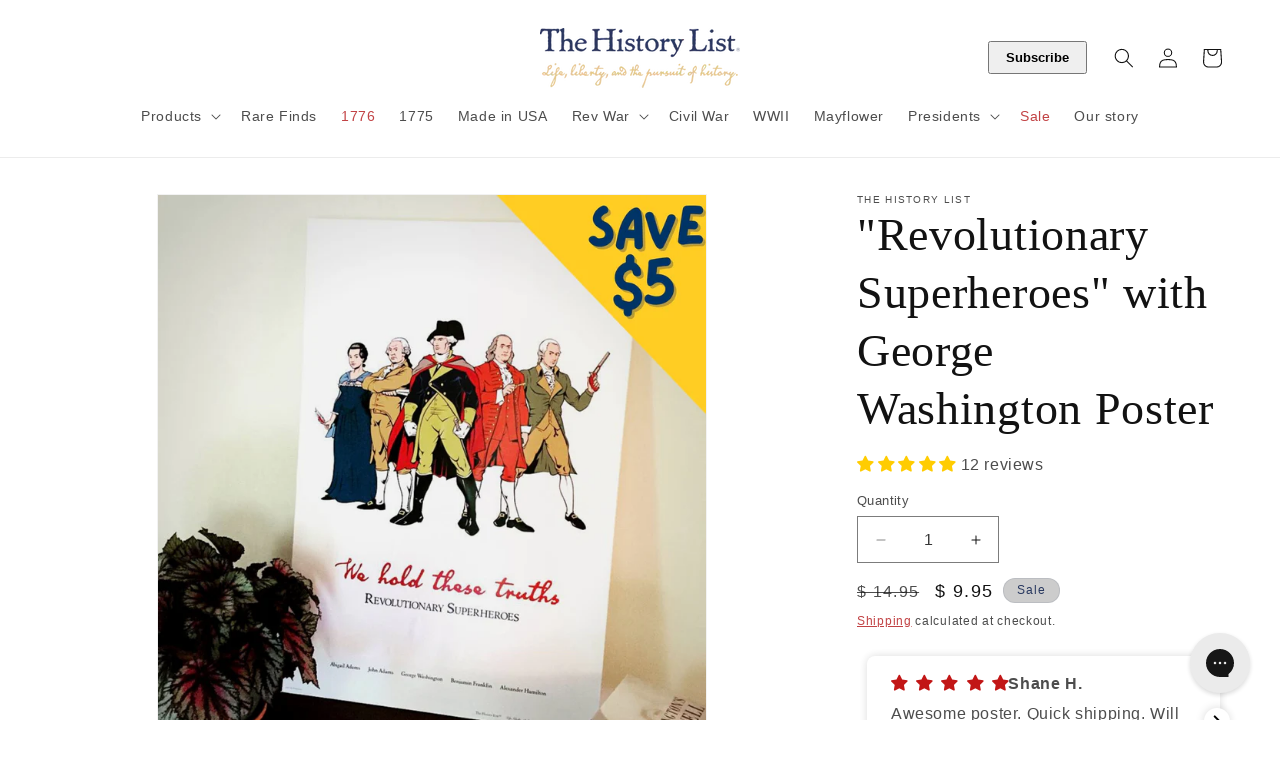

--- FILE ---
content_type: text/html; charset=UTF-8
request_url: https://beeapp.me/easycustomfield/ajaxLoadOptionOne?shop=thehistorylist.myshopify.com&product_id=10673872963
body_size: 140
content:
  {"detect":"product-form.product-form||before||1","content":""}

--- FILE ---
content_type: text/html; charset=UTF-8
request_url: https://beeapp.me/easycustomfield/ajaxLoadAdditionalPriceVariantId/thehistorylist.myshopify.com
body_size: 106
content:
  40196785635393

--- FILE ---
content_type: application/javascript
request_url: https://store.thehistorylist.com/apps/sap/1769823063/api/2/GlzdG9yeWxpc3QubXlzaG9waWZ5LmNvbQ==dGhla.js
body_size: 94033
content:
window.tdfEventHub.TriggerEventOnce('data_app2',{"offers":{"2":{"10116":{"discount":{"type_id":2,"value":2},"display_id":0,"id":10116,"is_replace":false,"message":"Include a sticker and save $2.00","product_groups":[{"ids":[581519933505],"type_id":2}],"trigger":{"product_groups":[{"ids":[4550335725633,4560276914241,4560288383041],"type_id":2}],"segment_ids":[1334]}},"10182":{"discount":{"type_id":2,"value":2},"display_id":0,"id":10182,"is_replace":false,"message":"Include any of these items and save $2.00","product_groups":[{"ids":[2071166877761],"type_id":2}],"trigger":{"product_groups":[{"ids":[4407174463553,4407166074945],"type_id":2}],"segment_ids":[1334]}},"10267":{"discount":{"type_id":2,"value":2},"display_id":0,"id":10267,"is_replace":false,"message":"Include a sticker and save $2.00","product_groups":[{"ids":[4564713209921],"type_id":2}],"trigger":{"product_groups":[{"ids":[4545370128449],"type_id":2}],"segment_ids":[1334]}},"10269":{"discount":{"type_id":2,"value":2},"display_id":0,"id":10269,"is_replace":false,"message":"Include a sticker and save $2.00","product_groups":[{"ids":[4564735918145],"type_id":2}],"trigger":{"product_groups":[{"ids":[4552405680193],"type_id":2}],"segment_ids":[1334]}},"10291":{"discount":{"type_id":2,"value":2},"display_id":0,"id":10291,"is_replace":false,"message":"Include a sticker and save $2.00","product_groups":[{"ids":[10647062979],"pvids":{"10647062979":[42467651267]},"type_id":2}],"trigger":{"product_groups":[{"ids":[61046947843,73927983107],"type_id":2}],"segment_ids":[1334]}},"10321":{"discount":{"type_id":2,"value":2},"display_id":0,"id":10321,"is_replace":false,"message":"Include any of these items and save $2.00","product_groups":[{"ids":[4515620454465],"type_id":2}],"trigger":{"product_groups":[{"ids":[4167310508097],"type_id":2}],"segment_ids":[1334]}},"10322":{"discount":{"type_id":2,"value":2},"display_id":0,"id":10322,"is_replace":false,"message":"Include a sticker and save $2.00","product_groups":[{"ids":[2090904977473],"type_id":2}],"trigger":{"product_groups":[{"ids":[3878203555905,1979761688641],"type_id":2}],"segment_ids":[1334]}},"10403":{"discount":{"type_id":2,"value":2},"display_id":0,"id":10403,"is_replace":false,"message":"Include a sticker and save $2.00","product_groups":[{"ids":[3490095235137],"type_id":2}],"trigger":{"product_groups":[{"ids":[3490118205505,3494008389697],"type_id":2}],"segment_ids":[1334]}},"10538":{"discount":{"type_id":2,"value":2},"display_id":0,"id":10538,"is_replace":false,"message":"Include a sticker and save $2.00","product_groups":[{"ids":[747842273345],"pvids":{"747842273345":[9036493619265]},"type_id":2}],"trigger":{"product_groups":[{"ids":[747794530369,747881201729],"type_id":2}],"segment_ids":[1334]}},"11117":{"discount":{"type_id":2,"value":5},"display_id":0,"id":11117,"is_replace":false,"message":"Include this poster and save $5.00","product_groups":[{"ids":[4606823465025],"type_id":2}],"trigger":{"product_groups":[{"ids":[1505803927617],"pvids":{"1505803927617":[31338081648705]},"type_id":2}],"segment_ids":[1334]}},"11235":{"discount":{"type_id":2,"value":2},"display_id":0,"id":11235,"is_replace":false,"message":"Include a sticker and save $2.00","product_groups":[{"ids":[1979909963841],"pvids":{"1979909963841":[17913015435329]},"type_id":2}],"trigger":{"product_groups":[{"ids":[3739793719361,3739799781441,3736391188545],"type_id":2}],"segment_ids":[1334]}},"11327":{"discount":{"type_id":2,"value":2},"display_id":0,"id":11327,"is_replace":false,"message":"Include a sticker and save $2.00","product_groups":[{"ids":[1486310211649],"type_id":2}],"trigger":{"product_groups":[{"ids":[1925243633729,1925247139905,1942768713793,6599003963457,6612434812993],"type_id":2}],"segment_ids":[1334]}},"11431":{"discount":{"type_id":2,"value":2},"display_id":0,"id":11431,"is_replace":false,"message":"Include a sticker and save $2.00","product_groups":[{"ids":[4590967128129],"pvids":{"4590967128129":[32226036547649]},"type_id":2}],"trigger":{"product_groups":[{"ids":[4584560820289,4604660514881],"type_id":2}],"segment_ids":[1334]}},"11973":{"discount":{"type_id":2,"value":2},"display_id":0,"id":11973,"is_replace":false,"message":"Include a sticker and save $2.00","product_groups":[{"ids":[4604117057601],"pvids":{"4604117057601":[32257605337153]},"type_id":2}],"trigger":{"product_groups":[{"ids":[4570932379713],"type_id":2}],"segment_ids":[1334]}},"12068":{"discount":{"type_id":2,"value":2},"display_id":0,"id":12068,"is_replace":false,"message":"Add a pin and save $2.00","product_groups":[{"ids":[6811886387265],"pvids":{"6811886387265":[39953985765441]},"type_id":2}],"trigger":{"product_groups":[{"ids":[4605200793665],"type_id":2}]}},"12265":{"discount":{"type_id":2,"value":2},"display_id":0,"id":12265,"is_replace":false,"message":"Include this poster and save $2.00","product_groups":[{"ids":[4609140883521],"type_id":2}],"trigger":{"on_checkout":true,"product_groups":[{"ids":[4607862407233],"pvids":{"4607862407233":[32266470293569,32266470326337,32266470359105]},"type_id":2}],"segment_ids":[1334]}},"15301":{"discount":{"type_id":2,"value":2},"display_id":0,"id":15301,"is_replace":false,"message":"Include this sticker and save $2.00","product_groups":[{"ids":[4648021229633],"type_id":2}],"trigger":{"product_groups":[{"ids":[4646428475457],"type_id":2}],"segment_ids":[1334]}},"15302":{"discount":{"type_id":2,"value":2},"display_id":0,"id":15302,"is_replace":false,"message":"Include this magnet and save $2.00","product_groups":[{"ids":[4648020869185],"type_id":2}],"trigger":{"product_groups":[{"ids":[4646351306817,4652223234113,4652196560961,8124324839726,6911493603393,4654263926849],"type_id":2}],"segment_ids":[1334]}},"15303":{"discount":{"type_id":2,"value":2},"display_id":0,"id":15303,"is_replace":false,"message":"Include this sticker and save $2.00","product_groups":[{"ids":[4648473329729],"type_id":2}],"trigger":{"product_groups":[{"ids":[4638224777281],"type_id":2}],"segment_ids":[1334]}},"15652":{"discount":{"type_id":2,"value":2},"display_id":0,"id":15652,"is_replace":false,"message":"Buy together and save $2.00","product_groups":[{"ids":[11004126787],"type_id":2}],"trigger":{"product_groups":[{"ids":[10943349955,1489914495041,4384785563713,4448558055489,6563585327169,4549882183745,4549907284033,4549909905473],"type_id":2}],"segment_ids":[1334]}},"17482":{"discount":{"type_id":2,"value":2},"display_id":0,"id":17482,"is_replace":false,"message":"Include a magnet and save $2.00","product_groups":[{"ids":[26978091011],"type_id":2}],"trigger":{"on_checkout":true,"product_groups":[{"ids":[6546950455361,655666118721,6546925322305],"type_id":2}],"segment_ids":[1334]}},"17587":{"discount":{"type_id":2,"value":2},"display_id":0,"id":17587,"is_replace":false,"message":"Include this sticker and save $2.00","product_groups":[{"ids":[581519933505],"pvids":{"581519933505":[7496044281921]},"type_id":2}],"trigger":{"product_groups":[{"ids":[6547980288065],"type_id":2}],"segment_ids":[1334]}},"17588":{"discount":{"type_id":2,"value":2},"display_id":0,"id":17588,"is_replace":false,"message":"Include this sticker and save $2.00","product_groups":[{"ids":[708007493697],"pvids":{"708007493697":[8580961763393]},"type_id":2}],"trigger":{"product_groups":[{"ids":[6547978092609],"type_id":2}],"segment_ids":[1334]}},"17589":{"discount":{"type_id":2,"value":2},"display_id":0,"id":17589,"is_replace":false,"message":"Include this print and save $2.00","product_groups":[{"ids":[4609140883521],"type_id":2}],"trigger":{"product_groups":[{"ids":[6547973505089],"type_id":2}],"segment_ids":[1334]}},"18877":{"discount":{"type_id":2,"value":2},"display_id":0,"id":18877,"is_replace":false,"message":"Include a magnet and save $2.00","product_groups":[{"ids":[6561580974145],"type_id":2}],"trigger":{"product_groups":[{"ids":[6551774462017,6554588905537,6561580449857],"type_id":2}],"segment_ids":[1334]}},"20331":{"discount":{"type_id":2,"value":2},"display_id":0,"id":20331,"is_replace":false,"message":"Include a magnet and save $2.00","product_groups":[{"ids":[6576116072513],"type_id":2}],"trigger":{"product_groups":[{"ids":[6576109191233,6576111943745,6576099295297,6576074588225,6576110567489],"type_id":2}]}},"24262":{"discount":{"type_id":2,"value":2},"display_id":0,"id":24262,"is_replace":false,"message":"Include a magnet and save $2.00","product_groups":[{"ids":[6690229715009],"type_id":2}],"trigger":{"product_groups":[{"ids":[6630141001793,6630150832193,6630157189185,6579681853505,6579769344065,6579771277377],"type_id":2}]}},"25694":{"discount":{"type_id":2,"value":2},"display_id":0,"id":25694,"is_replace":false,"message":"Include a magnet and save $2.00","product_groups":[{"ids":[6749355900993],"type_id":2}],"trigger":{"product_groups":[{"ids":[6748497215553,6748823224385,6748501278785,4489998467137],"type_id":2}]}},"26143":{"discount":{"type_id":2,"value":2},"display_id":0,"id":26143,"is_replace":false,"message":"Include a small poster and save $2.00","product_groups":[{"ids":[4654219460673],"type_id":2}],"trigger":{"product_groups":[{"ids":[6762837606465,6762849140801],"type_id":2}]}},"27965":{"discount":{"type_id":0,"value":null},"display_id":0,"id":27965,"is_replace":false,"message":"You might be interested...","product_groups":[{"ids":[4646351306817],"type_id":2}],"trigger":{"product_groups":[{"ids":[3859342524481],"type_id":2}]}},"28654":{"discount":{"type_id":2,"value":2},"display_id":0,"id":28654,"is_replace":false,"message":"Include a small poster and save $2","product_groups":[{"ids":[6842473709633],"type_id":2}],"trigger":{"product_groups":[{"ids":[6842375438401,6842411647041,6842414661697,8334267285806,6842473709633,6842473447489,6842409091137,6842473349185],"type_id":3}]}},"29539":{"discount":{"type_id":2,"value":2},"display_id":0,"id":29539,"is_replace":false,"message":"Include a sticker and save $2.00","product_groups":[{"ids":[10675956035],"type_id":2}],"trigger":{"product_groups":[{"ids":[6881814839361],"type_id":2}]}},"30098":{"discount":{"type_id":2,"value":2},"display_id":0,"id":30098,"is_replace":false,"message":"Include a poster and save $2.00","product_groups":[{"ids":[6900193230913],"type_id":2}],"trigger":{"product_groups":[{"ids":[6900193394753,6900193230913],"type_id":3}]}},"30129":{"discount":{"type_id":2,"value":2},"display_id":0,"id":30129,"is_replace":false,"message":"Include a sticker and save $2.00","product_groups":[{"ids":[1566127784001],"type_id":2}],"trigger":{"product_groups":[{"ids":[6897094197313],"type_id":2}]}},"30323":{"discount":{"type_id":2,"value":2},"display_id":0,"id":30323,"is_replace":false,"message":"Include a sticker and save $2.00","product_groups":[{"ids":[6911874728001],"pvids":{"6911874728001":[40253213409345]},"type_id":2}],"trigger":{"product_groups":[{"ids":[6911321538625,6911316688961,6910986551361,6911322390593,6911319277633,8120316789038],"type_id":2}]}},"30349":{"discount":{"type_id":2,"value":2},"display_id":0,"id":30349,"is_replace":false,"message":"Buy together and save $2.00","product_groups":[{"ids":[6881814839361],"pvids":{"6881814839361":[40174833795137]},"type_id":2}],"trigger":{"product_groups":[{"ids":[10768482243,10768500931],"type_id":2}]}},"32061":{"discount":{"type_id":2,"value":2},"display_id":0,"id":32061,"is_replace":false,"message":"Include a bookmark and save $2","product_groups":[{"ids":[8082059198766],"pvids":{"8082059198766":[44341463548206]},"type_id":2}],"trigger":{"product_groups":[{"ids":[4644075864129,4644083236929],"type_id":2}]}},"32450":{"discount":{"type_id":0,"value":null},"display_id":0,"id":32450,"is_replace":false,"message":"Bundle up with our Dolley Madison Tote Bag","product_groups":[{"ids":[6748823224385],"type_id":2}],"trigger":{"product_groups":[{"ids":[6858129866817],"type_id":2}]}},"33096":{"discount":{"type_id":2,"value":2},"display_id":0,"id":33096,"is_replace":false,"message":"Include a magnet and save $2.00","product_groups":[{"ids":[3435086413889],"pvids":{"3435086413889":[27696330211393]},"type_id":2}],"trigger":{"product_groups":[{"ids":[8170525950254,8170550034734,8170624876846,8170526146862],"type_id":2}]}},"33246":{"discount":{"type_id":2,"value":2},"display_id":0,"id":33246,"is_replace":false,"message":"Include a magnet and save $2.00","product_groups":[{"ids":[8203525030190],"type_id":2}],"trigger":{"product_groups":[{"ids":[8194675048750],"type_id":2}]}},"33473":{"discount":{"type_id":2,"value":2},"display_id":0,"id":33473,"is_replace":false,"message":"Include a magnet and save $2.00","product_groups":[{"ids":[8243906412846],"type_id":2}],"trigger":{"product_groups":[{"ids":[8124324839726],"type_id":2}]}},"34035":{"discount":{"type_id":2,"value":2},"display_id":0,"id":34035,"is_replace":false,"message":"Add and save $2.00!","product_groups":[{"ids":[8334267285806],"type_id":2}],"trigger":{"product_groups":[{"ids":[8331253711150,8331267735854,8331077157166,8270964719918],"type_id":2}]}},"34036":{"discount":{"type_id":2,"value":2},"display_id":0,"id":34036,"is_replace":false,"message":"Add and save $2.00!","product_groups":[{"ids":[8803569598766],"pvids":{"8803569598766":[47196433711406]},"type_id":2}],"trigger":{"product_groups":[{"ids":[8270964719918,8247184425262,8254878187822,8269134987566,8464421880110],"type_id":2}]}},"37746":{"discount":{"type_id":2,"value":2},"display_id":0,"id":37746,"is_replace":false,"message":"Add and save 2!","product_groups":[{"ids":[9318464291118],"pvids":{"9318465470766":[48689432527150]},"type_id":2}],"trigger":{"product_groups":[{"ids":[8464421880110,8465935532334,8465942774062,8465947427118,9038411170094,9038545322286,9038579695918],"type_id":2}],"segment_ids":[1334]}},"42533":{"discount":{"type_id":2,"value":2},"display_id":0,"id":42533,"is_replace":false,"message":"Add and save 2!","product_groups":[{"ids":[4395355471937],"pvids":{"4395355471937":[31462076219457]},"type_id":2}],"trigger":{"product_groups":[{"ids":[9029122720046,9029125996846],"type_id":2}]}},"42910":{"discount":{"type_id":2,"value":2},"display_id":0,"id":42910,"is_replace":false,"message":"Add and save $2!","product_groups":[{"ids":[4590066434113],"pvids":{"4590066434113":[32223143624769]},"type_id":2}],"trigger":{"product_groups":[{"ids":[4590062075969,6851491987521,4604501557313,9105683415342,9107121406254],"type_id":2}]}},"43795":{"discount":{"type_id":2,"value":2},"display_id":0,"id":43795,"is_replace":false,"message":"Add and save $2!","product_groups":[{"ids":[9381304795438,9398832005422],"pvids":{"9381304795438":[48845186695470]},"type_id":2}],"trigger":{"product_groups":[{"ids":[9379874144558,9379298541870,9398840164654,9398872801582],"type_id":2}],"segment_ids":[1334]}},"44804":{"discount":{"type_id":2,"value":2},"display_id":0,"id":44804,"is_replace":false,"message":"Add and save $2!","product_groups":[{"ids":[9527860887854],"type_id":2}],"trigger":{"product_groups":[{"ids":[9526656205102,9526653714734,9526569074990,9526652240174],"type_id":2}],"strc":true}},"46877":{"discount":{"type_id":2,"value":2},"display_id":0,"id":46877,"is_replace":false,"message":"Add and save $2.00!","product_groups":[{"ids":[9718710468910],"pvids":{"9718710468910":[49795639148846]},"type_id":2}],"trigger":{"product_groups":[{"ids":[9661298049326,9661306372398,9660269887790],"type_id":2}],"strc":true}},"46925":{"discount":{"type_id":2,"value":2},"display_id":0,"id":46925,"is_replace":false,"message":"Include a sticker and save $2","product_groups":[{"ids":[9725176021294],"pvids":{"9725176021294":[49821557162286]},"type_id":2}],"trigger":{"product_groups":[{"ids":[9721597853998,9725176021294,9721803047214,9721791217966,9721793839406,9732379607342],"type_id":3}],"segment_ids":[1335]}},"47057":{"discount":{"type_id":2,"value":2},"display_id":0,"id":47057,"is_replace":false,"message":"Include a sticker and save $2","product_groups":[{"ids":[9737814966574],"type_id":2}],"trigger":{"product_groups":[{"ids":[9737811394862,9737810182446,9737789800750,9737810641198,9737809101102],"type_id":2}]}},"47649":{"discount":{"type_id":2,"value":2},"display_id":0,"id":47649,"is_replace":false,"message":"Include a sticker and save $2","product_groups":[{"ids":[9798913065262],"type_id":2}],"trigger":{"product_groups":[{"ids":[9798909755694,9797674533166,9797684724014,9798907298094],"type_id":2}]}},"47759":{"discount":{"type_id":2,"value":2},"display_id":0,"id":47759,"is_replace":false,"message":"Add and save $2!","product_groups":[{"ids":[4609140883521],"type_id":2}],"trigger":{"product_groups":[{"ids":[9816338989358],"type_id":2}]}},"47968":{"discount":{"type_id":2,"value":2},"display_id":0,"id":47968,"is_replace":false,"message":"Add and save $2!","product_groups":[{"ids":[9837506822446],"type_id":2}],"trigger":{"product_groups":[{"ids":[9837316210990,9837506822446,9837506068782,9837505872174,9837505052974],"type_id":3}]}},"48030":{"discount":{"type_id":2,"value":2},"display_id":0,"id":48030,"is_replace":false,"message":"Include a sticker and save $2!","product_groups":[{"ids":[9841933812014],"pvids":{"9841933812014":[50557028761902]},"type_id":2}],"trigger":{"product_groups":[{"ids":[9841918804270,9841914478894,9841903567150,9841410408750],"type_id":2}]}},"48722":{"discount":{"type_id":7,"value":2},"display_id":0,"id":48722,"is_replace":false,"message":"Include and save $2!","product_groups":[{"ids":[10048778174766,10048777879854],"pvids":{"10048777879854":[51042537832750]},"type_id":2}],"trigger":{"product_groups":[{"ids":[10048332955950,10048363528494,10048360972590,10048363594030],"type_id":2}]}},"48850":{"discount":{"type_id":2,"value":2},"display_id":0,"id":48850,"is_replace":false,"message":"Include a replica newspaper and save $2","product_groups":[{"ids":[9602382332206],"pvids":{"9602382332206":[49439371624750]},"type_id":2}],"trigger":{"product_groups":[{"ids":[6919839416385],"type_id":2}]}},"48886":{"discount":{"type_id":7,"value":2},"display_id":0,"id":48886,"is_replace":false,"message":"Include and save $2!","product_groups":[{"ids":[10057907011886,10057906946350],"pvids":{"10057907011886":[51073622475054]},"type_id":2}],"trigger":{"product_groups":[{"ids":[10057790357806,10057788162350,10057787212078,10057756213550],"type_id":2}]}},"48935":{"discount":{"type_id":2,"value":2},"display_id":0,"id":48935,"is_replace":false,"message":"Include and save $2!","product_groups":[{"ids":[10062926938414],"pvids":{"10062926938414":[51094154248494]},"type_id":2}],"trigger":{"product_groups":[{"ids":[10062561313070,10062718763310,10062717387054,10062716174638],"type_id":2}]}},"49255":{"discount":{"type_id":2,"value":2},"display_id":0,"id":49255,"is_replace":false,"message":"Include and save $2!","product_groups":[{"ids":[10085316493614],"type_id":2}],"trigger":{"product_groups":[{"ids":[10085306007854,10085301551406,10083850944814,10085303222574],"type_id":2}]}},"50015":{"discount":{"type_id":2,"value":2},"display_id":0,"id":50015,"is_replace":false,"message":"Include and save $2!","product_groups":[{"ids":[10328473108782],"pvids":{"10328473108782":[51584500564270]},"type_id":2}],"trigger":{"product_groups":[{"ids":[10204934340910,10328473108782,10204969959726,10204970975534,10204972679470],"type_id":3}]}},"50149":{"discount":{"type_id":2,"value":2},"display_id":0,"id":50149,"is_replace":false,"message":"Include and save $2!","product_groups":[{"ids":[10347733385518],"pvids":{"10347733385518":[51647259377966]},"type_id":2}],"trigger":{"product_groups":[{"ids":[10347719491886,10345453191470,10348237422894],"type_id":2}]}},"8336":{"discount":{"type_id":2,"value":2},"display_id":0,"id":8336,"is_replace":false,"message":"Include a sticker and save $2.00","product_groups":[{"ids":[11004126787],"type_id":2}],"trigger":{"product_groups":[{"ids":[4448558055489,4384785563713,4489998467137,4549909905473,4549907284033,4549882183745,1489914495041,6563585327169],"type_id":2}],"segment_ids":[1334]}},"8628":{"discount":{"type_id":2,"value":2},"display_id":0,"id":8628,"is_replace":false,"message":"Include a sticker and save $2.00","product_groups":[{"ids":[11004121859],"pvids":{"11004121859":[13033020489793]},"type_id":2}],"trigger":{"product_groups":[{"ids":[10788364035,10788379395,561612914753,556529713217,563690405953],"type_id":2}],"segment_ids":[1334]}},"8629":{"discount":{"type_id":2,"value":2},"display_id":0,"id":8629,"is_replace":false,"message":"Include a sticker and save $2.00","product_groups":[{"ids":[2115019243585],"pvids":{"2115019243585":[18327141449793]},"type_id":2}],"trigger":{"product_groups":[{"ids":[2089160507457,4646284918849],"type_id":2}],"segment_ids":[1334]}},"9190":{"discount":{"type_id":7,"value":2},"display_id":0,"id":9190,"is_replace":false,"message":"Include a sticker and save $2.00","product_groups":[{"ids":[1539982393409],"type_id":2}],"trigger":{"product_groups":[{"ids":[4484093575233,4490056761409,4530979176513,1505932935233,1418042867777],"type_id":2}],"segment_ids":[1334]}},"9520":{"discount":{"type_id":2,"value":2},"display_id":0,"id":9520,"is_replace":false,"message":"Include a sticker and save $2.00","product_groups":[{"ids":[4507581349953],"pvids":{"4507581349953":[31976309391425]},"type_id":2}],"trigger":{"product_groups":[{"ids":[10778357251,1388495634497,3829558542401,8840724995,8842474371],"type_id":2}],"segment_ids":[1334]}},"9521":{"discount":{"type_id":2,"value":2},"display_id":0,"id":9521,"is_replace":false,"message":"Include a sticker and save $2.00","product_groups":[{"ids":[10675956035],"type_id":2}],"trigger":{"product_groups":[{"ids":[10768482243,10768500931],"type_id":2}],"segment_ids":[1334]}},"9522":{"discount":{"type_id":2,"value":2},"display_id":0,"id":9522,"is_replace":false,"message":"Include a sticker and save $2.00","product_groups":[{"ids":[3934154620993],"type_id":2}],"trigger":{"product_groups":[{"ids":[3931466760257,4293457576001],"type_id":2}],"segment_ids":[1334]}},"9523":{"discount":{"type_id":2,"value":2},"display_id":0,"id":9523,"is_replace":false,"message":"Include a sticker and save $2.00","product_groups":[{"ids":[4542533599297],"type_id":2}],"trigger":{"product_groups":[{"ids":[4502415605825,4452404363329],"type_id":2}],"segment_ids":[1334]}},"9826":{"discount":{"type_id":2,"value":2},"display_id":0,"id":9826,"is_replace":false,"message":"Include a sticker and save $2","product_groups":[{"ids":[9718839017774],"pvids":{"4575639208001":[32175129657409],"9718839017774":[49795672047918]},"type_id":2}],"trigger":{"product_groups":[{"ids":[4367684796481,4638793629761,9563152285998,9563144421678,9563150418222,9563138097454],"type_id":2}]}}},"3":{"103030":{"discount":{"type_id":0,"value":null},"display_id":5,"id":103030,"message":"","place_id":0,"product_groups":[{"ids":[10113561592110],"is_sub":true,"q":1,"type_id":2},{"ids":[6630150832193,8464421880110,3739793719361,9038411170094,6910986551361,8247184425262,9563138097454,3672678334529,8194675048750,6630141001793,9038545322286,8465947427118,8465942774062,3878203555905,9660269887790,3736391188545,6911316688961,9038579695918,9837316210990,8269134987566,1979761688641,6630157189185,6690245279809,3739799781441,8465935532334,8270964719918,9563144421678,9797674533166,6911321538625,9782123200814,6850062319681,6824726134849,8254878187822,6911322390593,9563152285998,8120316789038,9563150418222,9661306372398,9526656205102,8410691502382,9798907298094,9837506068782,9837505872174,9526652240174,6911319277633,9782815916334,9850023346478,9013841690926,9837505052974,9661298049326,9526653714734],"q":1,"type_id":3}],"trigger":{}},"103031":{"discount":{"type_id":0,"value":null},"display_id":5,"id":103031,"message":"Frequently bought together","place_id":0,"product_groups":[{"ids":[10105436569902,10113559036206],"q":1,"type_id":2},{"ids":[10108722905390],"q":1,"type_id":2}],"trigger":{}},"103063":{"discount":{"type_id":0,"value":null},"display_id":6,"id":103063,"message":"Frequently bought together","place_id":0,"product_groups":[{"ids":[10067130777902],"q":1,"type_id":2},{"ids":[10067140411694],"q":1,"type_id":2},{"ids":[9861962760494],"q":1,"type_id":2}],"trigger":{}},"103066":{"discount":{"type_id":0,"value":null},"display_id":6,"id":103066,"message":"Frequently bought together","place_id":0,"product_groups":[{"ids":[4447573049409],"q":1,"type_id":2},{"ids":[6905868648513],"q":1,"type_id":2}],"trigger":{}},"103071":{"discount":{"type_id":0,"value":null},"display_id":5,"id":103071,"message":"Frequently bought together","place_id":0,"product_groups":[{"ids":[10113561592110],"q":1,"type_id":2},{"ids":[6630150832193,8464421880110,3739793719361,9038411170094,6910986551361,8247184425262,9563138097454,3672678334529,8194675048750,6630141001793,9038545322286,8465947427118,8465942774062,3878203555905,9660269887790,3736391188545,6911316688961,9038579695918,9837316210990,8269134987566,1979761688641,6630157189185,6690245279809,3739799781441,8465935532334,8270964719918,9563144421678,9797674533166,6911321538625,9782123200814,6850062319681,6824726134849,8254878187822,6911322390593,9563152285998,8120316789038,9563150418222,9661306372398,9526656205102,8410691502382,9798907298094,9837506068782,9837505872174,9526652240174,6911319277633,9782815916334,9850023346478,9013841690926,9837505052974,9661298049326,9526653714734],"is_sub":true,"q":1,"type_id":3}],"trigger":{}},"103113":{"discount":{"type_id":0,"value":null},"display_id":6,"id":103113,"message":"Frequently bought together","place_id":0,"product_groups":[{"ids":[10113555857710],"q":1,"type_id":2},{"ids":[10067130777902],"is_sub":true,"q":1,"type_id":2},{"ids":[10067140411694],"is_sub":true,"q":1,"type_id":2}],"trigger":{}},"103616":{"discount":{"type_id":0,"value":null},"display_id":6,"id":103616,"message":"Frequently bought together","place_id":0,"product_groups":[{"ids":[9861962760494],"q":1,"type_id":2},{"ids":[10067140411694],"q":1,"type_id":2},{"ids":[9598785487150],"is_sub":true,"q":1,"type_id":2}],"trigger":{}},"16432":{"discount":{"type_id":2,"value":5},"display_id":5,"id":16432,"message":"Purchase both and get $5.00 off","place_id":0,"product_groups":[{"ids":[4524685197377],"is_sub":true,"type_id":2},{"ids":[2061498449985],"type_id":2}],"trigger":{}},"22401":{"discount":{"type_id":2,"value":5},"display_id":5,"id":22401,"message":"Purchase both and get $5.00 off","place_id":0,"product_groups":[{"ids":[1505803927617],"is_sub":true,"pvids":{"1505803927617":[31338081648705]},"type_id":2},{"ids":[10673872963],"pvids":{"10673872963":[32242856591425]},"type_id":2}],"trigger":{"segment_ids":[1334]}},"23514":{"discount":{"type_id":2,"value":5},"display_id":5,"id":23514,"message":"Purchase both and get $5.00 off","place_id":0,"product_groups":[{"ids":[4606905319489],"type_id":2},{"ids":[4606823465025],"is_sub":true,"pvids":{"4606823465025":[32264157626433]},"type_id":2}],"trigger":{"segment_ids":[1334]}},"23626":{"discount":{"type_id":2,"value":5},"display_id":5,"id":23626,"message":"Purchase both and get $5.00 off","place_id":0,"product_groups":[{"ids":[4606823465025],"type_id":2},{"ids":[4524685197377],"type_id":2}],"trigger":{"segment_ids":[1334]}},"25548":{"discount":{"type_id":2,"value":5},"display_id":5,"id":25548,"message":"Purchase both and save $5.00","place_id":0,"product_groups":[{"ids":[4605200793665],"type_id":2},{"ids":[1925247139905],"is_sub":true,"type_id":2}],"trigger":{"segment_ids":[1334]}},"94773":{"discount":{"type_id":2,"value":5},"display_id":5,"id":94773,"message":"Buy together and save $5","place_id":0,"product_groups":[{"ids":[9598785487150,9175738515758,9641786245422],"pvids":{"9175738515758":[49545161048366,49545161081134],"9598785487150":[49562489356590,49565749739822,49562489389358,49565749772590,49562489422126,49565749805358],"9641786245422":[49545220653358]},"q":1,"type_id":2},{"ids":[9603712745774],"q":1,"type_id":2}],"trigger":{}},"9748":{"discount":{"type_id":2,"value":5},"display_id":5,"id":9748,"message":"Purchase both and save $5.00","place_id":0,"product_groups":[{"ids":[1505803927617],"pvids":{"1505803927617":[31338081648705]},"type_id":2},{"ids":[4607862407233],"pvids":{"4607862407233":[32266470293569]},"type_id":2}],"trigger":{"segment_ids":[1335]}}},"4":{"16439":{"id":16439,"message":"Recently viewed","not_btn":true,"place_id":0,"product_groups":[{"type_id":4}],"trigger":{"page_ids":[1],"product_groups":[{"type_id":1}]}},"20119":{"id":20119,"message":"You might also be interested in","place_id":0,"product_groups":[{"ids":[2071166877761,4407173414977,3487488344129,3435086413889],"type_id":2}],"trigger":{"keyword_ids":[1095],"page_ids":[4],"product_groups":[{"type_id":1}]}},"35697":{"id":35697,"message":"Also available as","not_btn":true,"place_id":0,"product_groups":[{"ids":[10943349955,11004126787,8825830867246,8777708863790,4448558055489,4384785563713,8788680671534,6563585327169,4543130730561,4549907284033,8788657013038,8931091677486,9721386402094,9721679905070],"type_id":3}],"trigger":{"page_ids":[1],"product_groups":[{"ids":[10943349955,11004126787,8825830867246,8777708863790,4448558055489,4384785563713,8788680671534,6563585327169,4543130730561,4549907284033,8788657013038,8931091677486,9721386402094,9721679905070],"type_id":3}]}},"35877":{"id":35877,"message":"Also available as","not_btn":true,"place_id":0,"product_groups":[{"ids":[4605200793665,1486310211649,6612434812993,1925247139905,6579820200001,6811886387265,1925243633729,6599003963457,1942768713793,6571517050945,10113559036206,10362125680942],"type_id":3}],"trigger":{"page_ids":[1],"product_groups":[{"ids":[4605200793665,1486310211649,6612434812993,1925247139905,6579820200001,6811886387265,1925243633729,6599003963457,1942768713793,6571517050945,10113559036206,10362125680942],"type_id":3}]}},"36228":{"id":36228,"message":"Also available as","not_btn":true,"place_id":0,"product_groups":[{"ids":[10675648771,10788364035,11004121859,6563652239425,10673872963,563690405953,10788379395,11080433667,561612914753,6563653320769,762051756097,4647056113729,65634271235,6609691279425,6581142552641,4576792707137,6563653550145,556529713217,4643492560961,6886119866433,1924313350209,4627186221121,1380414095425,6563652993089,6574342144065,1966921285697,6576784998465,6557550182465,6769864900673],"type_id":3}],"trigger":{"page_ids":[1],"product_groups":[{"ids":[10675648771,10788364035,11004121859,6563652239425,10673872963,563690405953,10788379395,11080433667,561612914753,6563653320769,762051756097,4647056113729,65634271235,6609691279425,6581142552641,4576792707137,6563653550145,556529713217,4643492560961,6886119866433,1924313350209,4627186221121,1380414095425,6563652993089,6574342144065,1966921285697,6576784998465,6557550182465,6769864900673],"type_id":3}]}},"36238":{"id":36238,"message":"Also available as","not_btn":true,"place_id":0,"product_groups":[{"ids":[4484093575233,1539982393409,1566127784001,6811888746561,4490056761409,4656609525825,8829033480494,4530979176513],"type_id":3}],"trigger":{"page_ids":[1],"product_groups":[{"ids":[4484093575233,1539982393409,1566127784001,6811888746561,4490056761409,4656609525825,8829033480494,4530979176513],"type_id":3}]}},"36240":{"id":36240,"message":"Also available","not_btn":true,"place_id":0,"product_groups":[{"ids":[4607862407233,2061498449985,4606823465025,4604642328641,6576111943745,10311542595,6616542937153,4529450287169,8931091677486,6547326238785,9737811394862,8588592972078,6561580449857,9759994970414,9573597282606,6803656015937,9713179427118,9048493162798,10113555857710,9625621070126,9793751744814,8659194839342,9537054507310,9823701106990,9782913237294,9632413712686,9700462100782,9847460823342,9770981458222,9770980999470],"type_id":3}],"trigger":{"page_ids":[1],"product_groups":[{"ids":[4607862407233,2061498449985,4606823465025,4604642328641,6576111943745,10311542595,6616542937153,4529450287169,8931091677486,6547326238785,9737811394862,8588592972078,6561580449857,9759994970414,9573597282606,6803656015937,9713179427118,9048493162798,10113555857710,9625621070126,9793751744814,8659194839342,9537054507310,9823701106990,9782913237294,9632413712686,9700462100782,9847460823342,9770981458222,9770980999470],"type_id":3}]}},"36715":{"id":36715,"message":"Also available as","not_btn":true,"place_id":0,"product_groups":[{"ids":[4615723384897,4615730528321,6645918597185,8810252239150,9603775136046],"type_id":3}],"trigger":{"page_ids":[1],"product_groups":[{"ids":[4615723384897,4615730528321,6645918597185,8810252239150,9603775136046],"type_id":3}]}},"37893":{"id":37893,"message":"Also available as","place_id":0,"product_groups":[{"ids":[4607862407233,1505803927617,4609140883521,6576074588225,6576116072513,6576099295297,6576110567489,6612379369537,6576111943745,6576109191233,6576573743169,6581048115265,9816338989358,8902812827950],"type_id":3}],"trigger":{"page_ids":[1],"product_groups":[{"ids":[4607862407233,1505803927617,4609140883521,6576074588225,6576116072513,6576099295297,6576110567489,6612379369537,6576111943745,6576109191233,6576573743169,6581048115265,9816338989358,8902812827950],"type_id":3}]}},"39556":{"id":39556,"message":"Also available as","not_btn":true,"place_id":0,"product_groups":[{"ids":[533563408449,1555894009921,581515182145,3939739861057,6810743406657,6810748551233],"type_id":3}],"trigger":{"page_ids":[1],"product_groups":[{"ids":[533563408449,1555894009921,581515182145,3939739861057,6810743406657,6810748551233],"type_id":3}]}},"40040":{"id":40040,"message":"Also available as","not_btn":true,"place_id":0,"product_groups":[{"ids":[8848952579,4483944906817,4626729697345],"type_id":3}],"trigger":{"page_ids":[1],"product_groups":[{"ids":[8848952579,4483944906817,4626729697345],"type_id":3}]}},"41311":{"id":41311,"message":"Also available as","not_btn":true,"place_id":0,"product_groups":[{"ids":[4447533039681,4452404363329,4552405680193,4638189092929,4564735918145,4395355471937,4502415605825],"type_id":3}],"trigger":{"page_ids":[1],"product_groups":[{"ids":[4447533039681,4452404363329,4552405680193,4638189092929,4564735918145,4395355471937,4502415605825],"type_id":3}]}},"41491":{"id":41491,"message":"Also available as","not_btn":true,"place_id":0,"product_groups":[{"ids":[4476599992385,4588027969601,4515646865473,4447573049409,4640946487361],"type_id":2}],"trigger":{"page_ids":[1],"product_groups":[{"ids":[4609106214977,4588027969601,4515646865473,4447573049409,4476599992385,4606968987713,4447620137025,4640946487361],"type_id":2}]}},"41980":{"id":41980,"message":"Also available","not_btn":true,"place_id":0,"product_groups":[{"ids":[4638224777281,4648473329729,4648471887937,4582120357953],"type_id":2}],"trigger":{"page_ids":[1],"product_groups":[{"ids":[4638224777281,4606974033985,4606974197825,4582120357953,4648471887937,4648473329729],"type_id":2}]}},"42113":{"id":42113,"message":"Also available as","not_btn":true,"place_id":0,"product_groups":[{"ids":[4646284918849,2089160507457,2115010068545,2115019243585],"type_id":2}],"trigger":{"page_ids":[1],"product_groups":[{"ids":[4646284918849,2089160507457,2115010068545,2115019243585],"type_id":2}]}},"42337":{"id":42337,"message":"Also available","not_btn":true,"place_id":0,"product_groups":[{"ids":[4646428475457,4648021229633,4648022016065,4648454291521,4646351306817,4648020869185,4654263926849,4652223234113,4652196560961,6785099956289],"type_id":2}],"trigger":{"page_ids":[1],"product_groups":[{"ids":[4646428475457,4648021229633,4648022016065,4648454291521,4646351306817,4648020869185,4652223234113,4652196560961,4654263926849,6785099956289],"type_id":2}]}},"43209":{"id":43209,"message":"Also available as","not_btn":true,"place_id":0,"product_groups":[{"ids":[4484093575233,1539982393409,1566127784001,6811888746561,4490056761409,4656609525825,8829033480494,4530979176513],"type_id":3}],"trigger":{"page_ids":[1],"product_groups":[{"ids":[4484093575233,1539982393409,1566127784001,6811888746561,4490056761409,4656609525825,8829033480494,4530979176513],"type_id":3}]}},"46460":{"id":46460,"message":"Also available as","not_btn":true,"place_id":0,"product_groups":[{"ids":[6547973505089,6547978092609,6547980288065,8902766690606,8902826983726,8902812827950,8902800015662],"type_id":2}],"trigger":{"page_ids":[1],"product_groups":[{"ids":[6547973505089,6547978092609,6547980288065,8902766690606,8902812827950,8902826983726,8902800015662],"type_id":2}]}},"50633":{"id":50633,"message":"Also available as","not_btn":true,"place_id":0,"product_groups":[{"ids":[4550335725633,9603712745774,581519933505,9175738515758,4560288383041,65646198787,6582503538753,6803656015937,4560276914241,6803669188673],"type_id":3}],"trigger":{"page_ids":[1],"product_groups":[{"ids":[581519933505,4550335725633,4560276914241,4560288383041],"type_id":2}]}},"52028":{"id":52028,"message":"Also available as","not_btn":true,"place_id":0,"product_groups":[{"ids":[6606820180033,6585861800001,6606831059009,6606906458177,6606906196033,6821978701889,6793676030017],"type_id":3}],"trigger":{"page_ids":[1],"product_groups":[{"ids":[6606820180033,6585861800001,6606831059009,6606906458177,6606906196033,6821978701889,6793676030017],"type_id":3}]}},"52612":{"id":52612,"message":"Also available as","not_btn":true,"place_id":0,"product_groups":[{"ids":[1505803927617,4607862407233,6576074588225,6576099295297,6576109191233,6576110567489,6576111943745,6576116072513,6576573743169,6581048115265,6612379369537],"type_id":2}],"trigger":{"page_ids":[1],"product_groups":[{"ids":[1505803927617,4607862407233,6576074588225,6576099295297,6576109191233,6576110567489,6576111943745,6576116072513,6581048115265,6576573743169,6598669959233,6612379369537],"type_id":2}]}},"52682":{"id":52682,"message":"Also available as","place_id":0,"product_groups":[{"ids":[4615723384897,4615730528321,6897148690497,6900133855297,6645918597185],"type_id":2}],"trigger":{"page_ids":[1],"product_groups":[{"ids":[6615711219777,4615723384897,6615577657409,4615730528321,6897148690497,6630197985345,6900133855297,6645918597185],"type_id":2}]}},"52718":{"id":52718,"message":"Also available as","not_btn":true,"place_id":0,"product_groups":[{"ids":[6616542937153,6545081729089,6537269182529,6612634861633,6616560861249,6612539736129,6616554045505,6616556568641,6766615789633,6766628634689,6766566244417,6766575484993,6766623785025],"type_id":2}],"trigger":{"page_ids":[1],"product_groups":[{"ids":[6616542937153,6537269182529,6545081729089,6612634861633,6616560861249,6612539736129,6616562565185,6616554045505,6616556568641,6766615789633,6766628634689,6766566244417,6766575484993,6766623785025],"type_id":2}]}},"57696":{"id":57696,"message":"Also available as","not_btn":true,"place_id":0,"product_groups":[{"ids":[6748823224385,6749355900993,6750092525633],"type_id":3}],"trigger":{"page_ids":[1],"product_groups":[{"ids":[6748823224385,6749355900993,6750092525633],"type_id":3}]}},"58058":{"id":58058,"message":"Also available as","place_id":0,"product_groups":[{"ids":[3858055069761,6758070091841,9870742389038],"type_id":3}],"trigger":{"page_ids":[1],"product_groups":[{"ids":[3858055069761,6758070091841,9870742389038],"type_id":3}]}},"58059":{"id":58059,"message":"Also available as","place_id":0,"product_groups":[{"ids":[6758024970305,6758032703553,6758055084097,8120407949614],"type_id":3}],"trigger":{"page_ids":[1],"product_groups":[{"ids":[6758024970305,6758032703553,6758055084097,8120407949614],"type_id":3}]}},"58159":{"id":58159,"message":"Also available as","place_id":0,"product_groups":[{"ids":[3435086413889,3487488344129,4654219460673,4654221328449],"type_id":2}],"trigger":{"page_ids":[1],"product_groups":[{"ids":[3435086413889,3487488344129,6762837606465,3435135500353,4654219460673,4654221328449,6762849140801],"type_id":2}]}},"63068":{"id":63068,"message":"Support The Pursuit of History\u003ci class=\"horizontal\"\u003e\u003c/i\u003e\u003cbr\u003e\u003csmall\u003eAll proceeds will go to The Pursuit of History to support their in-person and online events.\u003c/small\u003e","place_id":0,"product_groups":[{"ids":[4533451227201],"type_id":2}],"trigger":{"page_ids":[3],"product_groups":[{"type_id":1}]}},"66880":{"id":66880,"message":"Also available","place_id":0,"product_groups":[{"ids":[739520512065,10788364035,4606826414145,10519496899,4524685197377,6557865377857,4521982918721,4627150962753,6563652239425,61046947843,6579820200001,6811886387265,745384673345,563690405953,10788379395,4530994217025,6811888746561,6551774462017,561612914753,8342921707822,6563653320769,739533488193,4540620505153,6557869768769,708007493697,26978091011,73927983107,9379298541870,556529713217,4643492560961,6886119866433,6566071861313,9381304795438,8346485948718,6563652993089,6554588905537,6574342144065,8040642904366,9398832005422,8346476937518,6821934006337,9467612365102,6823830880321,9379874144558,9398840164654,6849648689217],"type_id":3}],"trigger":{"page_ids":[1],"product_groups":[{"ids":[739520512065,10788364035,4606826414145,10519496899,4524685197377,6557865377857,4521982918721,4627150962753,6563652239425,61046947843,6579820200001,6811886387265,745384673345,563690405953,10788379395,4530994217025,6811888746561,6551774462017,561612914753,8342921707822,6563653320769,739533488193,4540620505153,6557869768769,708007493697,26978091011,73927983107,9379298541870,556529713217,4643492560961,6886119866433,6566071861313,9381304795438,8346485948718,6563652993089,6554588905537,6574342144065,8040642904366,9398832005422,8346476937518,6821934006337,9467612365102,6823830880321,9379874144558,9398840164654,6849648689217],"type_id":3}]}},"70076":{"id":70076,"message":"Also available","place_id":0,"product_groups":[{"ids":[4590066434113,6851491987521,4604501557313],"type_id":2}],"trigger":{"page_ids":[1],"product_groups":[{"ids":[4590066434113,4590062075969,6851491987521,4590083637313,9105683415342,4590069252161,4604501557313,9107121406254],"type_id":2}]}},"70126":{"id":70126,"message":"More Rare Finds","place_id":0,"product_groups":[{"ids":[9634887205166,10061062766894,9768394621230,9662989730094,9505745731886,10357370126638,10357352530222,10356453179694,10350769111342,10350692794670,10291563200814,10291562840366,10291561759022,10291561529646,10291493044526,10251271668014,10251268686126,10251268063534,10117734990126,10117731516718,10117165416750,10111884067118,10106888356142,10094856929582,10093536575790,10093534544174,10087548027182,10087537541422,10081535459630,10081526219054,10081525989678,10081525858606,10079734038830,10078559961390,10063752692014,10063735062830,10059207246126,10058799808814,10056663630126,10055923695918,10053675843886,10053369856302,10048303366446,9881759482158,9879121854766,9879121428782,9875511345454,9868819956014,9864403124526,9854314971438,9844555448622,9840174137646,9840169976110,9840168206638,9837160169774,9836953010478,9836798509358,9836754272558,9836730351918,9831241974062,9791052054830,9790976622894,9790248354094,9785059934510,9785042207022,9781569093934,9781568930094,9781568373038,9773391216942,9768395243822,9768393408814,9768391737646,9759551553838,9757112074542,9751623598382,9751515463982,9739075715374,9739052712238,9730033189166,9730018967854,9716563050798,9716498071854,9716497449262,9715985350958,9706536665390,9706534306094,9654364438830,9651385237806,9651381764398,9651105595694,9651093766446,9623088333102,9621489123630,9605523374382,9592088232238,9568339362094,9552043901230,9549471973678,9513218736430,9505332330798,9499507392814,9470930288942,9459664617774,9442540388654,9358781055278,9136450601262,9081958891822,9067078615342,8987276312878],"type_id":3}],"trigger":{"page_ids":[1],"product_groups":[{"ids":[9511832584494,9634887205166,9519036629294,9630976442670,9607130972462,10061062766894,9768394621230,9662989730094,9650898600238,9588173013294,9505745731886,10357370126638,10357352530222,10356453179694,10356440793390,10350769111342,10350692794670,10291563200814,10291562840366,10291561759022,10291561529646,10291493044526,10252233638190,10251271668014,10251268686126,10251268063534,10117734990126,10117731516718,10117165416750,10111884067118,10106888356142,10094856929582,10093536575790,10093534544174,10087548027182,10087537541422,10081526219054,10081525989678,10081525858606,10079734038830,10078559961390,10063752692014,10063735062830,10059207246126,10058799808814,10056663630126,10055923695918,10053675843886,10053369856302,10048303366446,10018473443630,9881759482158,9879631855918,9879122346286,9879121854766,9879121428782,9875511345454,9869522927918,9869522207022,9869521453358,9869520142638,9868819956014,9864403124526,9854314971438,9844555448622,9840174137646,9840169976110,9840168206638,9837160169774,9836953010478,9836798509358,9836754272558,9836730351918,9831241974062,9791052054830,9790976622894,9790248354094,9785059934510,9785032605998,9781569093934,9781568930094,9781568373038,9773391216942,9768395243822,9768393408814,9768391737646,9759551553838,9757112074542,9751623598382,9751515463982,9739075715374,9739052712238,9730033189166,9730018967854,9718443573550,9716563050798,9716503839022,9716498071854,9716497449262,9716410122542,9715985350958,9706536665390,9706534306094,9662990876974,9662879793454,9654364438830,9651385237806,9651381764398,9651105595694,9651093766446,9623088333102,9621489123630,9605523374382,9592088232238,9568339362094,9552043901230,9549471973678,9513218736430,9505332330798,9499507392814,9470930288942,9459664617774,9442540388654,9358781055278,9136450601262,8987276312878],"type_id":3}]}},"70785":{"id":70785,"message":"Also available as","place_id":0,"product_groups":[{"ids":[9379298541870,9379874144558,9381304795438,9398832005422,9398840164654],"type_id":2}],"trigger":{"page_ids":[1],"product_groups":[{"ids":[9379298541870,9379874144558,9381304795438,9398832005422,9398840164654,9398872801582],"type_id":2}]}},"71393":{"id":71393,"message":"Also available","place_id":0,"product_groups":[{"ids":[9718839017774,9563138097454,9563144421678,9563150418222,9563152285998,4476633874497,4367746793537,4367747186753],"type_id":2}],"trigger":{"page_ids":[1],"product_groups":[{"ids":[4638793629761,4367684796481,9563152285998,9563150418222,9563144421678,9563138097454],"type_id":2}]}},"71417":{"id":71417,"message":"Also available","place_id":0,"product_groups":[{"ids":[9630976442670,9607130972462],"type_id":2}],"trigger":{"page_ids":[1],"product_groups":[{"ids":[9630976442670,9607130972462],"type_id":2}]}},"71585":{"id":71585,"message":"Also available","place_id":0,"product_groups":[{"ids":[8247184425262,8270964719918,8803569598766,9661298049326,8410691502382,8254878187822,9660269887790,8269134987566,9661306372398,9718710468910],"type_id":2}],"trigger":{"page_ids":[1],"product_groups":[{"ids":[8247184425262,8270964719918,8803569598766,9661298049326,8410691502382,8254878187822,9660269887790,8269134987566,9661306372398,9718710468910],"type_id":2}]}},"71592":{"id":71592,"message":"Also avaible as","place_id":0,"product_groups":[{"ids":[9721597853998,9721791217966,9721793839406,9721803047214],"type_id":2}],"trigger":{"page_ids":[1],"product_groups":[{"ids":[9721597853998,9721800851758,9721791217966,9721793839406,9721803047214],"type_id":2}]}},"71712":{"id":71712,"message":"Also available in our 1775 Collection","place_id":0,"product_groups":[{"ids":[9793751744814,9759551553838,8588592972078,9758225858862,9759994970414],"type_id":2}],"trigger":{"page_ids":[1],"product_groups":[{"ids":[9793751744814,9759551553838,9674959159598,9759994970414,9758225858862,8588592972078],"type_id":2}]}},"71802":{"id":71802,"message":"Also available as","place_id":0,"product_groups":[{"ids":[9869522927918,9879122346286,9869522207022,9869520142638,9869521453358],"type_id":2}],"trigger":{"page_ids":[1],"product_groups":[{"ids":[9869523550510,9869522927918,9879122346286,9869522207022,9869520142638,9869515456814,9869521453358,9868820742446,9869524173102,9879593812270],"type_id":2}]}},"71827":{"id":71827,"message":"Also available as","place_id":0,"product_groups":[{"ids":[10062926938414,10048778174766,10048777879854,10057906946350,10057907011886],"type_id":3}],"trigger":{"page_ids":[1],"product_groups":[{"ids":[10062926938414,10048778174766,10048777879854,10057906946350,10057907011886],"type_id":3}]}}},"5":{"2962":{"discount":{"pvids":{"506107822145":[17884296544321]},"type_id":4,"value":"506107822145"},"first_message":"Get a free sticker when you place your order.","goal":19.95,"id":2962,"is_category":false,"message":"Get a free regular-sized sticker when you place your order","product_groups":[],"trigger":{"keyword_ids":[1414],"product_groups":[{"ids":[745384673345,739533488193,739520512065],"type_id":2}]}},"31775":{"discount":{"type_id":0,"value":null},"first_message":"","goal":100,"id":31775,"is_category":false,"message":"{amount} more to get {discount}\u003cdiscount data-goal=\"30\" data-title=\"Discount A\"\u003e\u003c/discount\u003e\u003cfreegift data-goal=\"60\" data-title=\"Free X\"\u003e\u003c/freegift\u003e\u003cfreeship data-goal=\"100\" data-title=\"Free ship\"\u003e\u003c/freeship\u003e","product_groups":[],"trigger":{"keyword_ids":[844],"product_groups":[{"type_id":1}]}},"4527":{"discount":{"type_id":1,"value":40},"first_message":"Place an order now of $250 or more and get wholesale pricing","goal":250,"id":4527,"is_category":true,"message":"Place an order now of $250 or more and get wholesale pricing","product_groups":[{"ids":[739520512065,4646351306817,4447573049409,6630150832193,10943349955,8464421880110,3739793719361,10788364035,2061498449985,9038411170094,6910986551361,2089160507457,11004121859,8247184425262,4609140883521,4606826414145,10519496899,9563138097454,4447533039681,4484093575233,4524685197377,9737789800750,6690229715009,4648020869185,4452404363329,8124324839726,6576074588225,4652196560961,9721597853998,4605200793665,4646428475457,6557865377857,8777708863790,3672678334529,4521982918721,4584560820289,8331077157166,4615723384897,6842375438401,533563408449,8194675048750,4606823465025,4550335725633,3938683027521,1982141628481,4627150962753,8803569303854,6576116072513,6630141001793,4648454291521,9038545322286,9318464291118,6563652239425,10673872963,2082572271681,6911875121217,3672688754753,6612434812993,4448558055489,61046947843,8465947427118,6576099295297,8170526146862,746181623873,1925247139905,8465942774062,3878203555905,6579820200001,1388495634497,4384785563713,3931466760257,9077743683,10083850944814,745384673345,4543210848321,4640946487361,8788680671534,563690405953,2115019243585,9660269887790,4498464473153,3736391188545,9737814966574,10768482243,10788379395,6758024970305,11080433667,4476599992385,10062561313070,4530994217025,1566127784001,1925243633729,3672673026113,9038579695918,4652223234113,9837316210990,8269134987566,561612914753,6576110567489,4644083236929,1979761688641,9721803047214,4490056761409,4543130730561,6630157189185,4407173414977,8342921707822,6563653320769,4656609525825,8848952579,8840724995,1555894009921,6606820180033,4646284918849,6749355900993,9721791217966,8203525030190,4604642328641,2071139909697,9841410408750,6612379369537,739533488193,9737809101102,4540620505153,6557869768769,4507581349953,6881814839361,6616554045505,8842474371,6842411647041,3739799781441,8465935532334,4615730528321,65634271235,4542533599297,6645918597185,6576111943745,8270964719918,10768500931,9563144421678,9307775427,9077749891,9737810641198,4654263926849,3435086413889,9797674533166,6911321538625,4590972698689,4638189092929,4588027969601,6842414661697,4515620454465,4648021229633,6581142552641,4606905319489,10647129155,10204934340910,6606831059009,26978091011,8810252239150,8334267285806,2071181983809,6599003963457,3939739861057,73927983107,4286050107457,9782123200814,6850062319681,3950232240193,6766575484993,6824726134849,1979694547009,10062718763310,6911493603393,9379298541870,4654219460673,3490095235137,10085316493614,4095089934401,3948577554497,2124446466113,6563653550145,10085306007854,9732159111470,8170550034734,4395355471937,2090926047297,8331298636078,8082059198766,6616560861249,9721793839406,1459951697985,6576109191233,3858055069761,8829033480494,6758032703553,6576573743169,4590066434113,4530979176513,9683962560814,8254878187822,4643492560961,6886119866433,4093999906881,9718839017774,9348873716014,8331253711150,6579769344065,8243906412846,6911322390593,1942768713793,1924296376385,8788825932078,6566071861313,708016275521,10328473108782,6616542937153,4549907284033,22709600259,19650576387,10778357251,9563152285998,9732297195822,6561580974145,9527860887854,8788657013038,3500534104129,3934171463745,8346485948718,6842473709633,6563652993089,6571517050945,4648473329729,1403076182081,6574342144065,4485185470529,9615297118510,8511914934574,8120316789038,6606906458177,3951158165569,9837506822446,9737810182446,8170525950254,6606906196033,8200990228782,4294845136961,9732379607342,9563150418222,4542535270465,4293457576001,3487488344129,9737811394862,9732132208942,9718710468910,9661306372398,6842473447489,4367747186753,4095094947905,10048778174766,9732378722606,4560288383041,529438441537,19664764931,10062716174638,9841914478894,6612989018177,6561580449857,10204969959726,9712294363438,6766623785025,6612634861633,8120407949614,8033011433774,6582503538753,4502415605825,3490081374273,10204970975534,8346476937518,6907247657025,3934163107905,10345453191470,8410691502382,6758070091841,6576784998465,1374499897409,9798907298094,6803656015937,10347733385518,8331267735854,6561865596993,9837506068782,9837505872174,9526652240174,6911319277633,6907247886401,6821978701889,4560276914241,10348237422894,10067133235502,9782815916334,9683945914670,6810743406657,4626729697345,10204972679470,9850023346478,6842409091137,10067130777902,9737448816942,8191147213102,6616556568641,10057906946350,6900193394753,6821934006337,10347719491886,9760421249326,9737448587566,4564762263617,9013841690926,6900193230913,9837505052974,9743116370222,9379874144558,6851491987521,658219630657,9870742389038,8191149605166,6545081729089,6766615789633,9732161274158,9532525150510,9398840164654,9348949213486,6810748551233,6803669188673,6601241460801,10062717387054,9661298049326,8170624876846,6612629848129,9841918804270,9526653714734,6793676030017,6601242116161,10323009012014,9841903567150,9532522168622,6769864900673],"type_id":3}],"trigger":{"keyword_ids":[1477,1488],"product_groups":[{"ids":[739520512065,4646351306817,4447573049409,6630150832193,10943349955,8464421880110,3739793719361,10788364035,2061498449985,9038411170094,6910986551361,2089160507457,11004121859,8247184425262,4609140883521,4606826414145,10519496899,9563138097454,4447533039681,4484093575233,4524685197377,9737789800750,6690229715009,4648020869185,4452404363329,8124324839726,6576074588225,4652196560961,9721597853998,4605200793665,4646428475457,6557865377857,8777708863790,3672678334529,4521982918721,4584560820289,8331077157166,4615723384897,6842375438401,533563408449,8194675048750,4606823465025,4550335725633,3938683027521,1982141628481,4627150962753,8803569303854,6576116072513,6630141001793,4648454291521,9038545322286,9318464291118,6563652239425,10673872963,2082572271681,6911875121217,3672688754753,6612434812993,4448558055489,61046947843,8465947427118,6576099295297,8170526146862,746181623873,1925247139905,8465942774062,3878203555905,6579820200001,1388495634497,4384785563713,3931466760257,9077743683,10083850944814,745384673345,4543210848321,4640946487361,8788680671534,563690405953,2115019243585,9660269887790,4498464473153,3736391188545,9737814966574,10768482243,10788379395,6758024970305,11080433667,4476599992385,10062561313070,4530994217025,1566127784001,1925243633729,3672673026113,9038579695918,4652223234113,9837316210990,8269134987566,561612914753,6576110567489,4644083236929,1979761688641,9721803047214,4490056761409,4543130730561,6630157189185,4407173414977,8342921707822,6563653320769,4656609525825,8848952579,8840724995,1555894009921,6606820180033,4646284918849,6749355900993,9721791217966,8203525030190,4604642328641,2071139909697,9841410408750,6612379369537,739533488193,9737809101102,4540620505153,6557869768769,4507581349953,6881814839361,6616554045505,8842474371,6842411647041,3739799781441,8465935532334,4615730528321,65634271235,4542533599297,6645918597185,6576111943745,8270964719918,10768500931,9563144421678,9307775427,9077749891,9737810641198,4654263926849,3435086413889,9797674533166,6911321538625,4590972698689,4638189092929,4588027969601,6842414661697,4515620454465,4648021229633,6581142552641,4606905319489,10647129155,10204934340910,6606831059009,26978091011,8810252239150,8334267285806,2071181983809,6599003963457,3939739861057,73927983107,4286050107457,9782123200814,6850062319681,3950232240193,6766575484993,6824726134849,1979694547009,10062718763310,6911493603393,9379298541870,4654219460673,3490095235137,10085316493614,4095089934401,3948577554497,2124446466113,6563653550145,10085306007854,9732159111470,8170550034734,4395355471937,2090926047297,8331298636078,8082059198766,6616560861249,9721793839406,1459951697985,6576109191233,3858055069761,8829033480494,6758032703553,6576573743169,4590066434113,4530979176513,9683962560814,8254878187822,4643492560961,6886119866433,4093999906881,9718839017774,9348873716014,8331253711150,6579769344065,8243906412846,6911322390593,1942768713793,1924296376385,8788825932078,6566071861313,708016275521,10328473108782,6616542937153,4549907284033,22709600259,19650576387,10778357251,9563152285998,9732297195822,6561580974145,9527860887854,8788657013038,3500534104129,3934171463745,8346485948718,6842473709633,6563652993089,6571517050945,4648473329729,1403076182081,6574342144065,4485185470529,9615297118510,8511914934574,8120316789038,6606906458177,3951158165569,9837506822446,9737810182446,8170525950254,6606906196033,8200990228782,4294845136961,9732379607342,9563150418222,4542535270465,4293457576001,3487488344129,9737811394862,9732132208942,9718710468910,9661306372398,6842473447489,4367747186753,4095094947905,10048778174766,9732378722606,4560288383041,529438441537,19664764931,10062716174638,9841914478894,6612989018177,6561580449857,10204969959726,9712294363438,6766623785025,6612634861633,8120407949614,8033011433774,6582503538753,4502415605825,3490081374273,10204970975534,8346476937518,6907247657025,3934163107905,10345453191470,8410691502382,6758070091841,6576784998465,1374499897409,9798907298094,6803656015937,10347733385518,8331267735854,6561865596993,9837506068782,9837505872174,9526652240174,6911319277633,6907247886401,6821978701889,4560276914241,10348237422894,10067133235502,9782815916334,9683945914670,6810743406657,4626729697345,10204972679470,9850023346478,6842409091137,10067130777902,9737448816942,8191147213102,6616556568641,10057906946350,6900193394753,6821934006337,10347719491886,9760421249326,9737448587566,4564762263617,9013841690926,6900193230913,9837505052974,9743116370222,9379874144558,6851491987521,658219630657,9870742389038,8191149605166,6545081729089,6766615789633,9732161274158,9532525150510,9398840164654,9348949213486,6810748551233,6803669188673,6601241460801,10062717387054,9661298049326,8170624876846,6612629848129,9841918804270,9526653714734,6793676030017,6601242116161,10323009012014,9841903567150,9532522168622,6769864900673],"type_id":3}]}}},"8":{"2108":{"coupon":"","id":2108,"is_not_social":true,"link_share":"","link_shoping":"","message":"Support The Pursuit of History","product_groups":[{"ids":[4533451227201],"type_id":2}],"product_message":"All proceeds will go to The Pursuit of History to support their in-person and online events.","trigger":{"product_groups":[{"type_id":1}]}}}},"settings":{"10":{},"11":{"c_cs":".tdf_bundle button { width: 100% !important; line-height: calc(1 + .2 / var(--font-body-scale)) !important; padding: 15px 30px !important; } .tdf_container button { font-size: 1.5rem !important; letter-spacing: .1rem !important; } .tdf_dialog_qv .tdf_swiper_wrapper{ height: auto !important; } .tdf_motivator_border{ margin-top: 15px !important; } .tdf_input_discount{ width: 190px !important; } #tdf_discount_widget{ margin-top: 20px; } #tdf_discount_widget h3{ margin-bottom: 20px !important; } #tdf_discount_widget .tdf_input_form { margin-top: 20px; } .tdf_qv_gift.tdf_qvs .tdf_qv_content{ display:none; } .tdf_rec_h2{ text-align: center !important; margin-bottom: 20px !important; font-size: 1.5em !important; color: #666 !important; line-height: 1.6 !important; } .tdf_rec .tdf_vertical_title{ color: #555 !important; font-size: .9em !important; line-height: 1.4 !important; -webkit-line-clamp: initial !important; max-height: initial !important; margin-top: 20px !important; font-family: Arial,\"Helvetica Neue\",Helvetica,sans-serif !important; } .tdf_select_input{ font-size: 13px !important; } .tdf_rec .tdf_money{ font-size: .75em !important; line-height: 1.5 !important; color: #6e6e6e !important; } .thank-you__additional-content #tdf_psale{ margin-top: 20px !important; } .tdf_psale_second_message a { color: ##0b125e !important; } .tdf_rec { margin-bottom: 20px; } #tdf_discount_box button { float: right !important; } .tdf_rec:not(.tdf_rech) ::-webkit-scrollbar { -webkit-appearance: none; width: 6px; } .tdf_rec:not(.tdf_rech) ::-webkit-scrollbar-thumb { border-radius: 4px; background-color: rgba(0, 0, 0, .5); -webkit-box-shadow: 0 0 1px rgba(255, 255, 255, .5); } .tdf_img_qv{ text-decoration: none !important; } .tdf_cta_btn2{ display: block !important; padding: 9px !important; text-decoration: none!important; margin-bottom: 10px !important; border: solid 1px #aa0202 !important; color: #aa0202 !important; background-color: transparent !important; } .tdf_k_sh { background-color: transparent !important; color: #aa0202 !important; display:inline-block !important; margin-top: 10px !important; } .tdf_rech .tdf_rec_product_btm{ position: relative !important; width: 100% !important; } .tdf_rech .tdf_rec_product{ width: 100% !important; height: 150px !important; padding-left: 150px !important; position: relative !important; margin: 0 !important; } .tdf_rech .tdf_img{ width: 140px !important; height: 140px !important; position: absolute !important; left: 0 !important; } .tdf_rech .tdf_vertical_name,.tdf_rech .tdf_vertical_price{ display: none !important; } .tdf_rech small{ font-size: 12px !important; } .tdf_rech{ border: solid 1px #999; padding: 0 20px !important; } .tdf_mo_FREESHIP,.tdf_mo_FREEGIFT,.tdf_mo_DISCOUNT{ position: absolute !important; top: -6px !important; } .tdf_mo_icon { display: inline-block !important; width: 25px !important; height: 25px !important; background-color: #bf0711 !important; background-position: center !important; background-repeat: no-repeat !important; border-radius: 25px !important; background-size: 18px !important; } .tdf_motivator_container .tdf_mo_title { display: block !important; font-size: 9px !important; max-width: 30px !important; } .tdf_mo_FREESHIP .tdf_mo_icon { background-image: url(https://d5zu2f4xvqanl.cloudfront.net/fe/nfec/img/freeship_1.png) !important; } .tdf_mo_FREEGIFT .tdf_mo_icon { background-image: url(https://d5zu2f4xvqanl.cloudfront.net/fe/nfec/img/gift_icon.png) !important; background-size: 14px !important; } .tdf_mo_DISCOUNT .tdf_mo_icon { background-image: url(https://d5zu2f4xvqanl.cloudfront.net/fe/nfec/img/discount.png) !important; } .tdf_motivator_progress { top: -1px !important; height: 12px !important; left: 0 !important; } .tdf_motivator_border { height: 14px !important; border-width: 2px !important; margin-top: 12px !important; max-width: 320px !important; } .tdf_motivator_container,.tdf_motivator_container span{ font-size: 13px !important; } .tdf_motivator,.tdf_motivator_container { min-height: 100px !important; } .card__badge.showing { background-color: #900 !important; color: #fff !important; padding: 3px !important; }","g_ff":"inherit","m_ff":"var(--font-heading-family)","m_fs":"22","m_fw":"300"},"2":{"coa":1,"up_oth":true},"3":{"coa":3,"per_page":10},"4":{"countdown_start_d":27,"countdown_start_m":1,"d_slot":4,"m_slot":2,"use_default":1},"6":{"coa":1,"d_mode":2,"discount_widget":true,"enable_cart_code":true,"enable_gift_popup":true,"extra_scopes":"write_price_rules,read_discounts,write_discounts,read_markets,unauthenticated_read_product_listings,write_customers,read_inventory,read_locations,write_app_proxy","mini_dwidget_off":true,"qv_widget_off":true,"ribbon_place_id":5,"sale_place_id":1},"7":{"currency":"USD","currency_format":"$ {{amount}}","id":4811,"js":"data.settings[6].img_size = 'large';\ndata.settings[6].motivator_nonoti = 1;\nif (window.cartsubtotal \u003e= 5000) {\ndelete data.offers[5][2464];\n}\nif (window.location.href.indexOf('/cart') != -1) {\ndata.settings[4].use_default = 2;\n}\nwindow.lazyload = function() {\njQuery('.horizontal').closest('.tdf_rec').addClass('tdf_rech');\n};\njQuery('#custom-cart-wrapper').append('\u003cnoscript type=\"text/flag\" class=\"tdfPlaceRec\"\u003e\u003c/noscript\u003e');\njQuery('#AddToCartForm,.add_to_cart_form').after('\u003cnoscript type=\"text/flag\" class=\"tdfPlaceBundle\"\u003e\u003c/noscript\u003e');\njQuery('.cart .section-header__title').after('\u003cnoscript type=\"text/flag\" class=\"tdfPlaceDiscounts\"\u003e\u003c/noscript\u003e');\njQuery('.product-single .hr--clear').before('\u003cnoscript type=\"text/flag\" class=\"tdfPlaceRec\"\u003e\u003c/noscript\u003e');\njQuery('.thank-you__additional-content').append('\u003cnoscript type=\"text/flag\" class=\"step__footer\"\u003e\u003c/noscript\u003e');\njQuery('.cart__note').closest('.cart__row').before('\u003cnoscript type=\"text/flag\" class=\"tdfPlaceRec\" data-offer-id=\"28298\"\u003e\u003c/noscript\u003e');\njQuery('.template-cart .main-content').append('\u003cnoscript type=\"text/flag\" class=\"tdfPlaceRec\" data-offer-id=\"16439\"\u003e\u003c/noscript\u003e');\njQuery('.cart__note').after('\u003cnoscript type=\"text/flag\" class=\"tdfPlaceRec\" data-offer-id=\"63068\"\u003e\u003c/noscript\u003e');\nvar uu = sl9.upsell.main.handleAddItemEvent;\nsl9.upsell.main.handleAddItemEvent = function(e, data, isBuyNow) {\nvar r = uu(e, data, isBuyNow);\nsetTimeout(function() {\njQuery('.tdf_target_right .tdf_action').append('\u003ca class=\"tdf_cta_btn tdf_k_sh\" href=\"javascript:;\"\u003eContinue shopping\u003c/a\u003e');\njQuery('.tdf_target_right .tdf_action').prepend('\u003ca class=\"tdf_cta_btn tdf_cta_btn2\" href=\"/cart\"\u003eView cart\u003c/a\u003e');\n},300);\nreturn r;\n}\njQuery(document).on('click', '.tdf_k_sh', function() {\njQuery('.tdf_close_btn').click()\n});\nvar a = nfec.platform.current.cart_handle.UpdateThemeCart;\nnfec.platform.current.cart_handle.UpdateThemeCart = function(c) {\nif (jQuery('.cart-count-bubble').length) {\njQuery('.cart-count-bubble\u003espan').first().text(c.item_count);\n} else {\na(c);\n}\n};\nvar $customer = jQuery('.tdf_customer').last();\nvar cta = $customer.data('tags');\nif (cta) {\nif (cta.indexOf('wholesale') != -1) {\ndata.offers = {};\n}\n}\nvar ckkd = function() {\nconsole.log('offer','ckkd');\nvar sf = 0;\nsetTimeout(function() {\nvar mks = {};\njQuery('#tdf_discount_widget .tdf_gift').each(function() {\nconsole.log('offer','ckkd2', sf);\nif (sf) {\nreturn;\n}\nvar $x = jQuery(this);\nvar $els = $x.find('.tdf_gift_title')\nvar gn = parseInt($x.data('offer-type-id'));\nvar gi = parseInt($x.data('offer-id'));\nvar offer = sl9.manager.offer.Get(gn, gi);\nconsole.log('offer','ckkd3', offer);\nvar pidstr = $els.data('pids') || offer.discount.value || '';\npidstr += '';\nvar pids = pidstr ? pidstr.split(',') : [];\nvar vids = offer.discount.vids || [];\nif (!vids.length) {\nvar vidsstr = $els.data('vids');\nif (vidsstr) {\nvidsstr += '';\nvids = vidsstr.split(',');\n}\n}\nif (pids.length \u003c 2) {\nif (vids.length \u0026\u0026 vids.length \u003c 2) {\nreturn;\n}\nvar productID = parseInt(pids[0]);\nproduct = nfec.manager.product.FindByID(productID);\nif (product.variants.length \u003c 2) {\nreturn;\n}\n}\nvar gk = 'go' + gn+'_' + gi;\nif (mks[gk] == null) {\nmks[gk] = 0;\n} else {\nmks[gk] += 1;\n}\nvar offsetG = mks[gk];\nvar saveOffset = nfec.store.control.Get(gk) || 0;\nif (!nfec.manager.gift.FindItem(2, gn, gi) || offsetG \u003e saveOffset) {\nsf = 1;\n$x.find('.tdf_gift_title').trigger('click');\nnfec.store.control.Set(gk, offsetG, 86400, true);\n}\n});\n}, 900);\n}\nnfec.event_hub.ListenTo('select_gift', function (ev, data) {\nsetTimeout(ckkd, 1800);\n});\nsetTimeout(ckkd, 1800);\nvar nbb = sl9.motivator.noti.build;\nsl9.motivator.noti.build = function(discountable) {\nif (discountable.current_amount) {\nvar offer = sl9.manager.offer.Get(sl9.struct.consta.OfferTypeCart, discountable.offer_id);\nvar cartMessage = offer.message;\nif (cartMessage \u0026\u0026 cartMessage.indexOf('data-goal') != -1) {\nvar currentCartAmt = discountable.current_amount;\nvar $dm = jQuery.parseHTML(cartMessage);\nvar icos = '';\nvar ico = function (o, t, g) {\nvar p = Math.floor(g * 98 / offer.goal);\nicos += '\u003cdiv style=\"left:' + p + '%\" class=\"tdf_mo_' + o + '\"\u003e\u003cspan class=\"tdf_mo_icon\"\u003e\u003c/span\u003e\u003cspan class=\"tdf_mo_title\"\u003e' + t + '\u003c/span\u003e\u003c/div\u003e';\n}\nvar tags = ['FREEGIFT', 'FREESHIP', 'DISCOUNT'];\nvar minG = 0;\nvar minD = '';\nfor (var i = 0, l = $dm.length; i \u003c l; i++) {\nvar $d = jQuery($dm[i]);\nvar tag = $d.prop(\"tagName\");\nif (tags.indexOf(tag) != -1) {\nvar g = parseFloat($d.data('goal'));\nico(tag, $d.data('title'), g)\nif (g \u003e currentCartAmt) {\nif (minG \u003e g || !minG) {\nminG = g;\nminD = $d.data('title');\n}\n}\n}\n}\nif (minG) {\ncartMessage = nfec.util.tool.Replaces(cartMessage, '{amount}', nfec.util.tpl.ToCurrency(minG - currentCartAmt));\nif (minD) {\ncartMessage = nfec.util.tool.Replaces(cartMessage, '{discount}', minD);\n}\nvar progressPercent = Math.floor(discountable.current_amount * 98 / offer.goal);\nvar ppp = 'style=\"width:' + progressPercent + '%\"';\nvar s = {};\nvar htm = '\u003cdiv class=\"tdf_motivator tdf_container\"\u003e\u003cdiv class=\"tdf_motivator_container\"\u003e' + cartMessage + '\u003cdiv class=\"tdf_motivator_border\"\u003e\u003cdiv class=\"tdf_motivator_progress\"';\nhtm += ppp + '\u003e\u003c/div\u003e ' + icos + '\u003c/div\u003e\u003c/div\u003e\u003c/div\u003e';\nsl9.common.track.AddAction(sl9.struct.consta.ActionTrackView, discountable.offer_type_id, discountable.offer_id);\nreturn htm;\n}\n}\n}\nreturn nbb(discountable);\n}\nnfec.striCK = function() {\nvar gock = function(t) {\nreturn setTimeout(function () {\nnfec.lock.Ck(sl9.common.checkout.Process, 60);\n}, t);\n}\nvar cid = gock(6000);\nvar $f = jQuery('.nocartform');\nvar hded = 0;\nvar hdl = function() {\nif (hded) {\nreturn\n}\nhded = 1;\nvar d = new Date();\nvar gc2 = function() {\nclearTimeout(cid);\ngock(300);\n}\nif (nfec.sync.cart.lastupdate + 300 \u003e d.getTime()) {\ngc2();\nreturn;\n}\nnfec.platform.current.cart_api.Get(function (cart) {\ngc2();\nif (!cart) {\nreturn;\n}\nnfec.manager.cart.Set(cart);\nnfec.event_hub.Trigger('promo_update', {\ncompared:{}\n});\nnfec.event_hub.Trigger('cart_updated', {\ncart: cart,\ncompared: {}\n});\n});\n};\nif ($f.length) {\nsetTimeout(hded, 2600);\nnfec.start.cartform.U($f, hdl);\n} else {\nhdl();\n}\n}\nsetInterval(sl9.common.checkout.handleBtn, 1000);\nsl9.label.cstF = function($a, product, variant, message) {\nif (variant \u0026\u0026 variant.discountable \u0026\u0026 [1,2,7].indexOf(variant.discountable.discount_type) \u003e -1 \u0026\u0026 variant.display_old_price()) {\nvar price = nfec.util.tpl.ToCurrency(variant.display_price());\n$a.closest('.product-card-wrapper').find('.card__inner .card__badge').html('\u003cspan class=\"tdf_price_original\"\u003e' + sl9.nfec.util.tpl.ToCurrency(variant.display_old_price()) + '\u003c/span\u003e - Now \u003cspan class=\"tdf_price_sales\"\u003e ' + price + '\u003c/span\u003e').addClass('showing');\n}\nreturn false;\n};\n","key":"38e9cb3ad41874613dd9bd653de6dbbf","pub_domain":"store.thehistorylist.com","timezone_offset":-5},"8":{"add":"Add to cart","add_all":"Add bundle to cart","added":"added","added_successfully":"Added successfully","apply":"Apply","buy_quantity":"Buy {quantity}","cart":"Cart","cart_discount":"cart discount","cart_discount_code":"Type discount code here","cart_rec":"Cart recommendation","cart_total":"Cart total","checkout":"Checkout","continue_checkout":"Continue to checkout","continue_shopping":"Continue shopping","copied":"Copied","copy":"Copy","discount":"discount","discount_cal_at_checkout":"Discounts calculated at checkout","email_no_match_code":"Customer information does not meet the requirements for the discount code","explore":"Learn more","free_gift":"FREE GIFT","free_ship":"free shipping","includes":"includes","input_discount_code":"Gift card or discount code","invalid_code":"Unable to find a valid discount matching the code entered","item":"item","items":"items","lo_earn":"You can earn points for every purchase","lo_have":"You have {point}","lo_hi":"Hi {customer.name}","lo_join":"Join us to earn rewards today","lo_point":"point","lo_points":"points","lo_redeem":"Redeem","lo_reward_view":"View all our rewards \u003e\u003e","lo_signin":"Log in","lo_signup":"Sign up","lo_welcome":"Welcome to our Loyalty Program","m_country":"","m_custom":"","m_lang":"","m_lang_on":"","more":"More","no_thank":"No thanks","off":"Off","product_details":"View full product details","quantity":"Quantity","replace":"Replace","ribbon_price":"ribbon_price","sale":"Sale","select_for_bundle":"Add to bundle","select_free_gift":"Select free gift","select_other_option":"Please select other options","sold_out":"Sold out","total_price":"Total price","view_cart":"View cart","wholesale_discount":"Discount","wholesale_gift":"Free","wholesale_quantity":"Quantity","you_added":"You added","you_replaced":"Replaced successfully!","you_save":"Save","your_discount":"Your discount","your_price":"Your price"},"9":{"btn_bg_c":"#003167","btn_txt_c":"#ffffff","discount_bg_c":"#b72225","explore_bg_c":"#212b36","explore_txt_c":"#ffffff","p_bg_c":"#ffffff","p_btn_bg_2_c":"#b72225","p_btn_bg_3_c":"#b72225","p_btn_bg_c":"#b72225","p_btn_bg_lite_c":"#d4d6e4","p_btn_txt_2_c":"#ffffff","p_btn_txt_3_c":"#ffffff","p_btn_txt_c":"#ffffff","p_btn_txt_lite_c":"#637381","p_discount_bg_c":"#cfcfcf","p_header_bg_c":"#f2f3f5","p_header_txt_bold_c":"#000000","p_header_txt_c":"#212b36","p_header_txt_lite_c":"#454f5b","p_txt_bold_c":"#000000","p_txt_c":"#212b36","p_txt_info_c":"#cb4848","p_txt_lite_c":"#454f5b","table_h_bg_c":"#fffff1","table_h_txt_c":"#212b39","theme_type_id":"1","txt_bold_c":"#000000","txt_c":"#212b36","txt_info_c":"#cb4848"}},"products":{"10018473443630":{"i":10018473443630,"t":"The New York Times coverage of WWII — September 20 and 21, 1939 — Sold as a set","h":"rare-finds-6","p":"s/files/1/1185/2944/files/rare-finds-wwii-news-sept20and21.webp","v":[{"i":51022538932526,"x":"No archival box","a":195,"b":195},{"i":51022538965294,"x":"Include an archival box (Additional $45)","a":240,"b":240}],"a":"The History List","b":"NO-BIS,Not discounted,WWII,WWII Europe","c":"Rare Finds"},"10048303366446":{"i":10048303366446,"t":"\"The Declaration of Independence of the United States of America, July 4th, 1776\" Engraving after Trumbull","h":"the-declaration-of-independence-of-the-united-states-of-america-july-4th-1776-engraving-after-trumbull","p":"s/files/1/1185/2944/files/rare-finds-declaration-trumbull-framed-2.webp","v":[{"i":51040560906542,"x":"Default Title","a":4200}],"a":"The History List","b":"NO-BIS,Rare Find Order,Rare Finds","c":"Rare Finds"},"10048777879854":{"i":10048777879854,"t":"WWII Victory Five American Commanders Sticker","h":"wwii-victory-five-american-commanders-sticker","p":"s/files/1/1185/2944/files/wwii-commanders-as-a-sticker.jpg","v":[{"i":51042537832750,"x":"Only one","a":3.99},{"i":51042537865518,"x":"Pack of 10","a":29.99}],"a":"The History List","b":"NO-BIS,Stickers,World War II,WWII,WWII Europe,WWII Pacific","c":"Stickers"},"10048778174766":{"i":10048778174766,"t":"WWII Victory Five American Commanders Magnet","h":"wwii-victory-five-american-commanders-magnet","p":"s/files/1/1185/2944/files/wwii-commanders-as-a-magnet.jpg","v":[{"i":51042538160430,"x":"Default Title","a":4.99}],"a":"The History List","b":"Made in the USA,Small items,Stickers,World War II,WWII,WWII Europe,WWII Pacific","c":"Magnet"},"10053369856302":{"i":10053369856302,"t":"William McKinley Presidential Appointment — Signed June 2, 1898","h":"mckinley-presidential-appointment","p":"s/files/1/1185/2944/files/rare-finds-mckinley-appt.webp","v":[{"i":51057691787566,"x":"Default Title","a":2750,"b":3100}],"a":"The History List","b":"NO-BIS,Rare Find Order,Rare Finds","c":"Rare Finds"},"10053675843886":{"i":10053675843886,"t":"Carved American Eagle on Arrow — 22\" wide","h":"carved-american-eagle-on-arrow","p":"s/files/1/1185/2944/files/rare-finds-eagle-on-arrow.jpg","v":[{"i":51058817597742,"x":"Default Title","a":1495}],"a":"The History List","b":"NO-BIS,Rare Find Order,Rare Finds","c":"Rare Finds"},"10055923695918":{"i":10055923695918,"t":"Engraving of General Nathaniel Lyon — Framed print — 1866","h":"civil-war-general-n-lyon","p":"s/files/1/1185/2944/files/rare-finds-lyon-print-main.jpg","v":[{"i":51066515718446,"x":"Default Title","a":145}],"a":"The History List","b":"NO-BIS,Rare Find Order,Rare Finds","c":"Rare Finds"},"10056663630126":{"i":10056663630126,"t":"William and Ellen Craft and the Fugitive Slave Act — October (?) 1850 newspaper","h":"william-and-ellen-craft-and-the-fugitive-slave-act","p":"s/files/1/1185/2944/files/rare-finds-washington-monument-certificate-9.webp","v":[{"i":51069026369838,"x":"Default Title","a":195,"b":95}],"a":"The History List","b":"Civil War,NO-BIS,Rare Finds","c":"Rare Finds"},"10057906946350":{"i":10057906946350,"t":"General George S. Patton Magnet","h":"patton-magnet","p":"s/files/1/1185/2944/files/patton-as-a-magnet.jpg","v":[{"i":51073621426478,"x":"Default Title","a":4.99}],"a":"The History List","b":"Made in the USA,Magnets,Small items,World War II,WWII,WWII Europe,WWII Pacific","c":"Magnet"},"10057907011886":{"i":10057907011886,"t":"General George S. Patton Sticker","h":"patton-sticker","p":"s/files/1/1185/2944/files/patton-as-a-sticker.jpg","v":[{"i":51073622475054,"x":"Only one","a":3.99},{"i":51073622507822,"x":"Pack of 10","a":29.99}],"a":"The History List","b":"NO-BIS,Stickers,World War II,WWII,WWII Europe,WWII Pacific","c":"Stickers"},"10058799808814":{"i":10058799808814,"t":"Historical Staffordshire \"Lafayette\" and \"Cornwallis\" Copper Luster Cream Pitcher — c. 1825","h":"historical-staffordshire-la-fayette","p":"s/files/1/1185/2944/files/rare-finds-staffordshire-la-fayette.webp","v":[{"i":51077922849070,"x":"Default Title","a":495}],"a":"The History List","b":"NO-BIS,Rare Find Order,Rare Finds","c":"Rare Finds"},"10059207246126":{"i":10059207246126,"t":"Three Publications related to George Washington","h":"the-declaration-of-independence-monroe-doctrine","p":"s/files/1/1185/2944/files/rare-finds-three-publications-gw.webp","v":[{"i":51080205369646,"x":"Default Title","a":65}],"a":"The History List","b":"NO-BIS,Rare Find Order,Rare Finds","c":"Rare Finds"},"10061062766894":{"i":10061062766894,"t":"\"New England Primer Improved\" — 1849 printing of an 1844 reprint of a 1691 book","h":"new-england-primer-improved-1841-reprint-of-1777-book","p":"s/files/1/1185/2944/files/rare-finds-new-england-primer.webp","v":[{"i":51089249960238,"x":"Default Title","a":195}],"a":"The History List","b":"NO-BIS,Not discounted,Rare Find Order,Rare Finds,rare-books-sold","c":"Rare Finds"},"10062561313070":{"i":10062561313070,"t":"\"The Continental Navy\" Made in America Shirt","h":"the-continental-navy-made-in-america-shirt","p":"s/files/1/1185/2944/files/the-continental-navy-shirt.jpg","v":[{"i":51092260880686,"x":"S","a":34.95},{"i":51092260913454,"x":"M","a":34.95},{"i":51092260946222,"x":"L","a":34.95},{"i":51092260978990,"x":"XL","a":34.95},{"i":51092261011758,"x":"2XL","a":37.95},{"i":51092261044526,"x":"3XL","a":37.95},{"i":51092261077294,"x":"4XL","a":37.95},{"i":51092261110062,"x":"5XL","a":37.95}],"a":"The History List |","b":"250th,America's 250th,Blue,gift,hardcore,History buff,History lover,History student,History teacher,","c":"Shirts"},"10062716174638":{"i":10062716174638,"t":"\"The Continental Navy\" Hooded sweatshirt","h":"the-continental-navy-hooded-sweatshirt","p":"s/files/1/1185/2944/files/continental-navy-hooded-sweatshirt-back.webp","v":[{"i":51092864106798,"x":"SM","a":41.95}],"a":"The History List |","b":"250th,America's 250th,Revolutionary War,Sweatshirt","c":"Sweatshirts"},"10062717387054":{"i":10062717387054,"t":"\"The Continental Navy\" Women's fitted v-neck shirt","h":"the-continental-navy-womens-fitted-v-neck-shirt","p":"s/files/1/1185/2944/files/the-continental-navy-vneck-mockup.jpg","v":[{"i":51092866629934,"x":"L","a":34.95}],"a":"The History List |","b":"250th,America's 250th,Blue,George Washington,hardcore,History lover,History student,History teacher,","c":"Shirts"},"10062718763310":{"i":10062718763310,"t":"\"The Continental Navy\" Made in America Long-sleeved Shirt","h":"the-continental-navy-made-in-america-long-sleeved-shirt","p":"s/files/1/1185/2944/files/the-continental-navy-long-sleeve-mockup.jpg","v":[{"i":51092870332718,"x":"S","a":37.95},{"i":51092870365486,"x":"M","a":37.95},{"i":51092870398254,"x":"L","a":37.95},{"i":51092870431022,"x":"XL","a":37.95},{"i":51092870463790,"x":"2XL","a":40.95},{"i":51092870496558,"x":"3XL","a":40.95}],"a":"The History List |","b":"250th,America's 250th,Blue,George Washington,hardcore,History buff,History lover,History student,His","c":"Shirts"},"10062926938414":{"i":10062926938414,"t":"“The Continental Navy” Sticker","h":"the-continental-navy-sticker","p":"s/files/1/1185/2944/files/IMG-0043.jpg","v":[{"i":51094154248494,"x":"Only one","a":3.99},{"i":51094154281262,"x":"Pack of 10","a":29.99}],"a":"The History List","b":"1775,250th,America's 250th,Captain John Paul Jones,Captain Jones,John Paul Jones,Made in the USA,NO-","c":"Stickers"},"10063735062830":{"i":10063735062830,"t":"Washington Monument Society Contribution Certificate  c. 1833 — In a period frame with period glass","h":"washington-monument-society-contribution-certificate","p":"s/files/1/1185/2944/files/rare-finds-washington-monument-certificate.jpg","v":[{"i":51099647017262,"x":"Default Title","a":495}],"a":"The History List","b":"NO-BIS,Rare Find Order,Rare Finds","c":"Rare Finds"},"10063752692014":{"i":10063752692014,"t":"Original 1918 WWI Poster — \"On the Job for Victory\" — 42\" x 57\" — Linen-backed","h":"large-poster","p":"s/files/1/1185/2944/files/rare-finds-1918-wwi-poster-onthejobforvictory-6ft-viewer-ref-2.jpg","v":[{"i":51099713798446,"x":"Default Title","a":1795}],"a":"The History List","b":"NO-BIS,Rare Find Order,Rare Finds","c":"Rare Finds"},"10064873652526":{"i":10064873652526,"t":"\"Battle Flags of the Wars for North America, 1754-1783 — Foreign Armies and Regiments\" — Signed by author, Steven Hill","h":"battle-flags-of-the-wars-for-north-america-signed-by-author-steven-hill","p":"s/files/1/1185/2944/files/battleflags-book-steven-hill-signed.jpg","v":[{"i":51104620937518,"x":"Default Title","a":65}],"a":"The History List","b":"1775,Autographed,gift,History buff,History lover,History student,History teacher,John Bell,NBIS,Revo","c":"Books"},"10065687478574":{"i":10065687478574,"t":"\"America Victorious\" — Signed by author, Tom Hand","h":"america-victorious-signed-by-author-tom-hand","p":"s/files/1/1185/2944/files/america-victorious-tom-hand-signed.jpg","v":[{"i":51109128732974,"x":"Default Title","a":43.5}],"a":"The History List","b":"1775,Autographed,gift,History buff,History lover,History student,History teacher,John Bell,NBIS,Revo","c":"Books"},"10067130777902":{"i":10067130777902,"t":"Independence Hall Made in America Woven blanket","h":"independence-hall-woven-blanket-made-in-america","p":"s/files/1/1185/2944/files/independence-hall-woven-blanket-usa.jpg","v":[{"i":51115679154478,"x":"Default Title","a":99.95}],"a":"The History List |","b":"250th,America's 250th,Blue,gift,hardcore,History buff,History lover,History student,History teacher,","c":"Blanket"},"10067133235502":{"i":10067133235502,"t":"\"We hold these truths\" Declaration of Independence Made in America woven blanket","h":"we-hold-these-truths-woven-blanket-made-in-america","p":"s/files/1/1185/2944/files/declaration-of-independence-blanket-defenderoftherepublic.jpg","v":[{"i":51115683971374,"x":"Default Title","a":99.95}],"a":"The History List |","b":"250th,America's 250th,Blue,gift,hardcore,History buff,History lover,History student,History teacher,","c":"Blanket"},"10067140411694":{"i":10067140411694,"t":"\"Independence Hall\" 250th Tea Towel — Made in America","h":"independence-hall-tea-towel-made-in-america","p":"s/files/1/1185/2944/files/independence-hall-tea-towel-hanging.webp","v":[{"i":51264359924014,"x":"Independence Hall Tea Towel Only","a":14.95},{"i":51264359956782,"x":"Revolutionary Tea Towel Set (Save $10)","a":34.95}],"a":"The History List |","b":"gift,Gift ist,History buff,History lover,History student,History teacher,Made in the USA,NBIS,New,Re","c":"Tea towel"},"10078559961390":{"i":10078559961390,"t":"Northern Pacific Tour Panorama — Accordion-fold book — 1888","h":"northern-pacific-tour-panorama-riley-1888","p":"s/files/1/1185/2944/files/rare-finds-book-northern-pacific-tour-main.jpg","v":[{"i":51152232022318,"x":"Default Title","a":195,"b":195}],"a":"The History List","b":"NO-BIS,Rare Find Order,Rare Finds","c":"Rare Finds"},"10079734038830":{"i":10079734038830,"t":"101st Airborne Air Assault Jacket","h":"101st-airborne-air-assault-jacket","p":"s/files/1/1185/2944/files/rare-finds-assault-jacket.webp","v":[{"i":51158201467182,"x":"Default Title","a":495}],"a":"The History List","b":"NO-BIS,Rare Find Order,Rare Finds","c":"Rare Finds"},"10081525858606":{"i":10081525858606,"t":"\"Washington in Glory — America in Tears\" Creamware Pitcher c. 1790","h":"map-of-the-east-coast-creamware-transfer-pitcher","p":"s/files/1/1185/2944/files/rare-finds-east-coast-pitcher-main.jpg","v":[{"i":51165414261038,"x":"Default Title","a":1495}],"a":"The History List","b":"NO-BIS,Rare Find Order,Rare Finds","c":"Rare Finds"},"10081525989678":{"i":10081525989678,"t":"Washington and Lafayette Transferware Cup and Saucer","h":"washington-lafayette-transferware-cup-saucer","p":"s/files/1/1185/2944/files/rare-finds-gw-lafayette-cup-saucer.jpg","v":[{"i":51165414883630,"x":"Default Title","a":295,"b":395}],"a":"The History List","b":"NO-BIS,Rare Find Order,Rare Finds","c":"Rare Finds"},"10081526219054":{"i":10081526219054,"t":"George Washington \"Ascending Into Glory\" Creamware Transfer Pitcher — c. 1800","h":"george-washington-ascending-into-glory-creamware-transfer-pitcher","p":"s/files/1/1185/2944/files/rare-finds-gw-ascend-pitcher-main_75516a6e-9a19-44f7-a622-dd2d070e014b.jpg","v":[{"i":51165417799982,"x":"Default Title","a":1195}],"a":"The History List","b":"George Washington,NO-BIS,Rare Find Order,Rare Finds,Washington","c":"Rare Finds"},"10081535459630":{"i":10081535459630,"t":"Revised Report on Gettysburg National Cemetery — 1867","h":"1867-revised-report-on-gettysburg-national-cemetery","p":"s/files/1/1185/2944/files/rare-finds-1867-report-gettysburg.jpg","v":[{"i":51165469704494,"x":"Default Title","a":995}],"a":"The History List","b":"NO-BIS,Not discounted,Rare Find Order,Rare Finds","c":"Books"},"10083718299950":{"i":10083718299950,"t":"Victory in WWII Cap","h":"wwii-victory-80th-anniversary-cap","p":"s/files/1/1185/2944/files/wwii-victory-cap-white-and-navy-blue.webp","v":[{"i":51174427459886,"x":"Dark blue with flag brim","a":27.95},{"i":51174428672302,"x":"White","a":27.95}],"a":"The History List","b":"Cap,gift,Green,Hat,Hats,History buff,History lover,History student,History teacher,NBIS,NO-BIS,World","c":"Caps"},"10083850944814":{"i":10083850944814,"t":"\"The Continental Marines\" Made in America Shirt","h":"the-continental-marines-made-in-america-shirt","p":"s/files/1/1185/2944/files/IMG_4099_136cdcd1-10b9-4955-a147-efdb0c4ec5d8.webp","v":[{"i":51175116308782,"x":"Navy blue","y":"S","a":34.95},{"i":51175116374318,"x":"Navy blue","y":"L","a":34.95},{"i":51175116472622,"x":"Navy blue","y":"3XL","a":37.95},{"i":51175116505390,"x":"Navy blue","y":"4XL","a":37.95},{"i":51198545494318,"x":"Forest green","y":"L","a":34.95},{"i":51198545527086,"x":"Forest green","y":"XL","a":34.95},{"i":51198545559854,"x":"Forest green","y":"2XL","a":37.95},{"i":51198545592622,"x":"Forest green","y":"3XL","a":37.95}],"a":"The History List |","b":"250th,America's 250th,Made in the USA,Revolutionary War,USA made","c":"Shirts"},"10085306007854":{"i":10085306007854,"t":"\"The Continental Marines\" Made in America Long-sleeved Shirt","h":"the-continental-marines-made-in-america-long-sleeved-shirt","p":"s/files/1/1185/2944/files/IMG_4118_2_bae4fa58-ed05-425c-be51-92ba51e74f08.webp","v":[{"i":51179448762670,"x":"S","a":37.95},{"i":51179448893742,"x":"2XL","a":40.95},{"i":51179448926510,"x":"3XL","a":40.95}],"a":"The History List |","b":"250th,America's 250th,George Washington,Made in the USA,New,Revolutionary War,USA made","c":"Shirts"},"10085316493614":{"i":10085316493614,"t":"\"The Continental Marines\" Magnet","h":"the-continental-marines-magnet","p":"s/files/1/1185/2944/files/the-continental-marines-magnet.jpg","v":[{"i":51179475960110,"x":"Default Title","a":5.99}],"a":"The History List |","b":"250th,America's 250th,Made in the USA,Revolutionary War,USA made","c":"Magnet"},"10087537541422":{"i":10087537541422,"t":"U.S. Navy's First Admiral, David G. Farragut, with photo and signature — Framed","h":"u-s-navys-first-admiral-david-g-farragut-signature","p":"s/files/1/1185/2944/files/rare-finds-farragut-signature.jpg","v":[{"i":51186135302446,"x":"Default Title","a":1195}],"a":"The History List","b":"NO-BIS,Rare Find Order,Rare Finds","c":"Rare Finds"},"10087548027182":{"i":10087548027182,"t":"President Andrew Jackson Signed Military Appointment for Midshipman — June 14, 1834 — Framed","h":"andrew-jackson-appointment","p":"s/files/1/1185/2944/files/rare-finds-andrew-jackson-appointment-SOLD.jpg","v":[{"i":51186145689902,"x":"Default Title","a":2995}],"a":"The History List","b":"NO-BIS,Rare Find Order,Rare Finds","c":"Rare Finds"},"10093534544174":{"i":10093534544174,"t":"Framed William McKinley Mourning Silk — 1901","h":"mckinley-mourning-silk","p":"s/files/1/1185/2944/files/rare-finds-mckinley-mourning-silk.jpg","v":[{"i":51210684530990,"x":"Default Title","a":325}],"a":"The History List","b":"NO-BIS,Rare Find Order,Rare Finds","c":"Rare Finds"},"10093536575790":{"i":10093536575790,"t":"Herbert Hoover Navy Appointment — December 31, 1930","h":"herbert-hoover-appointment","p":"s/files/1/1185/2944/files/rare-finds-herbert-hoobert-appt.jpg","v":[{"i":51210709631278,"x":"Default Title","a":90,"b":150}],"a":"The History List","b":"NO-BIS,Rare Find Order,Rare Finds","c":"Rare Finds"},"10094856929582":{"i":10094856929582,"t":"President Harry S. Truman Signed and Inscribed Photo","h":"harry-truman-signed","p":"s/files/1/1185/2944/files/rare-finds-truman-signed-photo.jpg","v":[{"i":51217072619822,"x":"Default Title","a":695}],"a":"The History List","b":"NO-BIS,Rare Find Order,Rare Finds","c":"Rare Finds"},"10105436569902":{"i":10105436569902,"t":"“We are one” Revolutionary Rocks glasses — Made in America","h":"we-are-one-rocks-glasses-made-in-america","p":"s/files/1/1185/2944/files/we-are-one-rock-glasses-and-coaster-5.webp","v":[{"i":51247422013742,"x":"Individually","a":19.95},{"i":51276273287470,"x":"Set of Two","a":34.95},{"i":51247422046510,"x":"Set of Four","a":69.95}],"a":"The History List","b":"250th,America's 250th,gift,Made in the USA,NBIS,NO-BIS,Revolutionary War","c":"Glass"},"10106888356142":{"i":10106888356142,"t":"“Greetings from a Soldier Boy” — Framed WWI textile","h":"wwi-framed-hankerchief","p":"s/files/1/1185/2944/files/rare-finds-cloth-soldier-boy.webp","v":[{"i":51243624661294,"x":"Default Title","a":225}],"a":"The History List","b":"NO-BIS,Rare Find Order,Rare Finds","c":"Rare Finds"},"10108722905390":{"i":10108722905390,"t":"Set of 4 \"We are one\" Cork Coasters — Made in America","h":"set-of-4-we-are-one-cork-coasters-made-in-america","p":"s/files/1/1185/2944/files/we-are-one-coaster-2.jpg","v":[{"i":51251592757550,"x":"Default Title","a":11.95}],"a":"The History List","b":"gift,Revolutionary War","c":"Coaster"},"10111884067118":{"i":10111884067118,"t":"Memorial Engraving of George Washington with wood grown at Mount Vernon — 1859","h":"memorial-engraving-gw","p":"s/files/1/1185/2944/files/rare-finds-1859-gwashington-engraving.webp","v":[{"i":51266686910766,"x":"Default Title","a":1095}],"a":"The History List","b":"NO-BIS,Rare Find Order,Rare Finds","c":"Rare Finds"},"10113555857710":{"i":10113555857710,"t":"\"A View of the State House in Philadelphia\" Hand-Engraved and hand watercolored framed print","h":"independence-hall-by-andy-volpe","p":"s/files/1/1185/2944/files/IMG_37273.heic","v":[{"i":51280223666478,"x":"#2 Artist Proof - Colored and Framed","a":189.95},{"i":51280223109422,"x":"#3 Artist Proof - Colored and Framed","a":189.95},{"i":51280236314926,"x":"#1 - Colored and Framed","a":179.95},{"i":51280234217774,"x":"#2 - Colored and Framed","a":179.95},{"i":51280234119470,"x":"#3 - Colored and Framed","a":179.95},{"i":51280232546606,"x":"#4 - Colored and Framed","a":179.95},{"i":51280231399726,"x":"#5 - Colored and Framed","a":179.95},{"i":51280231366958,"x":"#6 - Colored and Framed","a":179.95},{"i":51280230711598,"x":"#9 - Colored and Framed","a":179.95},{"i":51280230187310,"x":"#10 - Colored and Framed","a":179.95},{"i":51280230318382,"x":"#11 - Colored and Framed","a":179.95},{"i":51280230121774,"x":"#12 - Colored and Framed","a":179.95},{"i":51280230023470,"x":"#13 - Colored and Framed","a":179.95},{"i":51280229073198,"x":"#14 - Colored and Framed","a":179.95},{"i":51280227959086,"x":"#15 - Colored and Framed","a":179.95},{"i":51280227762478,"x":"#16 - Colored and Framed","a":179.95},{"i":51280238608686,"x":"#17 - Colored and Framed","a":179.95},{"i":51280227205422,"x":"#18 - Colored and Framed","a":179.95},{"i":51280220225838,"x":"Artist Proof - Black and White - Framed","a":189.95},{"i":51287794385198,"x":"#21 - Black and white - Framed","a":179.95},{"i":51287634608430,"x":"#23 - Black and white - Framed","a":179.95},{"i":51287634641198,"x":"#24 - Black and white - Framed","a":179.95},{"i":51287634673966,"x":"#25 - Black and white - Framed","a":179.95},{"i":51287634706734,"x":"#26 - Black and white - Framed","a":179.95},{"i":51287634739502,"x":"#27 - Black and white - Framed","a":179.95},{"i":51287634772270,"x":"#28 - Black and white - Framed","a":179.95},{"i":51287634805038,"x":"#29 - Black and white - Framed","a":179.95},{"i":51287634837806,"x":"#30 - Black and white - Framed","a":179.95}],"a":"The History List","b":"250th,America's 250th,Made in the USA,NO-BIS,Prints,USA made","c":"Print"},"10113559036206":{"i":10113559036206,"t":"\"Victory or Death\" Revolutionary Rocks glasses showing the stars from Washington's HQs flag — Made in America","h":"victoryrevolutionary-rocks-glasses","p":"s/files/1/1185/2944/files/revolutionary-rock-glasses-victory.jpg","v":[{"i":51275491246382,"x":"Individually","a":21.95},{"i":51276214665518,"x":"Set of Two","a":39.95},{"i":51275491311918,"x":"Set of Four","a":84.95}],"a":"The History List","b":"250th,America's 250th,George Washington,George Washington's Headquarters Flag,gift,Made in the USA,N","c":"Glass"},"10113561592110":{"i":10113561592110,"t":"Victory in World War II Gift Box — Standard only or Deluxe box with historic newspaper, escape map, more","h":"world-war-ii-gift-box","p":"s/files/1/1185/2944/files/wwii-gift-box-deluxe.jpg","v":[{"i":51275523293486,"x":"Standard Box","a":50}],"a":"The History List","b":"gift,NO-BIS","c":"Gift box"},"10117165416750":{"i":10117165416750,"t":"Independence Hall Tower Cast Iron Centennial Bank — 1875","h":"independence-hall-cast-iron-coin-bank","p":"s/files/1/1185/2944/files/rare-finds-indie-hall-bank.webp","v":[{"i":51291509227822,"x":"Default Title","a":695}],"a":"The History List","b":"NO-BIS,Rare Find Order,Rare Finds","c":"Rare Finds"},"10117731516718":{"i":10117731516718,"t":"\"Gen. Hamilton is supposed mortally wounded\" — Boston Gazette, July 16, 1804","h":"newspaper-reporting-the-death-of-hamilton","p":"s/files/1/1185/2944/files/rare-finds-newspaper-hamilton-death.webp","v":[{"i":51294085972270,"x":"Default Title","a":1995}],"a":"The History List","b":"NO-BIS,Not discounted,Rare Find Order,Rare Finds","c":"Rare Finds"},"10117734990126":{"i":10117734990126,"t":"1876 Philadelphia World's Fair Centennial Exposition Liberty Bell Inkwell","h":"centennial-ink-well","p":"s/files/1/1185/2944/files/rare-finds-Libertybell-inkwell.webp","v":[{"i":51294121885998,"x":"Default Title","a":995}],"a":"The History List","b":"NO-BIS,Rare Find Order,Rare Finds","c":"Rare Finds"},"10165151171":{"i":10165151171,"t":"Revolutionary Bookmark: Massachusetts Spy","h":"revolutionary-bookmark","p":"s/files/1/1185/2944/products/THL-bookmark-front-and-back.jpg","v":[{"i":37926865667,"x":"Individually","a":1.99},{"i":37926865731,"x":"Pack of 5","a":3.99},{"i":37926865795,"x":"Pack of 25","a":9.99},{"i":37926865859,"x":"Pack of 50","a":18.99}],"a":"The History List","b":"Bookmark,Bookmarks,History buff,History lover,History student,History teacher,Made in the USA,Masthe","c":"Bookmark"},"10176395651":{"i":10176395651,"t":"\"Jailed For Freedom\" Pin — Made in America","h":"jailed-for-freedom-replica-pin","p":"s/files/1/1185/2944/products/jailed-for-freedom-pin-800_db4a3a4d-78ef-4f36-8b8e-591928da2ab5.jpg","v":[{"i":37965212547,"x":"Default Title","a":27.95}],"a":"The History List","b":"19th amendment,Alice Paul,History buff,History student,Made in the USA,NBIS,Pin,Suffrage,Suffrage bu","c":"Pin"},"10204934340910":{"i":10204934340910,"t":"Huzzah! July 4, 1776 Shirt — Made in America","h":"huzzah-shirt","p":"s/files/1/1185/2944/files/huzzah-heather-grey-tshirt-collage.jpg","v":[{"i":51419095859502,"x":"\"We hold these truths...\"","y":"Heather grey","z":"S","a":34.95},{"i":51419095892270,"x":"\"We hold these truths...\"","y":"Heather grey","z":"M","a":34.95},{"i":51419095925038,"x":"\"We hold these truths...\"","y":"Heather grey","z":"L","a":34.95},{"i":51419095957806,"x":"\"We hold these truths...\"","y":"Heather grey","z":"XL","a":34.95},{"i":51419095990574,"x":"\"We hold these truths...\"","y":"Heather grey","z":"2XL","a":37.95},{"i":51419096023342,"x":"\"We hold these truths...\"","y":"Heather grey","z":"3XL","a":37.95},{"i":51418971570478,"x":"\"We hold these truths...\"","y":"White","z":"XL","a":34.95},{"i":51418971603246,"x":"\"We hold these truths...\"","y":"White","z":"2XL","a":37.95},{"i":51418971668782,"x":"\"We hold these truths...\"","y":"White","z":"4XL","a":37.95},{"i":51419099791662,"x":"\"We hold these truths...\"","y":"White","z":"5XL","a":37.95},{"i":51419096154414,"x":"\"We hold these truths...\"","y":"Light blue","z":"L","a":34.95},{"i":51419096187182,"x":"\"We hold these truths...\"","y":"Light blue","z":"XL","a":34.95},{"i":51419096219950,"x":"\"We hold these truths...\"","y":"Light blue","z":"2XL","a":37.95},{"i":51419196555566,"x":"All the signatures of the signers","y":"Heather grey","z":"2XL","a":37.95},{"i":51419196719406,"x":"All the signatures of the signers","y":"Light blue","z":"XL","a":34.95}],"a":"The History List","b":"250th,America's 250th,Made in the USA,NO-BIS,Revolutionary War,USA made,USA shirt","c":"Shirts"},"10204969959726":{"i":10204969959726,"t":"Huzzah! July 4, 1776 Long-sleeved shirt — Made in America","h":"huzzah-long-sleeved-shirt","p":"s/files/1/1185/2944/files/huzzah-heather-grey-longsleeves.jpg","v":[{"i":51419115454766,"x":"\"We hold these truths...\"","y":"S","a":37.95},{"i":51419115487534,"x":"\"We hold these truths...\"","y":"M","a":37.95},{"i":51419115520302,"x":"\"We hold these truths...\"","y":"L","a":37.95},{"i":51419115553070,"x":"\"We hold these truths...\"","y":"XL","a":37.95},{"i":51419115585838,"x":"\"We hold these truths...\"","y":"2XL","a":40.95},{"i":51419115618606,"x":"\"We hold these truths...\"","y":"3XL","a":40.95}]},"10204970975534":{"i":10204970975534,"t":"Huzzah! July 4, 1776 Hooded Sweatshirt","h":"huzzah-hoodie","p":"s/files/1/1185/2944/files/huzzah-heathergrey-hooded-sweatshirt.jpg","v":[{"i":51419140882734,"x":"\"We hold these truths...\"","y":"S","a":41.95},{"i":51419140915502,"x":"\"We hold these truths...\"","y":"M","a":41.95},{"i":51419140948270,"x":"\"We hold these truths...\"","y":"L","a":41.95},{"i":51419140981038,"x":"\"We hold these truths...\"","y":"XL","a":41.95},{"i":51419141013806,"x":"\"We hold these truths...\"","y":"2XL","a":44.95},{"i":51419141046574,"x":"\"We hold these truths...\"","y":"3XL","a":44.95},{"i":51419141964078,"x":"\"We hold these truths...\"","y":"4XL","a":44.95},{"i":51419141996846,"x":"\"We hold these truths...\"","y":"5XL","a":44.95},{"i":51419200127278,"x":"All the signatures of the signers","y":"L","a":41.95},{"i":51419200192814,"x":"All the signatures of the signers","y":"2XL","a":44.95}],"a":"The History List","b":"250th,America's 250th,NO-BIS,Revolutionary War","c":"Shirts"},"10204972679470":{"i":10204972679470,"t":"Huzzah! July 4, 1776 Women's v-neck shirt","h":"huzzah-v-neck-shirt","p":"s/files/1/1185/2944/files/huzzah-white-vneck_770752fa-68fd-4df5-bee8-49e72745cfea.jpg","v":[{"i":51419190853934,"x":"S","a":34.95},{"i":51419190886702,"x":"M","a":34.95},{"i":51419190919470,"x":"L","a":34.95},{"i":51419190952238,"x":"XL","a":34.95},{"i":51419190985006,"x":"2XL","a":37.95},{"i":51419191017774,"x":"3XL","a":37.95},{"i":51419191050542,"x":"4XL","a":37.95}],"a":"The History List","b":"250th,America's 250th,NO-BIS,Revolutionary War","c":"Shirts"},"10251268063534":{"i":10251268063534,"t":"1747 \"A New and Accurate Map of New Jersey\" by Emanuel Bowen","h":"emanuel-bowen-map-of-new-jersey-1747","p":"s/files/1/1185/2944/files/rare-finds-1747-account-map.webp","v":[{"i":51476104282414,"x":"Default Title","a":1995}],"a":"The History List","b":"NO-BIS,Rare Find Order,Rare Finds","c":"Rare Finds"},"10251268686126":{"i":10251268686126,"t":"1730s map of Virginia by Johann Baptist Homann","h":"johann-baptist-homann-viriginia-1730","p":"s/files/1/1185/2944/files/rare-finds-va-map-1730.webp","v":[{"i":51476107985198,"x":"Default Title","a":1995}],"a":"The History List","b":"NO-BIS,Rare Find Order,Rare Finds","c":"Rare Finds"},"10251271668014":{"i":10251271668014,"t":"\"The True Travels, Adventures and Observations of Captaine John Smith\" — 1819 reprint of his 1629 book","h":"captain-john-smith-the-true-travels-adventures-and-observations","p":"s/files/1/1185/2944/files/rare-finds-john-smith-book-main.jpg","v":[{"i":51476127678766,"x":"Default Title","a":895}],"a":"The History List","b":"NO-BIS,Rare Find Order,Rare Finds","c":"Rare Finds"},"10252233638190":{"i":10252233638190,"t":"1876 Centennial International Exhibition printed cloth — Framed or unframed","h":"framed-centennial-fabric","p":"s/files/1/1185/2944/files/rare-finds-centennial-fabric.jpg","v":[{"i":51480906727726,"x":"Framed","a":495},{"i":51480906760494,"x":"Unframed","a":395}],"a":"The History List","b":"NO-BIS,Rare Find Order,Rare Finds","c":"Rare Finds"},"10291493044526":{"i":10291493044526,"t":"Original WWI poster — \"That Liberty Shall Not Perish from The Earth\" Fourth Liberty Bond Drive poster — Framed","h":"wwi-poster-that-liberty-shall-not-perish","p":"s/files/1/1185/2944/files/rare-finds-wwi-poster-liberty-not-perish.webp","v":[{"i":51526223135022,"x":"Default Title","a":1750}],"a":"The History List","b":"NO-BIS,Rare Find Order,Rare Finds","c":"Rare Finds"},"10291561529646":{"i":10291561529646,"t":"Hammond's Self-Revising World Atlas and Gazetteer—War Edition","h":"self-revising-world-atlas-and-gazetteer","p":"s/files/1/1185/2944/files/rare-finds-revising-atlas.webp","v":[{"i":51526598000942,"x":"Default Title","a":125}],"a":"The History List","b":"NO-BIS,Rare Find Order,Rare Finds","c":"Rare Finds"},"10291561759022":{"i":10291561759022,"t":"Original 1918 WWI Poster — \"Over the Top For You\" — Framed","h":"wwi-poster-over-the-top-for-you","p":"s/files/1/1185/2944/files/rare-finds-wwi-poster-overthetop-main.jpg","v":[{"i":51526601998638,"x":"Default Title","a":995}],"a":"The History List","b":"NO-BIS,Rare Find Order,Rare Finds","c":"Rare Finds"},"10291562840366":{"i":10291562840366,"t":"Civil War Escutcheon — Framed — Walton Landor Raymond — 44th Massachusetts Volunteer Militia and the 1st Mass. Cav.","h":"civil-war-service-record","p":"s/files/1/1185/2944/files/rare-finds-civil-service-record-main.jpg","v":[{"i":51526607995182,"x":"Default Title","a":195}],"a":"The History List","b":"NO-BIS,Rare Find Order,Rare Finds","c":"Rare Finds"},"10291563200814":{"i":10291563200814,"t":"WWII Army - Navy \"E\" Award Supplier Checkerboard","h":"army-navy-supplier-checkerboard","p":"s/files/1/1185/2944/files/rare-finds-army-checker.webp","v":[{"i":51526613336366,"x":"Default Title","a":175}],"a":"The History List","b":"NO-BIS,Rare Find Order,Rare Finds","c":"Rare Finds"},"10311542595":{"i":10311542595,"t":"Boston Massacre Hand-Engraved print, after Revere","h":"boston-massacre-hand-engraved-print-after-revere","p":"s/files/1/1185/2944/products/boston-massacre-andy-volpe-colored-usa.jpg","v":[{"i":39002589955,"x":"Black and White version","a":99.95}],"a":"The History List","b":"Boston Massacre,gift,History buff,History lover,History student,History teacher,Made in the USA,Paul","c":"Print"},"10323009012014":{"i":10323009012014,"t":"\"The Continental Navy\" Crewneck sweatshirt","h":"the-continental-navy-crewneck-sweatshirt","p":"s/files/1/1185/2944/files/continenal-navy-crewneck-sweatshirt-mock-up.jpg","v":[{"i":51572769358126,"x":"MD","a":39.95},{"i":51572769423662,"x":"XL","a":39.95},{"i":51572769489198,"x":"3XL","a":42.95},{"i":51572769521966,"x":"4X","a":42.95}],"a":"The History List |","b":"250th,America's 250th,Revolutionary War,Sweatshirt","c":"Sweatshirts"},"10328473108782":{"i":10328473108782,"t":"Huzzah! July 4, 1776 Sticker","h":"huzzah-july-4-1776-sticker","p":"s/files/1/1185/2944/files/huzzah-sticker_main.jpg","v":[{"i":51584500564270,"x":"Individually","a":4.99},{"i":51584500597038,"x":"Pack of 10","a":39.99}],"a":"The History List |","b":"250th,America's 250th,Made in the USA,Revolutionary War,USA made","c":"Magnet"},"10341086265646":{"i":10341086265646,"t":"1776 - 2026 Historic American Flag — Made in America","h":"1776-2026-flag-made-in-america","p":"s/files/1/1185/2944/files/1776-2026-flag-mockup.jpg","v":[{"i":51614848024878,"x":"Default Title","a":76}],"a":"The History List","b":"250th,America's 250th,Made in the USA,NO-BIS,Revolutionary War,USA made","c":"Flag"},"10345453191470":{"i":10345453191470,"t":"Thomas Jefferson “Love Letter” - “Breakup Letter” Made in America Shirt  — Limited edition","h":"candy-hearts-made-in-america-shirt","p":"s/files/1/1185/2944/files/jefferson-breakup-letter-light-blue-collage.jpg","v":[{"i":51636837384494,"x":"\"LOVE LETTER\"","y":"Desert rose","z":"S","a":34.95},{"i":51636837417262,"x":"\"LOVE LETTER\"","y":"Desert rose","z":"M","a":34.95},{"i":51636837450030,"x":"\"LOVE LETTER\"","y":"Desert rose","z":"L","a":34.95},{"i":51636837482798,"x":"\"LOVE LETTER\"","y":"Desert rose","z":"XL","a":34.95},{"i":51636837515566,"x":"\"LOVE LETTER\"","y":"Desert rose","z":"2XL","a":37.95},{"i":51636837548334,"x":"\"LOVE LETTER\"","y":"Desert rose","z":"3XL","a":37.95},{"i":51636837908782,"x":"\"LOVE LETTER\"","y":"Light blue","z":"S","a":34.95},{"i":51636837941550,"x":"\"LOVE LETTER\"","y":"Light blue","z":"M","a":34.95},{"i":51636837974318,"x":"\"LOVE LETTER\"","y":"Light blue","z":"L","a":34.95},{"i":51636838007086,"x":"\"LOVE LETTER\"","y":"Light blue","z":"XL","a":34.95},{"i":51636838039854,"x":"\"LOVE LETTER\"","y":"Light blue","z":"2XL","a":37.95},{"i":51636838072622,"x":"\"LOVE LETTER\"","y":"Light blue","z":"3XL","a":37.95},{"i":51648888799534,"x":"\"LOVE LETTER\"","y":"Yellow","z":"S","a":34.95},{"i":51648888832302,"x":"\"LOVE LETTER\"","y":"Yellow","z":"M","a":34.95},{"i":51648888865070,"x":"\"LOVE LETTER\"","y":"Yellow","z":"L","a":34.95},{"i":51648888897838,"x":"\"LOVE LETTER\"","y":"Yellow","z":"XL","a":34.95},{"i":51648888930606,"x":"\"LOVE LETTER\"","y":"Yellow","z":"2XL","a":37.95},{"i":51648888963374,"x":"\"LOVE LETTER\"","y":"Yellow","z":"3XL","a":37.95},{"i":51648833126702,"x":"\"BREAKUP LETTER\"","y":"Desert rose","z":"S","a":34.95},{"i":51648833159470,"x":"\"BREAKUP LETTER\"","y":"Desert rose","z":"M","a":34.95},{"i":51648833192238,"x":"\"BREAKUP LETTER\"","y":"Desert rose","z":"L","a":34.95},{"i":51648833225006,"x":"\"BREAKUP LETTER\"","y":"Desert rose","z":"XL","a":34.95},{"i":51648833257774,"x":"\"BREAKUP LETTER\"","y":"Desert rose","z":"2XL","a":37.95},{"i":51648833290542,"x":"\"BREAKUP LETTER\"","y":"Desert rose","z":"3XL","a":37.95},{"i":51648833519918,"x":"\"BREAKUP LETTER\"","y":"Light blue","z":"S","a":34.95},{"i":51648833552686,"x":"\"BREAKUP LETTER\"","y":"Light blue","z":"M","a":34.95},{"i":51648833585454,"x":"\"BREAKUP LETTER\"","y":"Light blue","z":"L","a":34.95},{"i":51648833618222,"x":"\"BREAKUP LETTER\"","y":"Light blue","z":"XL","a":34.95},{"i":51648833650990,"x":"\"BREAKUP LETTER\"","y":"Light blue","z":"2XL","a":37.95},{"i":51648833683758,"x":"\"BREAKUP LETTER\"","y":"Light blue","z":"3XL","a":37.95},{"i":51648888996142,"x":"\"BREAKUP LETTER\"","y":"Yellow","z":"S","a":34.95},{"i":51648889028910,"x":"\"BREAKUP LETTER\"","y":"Yellow","z":"M","a":34.95},{"i":51648889061678,"x":"\"BREAKUP LETTER\"","y":"Yellow","z":"L","a":34.95},{"i":51648889094446,"x":"\"BREAKUP LETTER\"","y":"Yellow","z":"XL","a":34.95},{"i":51648889127214,"x":"\"BREAKUP LETTER\"","y":"Yellow","z":"2XL","a":37.95},{"i":51648889159982,"x":"\"BREAKUP LETTER\"","y":"Yellow","z":"3XL","a":37.95}],"a":"The History List","b":"250th,America's 250th,Made in the USA,NO-BIS,Revolutionary War","c":"Shirts"},"10347719491886":{"i":10347719491886,"t":"Thomas Jefferson “Love Letter” - “Breakup Letter” Made in America Women's v-neck Shirt  — Limited edition","h":"thomas-jefferson-breakup-letter-made-in-america-womens-v-neck-shirt-limited-edition","p":"s/files/1/1185/2944/files/jefferson-breakup-letter-vneck-heather-purple-collage.jpg","v":[{"i":51647241290030,"x":"\"LOVE LETTER\"","y":"S","a":34.95},{"i":51647241322798,"x":"\"LOVE LETTER\"","y":"M","a":34.95},{"i":51647241355566,"x":"\"LOVE LETTER\"","y":"L","a":34.95},{"i":51647241388334,"x":"\"LOVE LETTER\"","y":"XL","a":34.95},{"i":51647241421102,"x":"\"LOVE LETTER\"","y":"2XL","a":37.95},{"i":51648872612142,"x":"\"BREAKUP LETTER\"","y":"S","a":34.95},{"i":51648872644910,"x":"\"BREAKUP LETTER\"","y":"M","a":34.95},{"i":51648872677678,"x":"\"BREAKUP LETTER\"","y":"L","a":34.95},{"i":51648872710446,"x":"\"BREAKUP LETTER\"","y":"XL","a":34.95},{"i":51648872743214,"x":"\"BREAKUP LETTER\"","y":"2XL","a":37.95}],"a":"The History List","b":"250th,America's 250th,Made in the USA,NO-BIS,Revolutionary War","c":"Shirts"},"10347733385518":{"i":10347733385518,"t":"LIFE, LIBERTY, HAPPINESS — Thomas Jefferson / Declaration of Independence \"Love Letter\" Sticker","h":"thomas-jefferson-breakup-letter-sticker","p":"s/files/1/1185/2944/files/jefferson-breakup-letter-sticker.jpg","v":[{"i":51647259377966,"x":"Individually","a":4.99},{"i":51647259410734,"x":"Pack of 10","a":39.99}],"a":"The History List","b":"250th,America's 250th,Made in the USA,Revolutionary War","c":"Sticker"},"10348237422894":{"i":10348237422894,"t":"Thomas Jefferson “Love Letter” - “Breakup Letter” Made in America Zip Hoodie  — Limited edition","h":"thomas-jefferson-love-letter-breakup-letter-made-in-america-zip-hoodie-limited-edition-copy","p":"s/files/1/1185/2944/files/jefferson-breakup-zip-hoodie-desert-rose-collage.jpg","v":[{"i":51648877920558,"x":"\"BREAKUP LETTER\"","y":"Desert rose","z":"S","a":42.95},{"i":51648877953326,"x":"\"BREAKUP LETTER\"","y":"Desert rose","z":"M","a":42.95},{"i":51648877986094,"x":"\"BREAKUP LETTER\"","y":"Desert rose","z":"L","a":42.95},{"i":51648878018862,"x":"\"BREAKUP LETTER\"","y":"Desert rose","z":"XL","a":42.95},{"i":51648878051630,"x":"\"BREAKUP LETTER\"","y":"Desert rose","z":"2XL","a":45.95},{"i":51648878084398,"x":"\"BREAKUP LETTER\"","y":"Desert rose","z":"3XL","a":45.95},{"i":51648878313774,"x":"\"BREAKUP LETTER\"","y":"Light blue","z":"S","a":42.95},{"i":51648878346542,"x":"\"BREAKUP LETTER\"","y":"Light blue","z":"M","a":42.95},{"i":51648878379310,"x":"\"BREAKUP LETTER\"","y":"Light blue","z":"L","a":42.95},{"i":51648878412078,"x":"\"BREAKUP LETTER\"","y":"Light blue","z":"XL","a":42.95},{"i":51648878444846,"x":"\"BREAKUP LETTER\"","y":"Light blue","z":"2XL","a":45.95},{"i":51648890601774,"x":"\"BREAKUP LETTER\"","y":"Light green","z":"S","a":42.95},{"i":51648890634542,"x":"\"BREAKUP LETTER\"","y":"Light green","z":"M","a":42.95},{"i":51648890667310,"x":"\"BREAKUP LETTER\"","y":"Light green","z":"L","a":42.95},{"i":51648890700078,"x":"\"BREAKUP LETTER\"","y":"Light green","z":"XL","a":42.95},{"i":51648890732846,"x":"\"BREAKUP LETTER\"","y":"Light green","z":"2XL","a":45.95},{"i":51648890765614,"x":"\"BREAKUP LETTER\"","y":"Light green","z":"3XL","a":45.95},{"i":51648877330734,"x":"\"LOVE LETTER\"","y":"Desert rose","z":"S","a":42.95},{"i":51648877363502,"x":"\"LOVE LETTER\"","y":"Desert rose","z":"M","a":42.95},{"i":51648877396270,"x":"\"LOVE LETTER\"","y":"Desert rose","z":"L","a":42.95},{"i":51648877429038,"x":"\"LOVE LETTER\"","y":"Desert rose","z":"XL","a":42.95},{"i":51648877461806,"x":"\"LOVE LETTER\"","y":"Desert rose","z":"2XL","a":45.95},{"i":51648877494574,"x":"\"LOVE LETTER\"","y":"Desert rose","z":"3XL","a":45.95},{"i":51648877723950,"x":"\"LOVE LETTER\"","y":"Light blue","z":"S","a":42.95},{"i":51648877756718,"x":"\"LOVE LETTER\"","y":"Light blue","z":"M","a":42.95},{"i":51648877789486,"x":"\"LOVE LETTER\"","y":"Light blue","z":"L","a":42.95},{"i":51648877822254,"x":"\"LOVE LETTER\"","y":"Light blue","z":"XL","a":42.95},{"i":51648877855022,"x":"\"LOVE LETTER\"","y":"Light blue","z":"2XL","a":45.95},{"i":51648890405166,"x":"\"LOVE LETTER\"","y":"Light green","z":"S","a":42.95},{"i":51648890437934,"x":"\"LOVE LETTER\"","y":"Light green","z":"M","a":42.95},{"i":51648890470702,"x":"\"LOVE LETTER\"","y":"Light green","z":"L","a":42.95},{"i":51648890503470,"x":"\"LOVE LETTER\"","y":"Light green","z":"XL","a":42.95},{"i":51648890536238,"x":"\"LOVE LETTER\"","y":"Light green","z":"2XL","a":45.95},{"i":51648890569006,"x":"\"LOVE LETTER\"","y":"Light green","z":"3XL","a":45.95}],"a":"The History List","b":"250th,America's 250th,Made in the USA,NO-BIS,Revolutionary War","c":"Shirts"},"10350692794670":{"i":10350692794670,"t":"\"From Love to War in '98\" — Spanish-American War dimensional print","h":"from-love-to-war-in-1998-framed","p":"s/files/1/1185/2944/files/rare-finds-love-to-war-print_a4cad985-6c34-497e-818d-1c4d7e1a2a4d.jpg","v":[{"i":51657931882798,"x":"Default Title","a":195}],"a":"The History List","b":"NO-BIS,Rare Find Order,Rare Finds","c":"Rare Finds"},"10350769111342":{"i":10350769111342,"t":"\"The History of the Spanish-American War\" by Henry Watterson — 1898","h":"the-history-of-the-spanish-american-war","p":"s/files/1/1185/2944/files/rare-finds-spanish-american-war-book-main.jpg","v":[{"i":51658183999790,"x":"Default Title","a":195}],"a":"The History List","b":"NO-BIS,Rare Find Order,Rare Finds","c":"Rare Finds"},"10356440793390":{"i":10356440793390,"t":"The \"Raleigh,\" the Continental Navy's first warship — Two plates and a set of 6 mugs","h":"raleigh-mugs-6","p":"s/files/1/1185/2944/files/rare-finds-raleigh-mugs-and-plates.jpg","v":[{"i":51678954455342,"x":"Set of 6 mugs — $295.00","a":295},{"i":51678954488110,"x":"Plate — $145.00","a":145}],"a":"The History List","b":"NO-BIS,Rare Find Order,Rare Finds","c":"Rare Finds"},"10356453179694":{"i":10356453179694,"t":"\"The Federalist: A Commentary on the Constitution of the United States\" by Henry Cabot Lodge — 1899","h":"the-federalist-1899","p":"s/files/1/1185/2944/files/rare-finds-federelist-main.jpg","v":[{"i":51677696393518,"x":"Default Title","a":795}],"a":"The History List","b":"NO-BIS,Rare Find Order,Rare Finds","c":"Rare Finds"},"10357352530222":{"i":10357352530222,"t":"Independence Hall Cast Iron Centennial Bank — 1875","h":"independence-hall-cast-iron-coin-still-bank","p":"s/files/1/1185/2944/files/rare-finds-independence-hall-still-bank.webp","v":[{"i":51678768922926,"x":"Default Title","a":995}],"a":"The History List","b":"NO-BIS,Rare Find Order,Rare Finds","c":"Rare Finds"},"10357370126638":{"i":10357370126638,"t":"\"View of Independence Hall, 1776\" — Silk woven in 1876 for the Centennial","h":"view-of-independence-hall","p":"s/files/1/1185/2944/files/rare-finds-independence-hall-stevengraph_a5e19204-291a-45a3-b21f-33dd2a294ca3.jpg","v":[{"i":51678789501230,"x":"Default Title","a":250}],"a":"The History List","b":"NO-BIS,Rare Find Order,Rare Finds","c":"Rare Finds"},"10360352735534":{"i":10360352735534,"t":"Women's HistoryPlunge game","h":"womens-historyplunge-game","p":"s/files/1/1185/2944/files/IMG_56592.webp","v":[{"i":51683284287790,"x":"Default Title","a":39.99}],"a":"Learning Plunge","b":"1776,Kids,Made in the USA,Revolutionary War,USA made,YA","c":"Card Game"},"10362125680942":{"i":10362125680942,"t":"\"Victory or Death\" Revolutionary Tankard Pitcher  showing the stars from Washington's HQs flag — Made in America","h":"victory-or-death-revolutionary-tankard-pitcher","p":"s/files/1/1185/2944/files/IMG_5676_3.webp","v":[{"i":51685909594414,"x":"Pitcher only","a":69.95},{"i":51685909659950,"x":"Pitcher + Set of 4 rocks glasses","a":149.95}],"a":"The History List","b":"250th,America's 250th,George Washington,George Washington's Headquarters Flag,gift,Made in the USA,N","c":"Glass"},"10519496899":{"i":10519496899,"t":"\"Declaration of Independence\" Boston Broadside from the Printing Office of Edes \u0026 Gill in Boston","h":"declaration-of-independence-from-the-printing-office-of-edes-gill","p":"s/files/1/1185/2944/products/gary-declaration.jpg","v":[{"i":40965952771,"x":"Edes \"Declaration of Independence\" only","a":29.95},{"i":28791500898369,"x":"Get all 3 broadsides of the \"Declaration\" (Edes \u0026 Gill, Dunlap, \u0026 Goddard - Save $8.00)","a":77.85},{"i":29058239529025,"x":"\"The American Crisis\" and \"Declaration of Independence\" (Save $5.95)","a":53.95},{"i":48417926283566,"x":"Framed Edes \"Declaration of Independence\" — Gold Frame","a":129.95}],"a":"The History List","b":"Declaration of Independence,Document,gift,Historic document,History buff,History student,Made in the","c":"Print"},"10647062979":{"i":10647062979,"t":"\"Life, liberty and the pursuit of history\" Die-cut Sticker","h":"life-liberty-and-the-pursuit-of-history-sticker","p":"s/files/1/1185/2944/products/eagle-stickers-square.jpg","v":[{"i":42467651267,"x":"Individually","a":3.99},{"i":42467651331,"x":"Pack of 10","a":29.99}],"a":"The History List","b":"History buff,History lover,History student,History teacher,Life liberty and the pursuit of history,M","c":"Stickers"},"10647129155":{"i":10647129155,"t":"\"Life, liberty and the pursuit of history\" Die-cut magnet","h":"life-liberty-and-the-pursuit-of-history-magnet","p":"s/files/1/1185/2944/products/life-liberty-and-the-pursuit-of-history-magnet-buff-lover-nbis-list-store_545.jpg","v":[{"i":42468388803,"x":"Default Title","a":4.99}],"a":"The History List","b":"History buff,History lover,History student,History teacher,Life liberty and the pursuit of history,M","c":"Magnet"},"10673872963":{"i":10673872963,"t":"\"Revolutionary Superheroes\" with George Washington Poster","h":"revolutionary-superheroes","p":"s/files/1/1185/2944/products/revolutionary-superheroes-poster-save-5.jpg","v":[{"i":32242856591425,"x":"Default Title","a":9.95,"b":14.95}],"a":"The History List","b":"Abigail Adams,Alexander Hamilton,Ben Franklin,Clearance,George Washington,History buff,History lover","c":"Print"},"10675648771":{"i":10675648771,"t":"\"Revolutionary Superheroes\" with George Washington Sticker","h":"revolutionary-superheroes-sticker","p":"s/files/1/1185/2944/products/Revolutionary-SuperheroeswithGeorgeWashingtonSticker.jpg","v":[{"i":17867832492097,"x":"Individually","y":"Regular","a":3.99},{"i":17867832852545,"x":"Pack of 10","y":"Regular","a":29.99},{"i":32058587807809,"x":"Individually","y":"Large","a":5.99},{"i":32058589642817,"x":"Pack of 10","y":"Large","a":49.99}],"a":"The History List","b":"Abigail Adams,Alexander Hamilton,Ben Franklin,George Washington,History buff,History lover,History s","c":"Stickers"},"10675956035":{"i":10675956035,"t":"\"History Teacher\" with Ben Franklin sticker","h":"history-teacher-sticker","p":"s/files/1/1185/2944/products/history-teacher-with-ben-franklin-sticker-single-buff-lover-nbis-stickers-the-list-store_476.jpg","v":[{"i":42659223107,"x":"Individually","a":3.99},{"i":42659223171,"x":"Pack of 10","a":29.99}],"a":"The History List","b":"Ben Franklin,History buff,History lover,History student,History Teacher,Made in the USA,NBIS,Revolut","c":"Stickers"},"10768482243":{"i":10768482243,"t":"\"History Teacher\" T-Shirt with Ben Franklin","h":"history-teacher-t-shirt-with-ben-franklin-light-blue-heather","p":"s/files/1/1185/2944/products/History-Teacher-Ben-Franklin-Closeup.jpg","v":[{"i":43324073859,"x":"S","a":32.95},{"i":43324073923,"x":"M","a":32.95},{"i":43324073987,"x":"L","a":32.95},{"i":43324074051,"x":"XL","a":32.95},{"i":43324074115,"x":"2XL","a":35.95},{"i":28781325549633,"x":"3XL","a":35.95}],"a":"The History List","b":"Ben Franklin,Blue,History buff,History lover,History student,History Teacher,NBIS,Revolutionary War,","c":"Shirts"},"10768500931":{"i":10768500931,"t":"\"History Teacher\" V-neck T-Shirt with Ben Franklin","h":"history-teacher-v-neck-t-shirt-with-ben-franklin-purple","p":"s/files/1/1185/2944/products/history-teacher-ben-franklin-v-neck-purple.jpg","v":[{"i":43324342531,"x":"Small","a":32.95},{"i":43324342595,"x":"Medium","a":32.95},{"i":43324342659,"x":"Large","a":32.95}],"a":"The History List","b":"Ben Franklin,History buff,History lover,History student,History Teacher,NBIS,Purple,Revolutionary Wa","c":"Shirts"},"10778357251":{"i":10778357251,"t":"HISTORY NERD® Tank top for women, with Ben Franklin","h":"history-nerd-tank-top-with-ben-franklin-maroon","p":"s/files/1/1185/2944/products/history-nerd-tanktop-maroon_88ca02dc-dc6c-4faf-8929-18bb4c4cadd2.jpg","v":[{"i":43438163139,"x":"Maroon","y":"X-Small","a":24.71,"b":32.95},{"i":43438163203,"x":"Maroon","y":"Small","a":24.71,"b":32.95},{"i":43438163331,"x":"Maroon","y":"Large","a":24.71,"b":32.95},{"i":43438163395,"x":"Maroon","y":"X-Large","a":24.71,"b":32.95},{"i":43438163459,"x":"Maroon","y":"2X-Large","a":26.96,"b":35.95},{"i":31686451265601,"x":"Mint green","y":"X-Small","a":26.96,"b":35.95},{"i":31686451920961,"x":"Mint green","y":"Small","a":26.96,"b":35.95}],"a":"The History List","b":"2 colors,Ben Franklin,burgundy,closeout,Green,History buff,History lover,History Nerd,History studen","c":"Shirts"},"10788364035":{"i":10788364035,"t":"\"Revolutionary Superheroes\" with George Washington T-Shirt","h":"revolutionary-superheroes-t-shirt","p":"s/files/1/1185/2944/files/revolutionary-superheroes-shirt-in-carolina-blue.webp","v":[{"i":50253378715950,"x":"Light blue heather - Super soft polycotton","y":"3X-Large","a":37.95},{"i":50253378879790,"x":"Black - Super soft polycotton","y":"2X-Large","a":37.95},{"i":50253379174702,"x":"Carolina blue - 100% Cotton Made in USA","y":"4X-Large","a":37.95}],"a":"The History List","b":"Abigail Adams,Alexander Hamilton,Ben Franklin,George Washington,gift,John Adams,Made in the USA,NBIS","c":"Shirts"},"10788379395":{"i":10788379395,"t":"\"Revolutionary Superheroes\" with George Washington Women's v-neck shirt","h":"revolutionary-superheroes-v-neck-t-shirt-black","p":"s/files/1/1185/2944/products/revolutionary-superheroes-v-neck-black-closeup.jpg","v":[{"i":43628634755,"x":"Medium","y":"Black","a":34.95},{"i":43628634819,"x":"Large","y":"Black","a":34.95},{"i":43628634947,"x":"X-Large","y":"Black","a":34.95},{"i":43628635011,"x":"2X-Large","y":"Black","a":37.95}],"a":"The History List","b":"Abigail Adams,Alexander Hamilton,Ben Franklin,Black,fun,George Washington,History buff,History lover","c":"Shirts"},"10930973635":{"i":10930973635,"t":"Civil War HISTORY NERD® sticker","h":"civil-war-history-nerd-sticker","p":"s/files/1/1185/2944/products/HN-CivilWarSoldier-Sticker.jpg","v":[{"i":45343364099,"x":"Individually","a":3.99},{"i":45343364163,"x":"Pack of 10","a":29.99}],"a":"The History List","b":"Civil War,History buff,History lover,History Nerd,History student,History teacher,Made in the USA,NB","c":"Stickers"},"10943349955":{"i":10943349955,"t":"\"1773\" Boston Tea Party shirt - For hardcore history folks","h":"1773-t-shirt","p":"s/files/1/1185/2944/files/1773-heathercgrey-usa.webp","v":[{"i":47299439952174,"x":"Heather grey - 90% Cotton / 10% poly blend Made in USA","y":"S","a":32.95},{"i":47299439984942,"x":"Heather grey - 90% Cotton / 10% poly blend Made in USA","y":"M","a":32.95},{"i":47299440050478,"x":"Heather grey - 90% Cotton / 10% poly blend Made in USA","y":"XL","a":32.95},{"i":47299440083246,"x":"Heather grey - 90% Cotton / 10% poly blend Made in USA","y":"2XL","a":35.95},{"i":47299440116014,"x":"Heather grey - 90% Cotton / 10% poly blend Made in USA","y":"3XL","a":35.95},{"i":31825383850049,"x":"Sage - Super soft polycotton","y":"S","a":32.95},{"i":31832744296513,"x":"Slate blue - 100% Cotton","y":"S","a":32.95},{"i":31794738036801,"x":"Slate blue - 100% Cotton","y":"M","a":32.95},{"i":31794743902273,"x":"Slate blue - 100% Cotton","y":"3XL","a":35.95},{"i":50253378486574,"x":"Grey - 100% Cotton Made in USA — Will not be reprinted in this color.","y":"S","a":32.95}],"a":"The History List","b":"1773 BTP T-s,Blue,Green,hardcore,History buff,History lover,History student,History teacher,NBIS,Rev","c":"Shirts"},"10978944195":{"i":10978944195,"t":"The History List Store Gift Certificate","h":"the-history-list-store-gift-certificate","p":"s/files/1/1185/2944/products/THLGiftCertificate.jpg","v":[{"i":46366158147,"x":"$25.00","a":25},{"i":46366158275,"x":"$50.00","a":50},{"i":60662841347,"x":"$75.00","a":75},{"i":46366158403,"x":"$100.00","a":100},{"i":60666052611,"x":"$200.00","a":200}],"a":"The History List","b":"History buff,History lover,History student,History teacher,NO-BIS","g":true,"c":"Gift Cards"},"11004121859":{"i":11004121859,"t":"\"Revolutionary Superheroes\" with George Washington Magnet","h":"revolutionary-superheroes-magnet","p":"s/files/1/1185/2944/products/revolutionary-superhereos-george-washington-magnet.webp","v":[{"i":13033020489793,"x":"Regular","a":5.99},{"i":31269014110273,"x":"Large","a":9.99}],"a":"The History List","b":"Abigail Adams,Alexander Hamilton,Ben Franklin,George Washington,History buff,History lover,History s","c":"Magnet"},"11004126787":{"i":11004126787,"t":"\"1773\" Boston Tea Party sticker","h":"1773-boston-tea-party-sticker","p":"s/files/1/1185/2944/products/1773-boston-tea-party-sticker.jpg","v":[{"i":46673208387,"x":"Individually","a":3.99},{"i":46673208451,"x":"Pack of 10","a":29.99}],"a":"The History List","b":"Boston Tea Party,History buff,History lover,History student,History teacher,NBIS,Revolutionary War,S","c":"Stickers"},"11080433667":{"i":11080433667,"t":"\"Revolutionary Superheroes\" with George Washington Bookmark","h":"revolutionary-superheroes-bookmark","p":"s/files/1/1185/2944/products/revolutionary-superheroes-bookmark.jpg","v":[{"i":48366944259,"x":"Individually","a":1.99},{"i":48926294019,"x":"Pack of 5","a":3.99},{"i":48926326787,"x":"Pack of 25","a":9.99},{"i":48926359555,"x":"Pack of 50","a":18.99}],"a":"The History List","b":"Abigail Adams,Alexander Hamilton,Ben Franklin,George Washington,History buff,History lover,History s","c":"Bookmark"},"1374499897409":{"i":1374499897409,"t":"\"History Lover\" V-neck T-shirt with Ben Franklin","h":"history-lover-v-neck-t-shirt-with-ben-franklin-light-heather-grey","p":"s/files/1/1185/2944/products/history-lover-vneck-shirt.jpg","v":[{"i":12508783280193,"x":"S","a":32.95},{"i":12508783312961,"x":"M","a":32.95},{"i":12508783378497,"x":"XL","a":32.95},{"i":12508783411265,"x":"2X","a":35.95}],"a":"The History List","b":"Ben Franklin,Gray,Grey,History buff,History lover,history lovers,History Nerd,History student,Histor","c":"Shirts"},"1374519525441":{"i":1374519525441,"t":"\"History Lover\" with Ben Franklin sticker","h":"history-lover-with-ben-franklin-sticker","p":"s/files/1/1185/2944/products/HistoryLoverwithBenFranklinsticker.jpg","v":[{"i":39264631029825,"x":"Regular","a":3.99},{"i":39264631062593,"x":"Bumper sticker","a":6.99}],"a":"The History List","b":"Ben Franklin,History buff,History lover,History student,History teacher,kiss,Made in the USA,NBIS,Re","c":"Stickers"},"1380414095425":{"i":1380414095425,"t":"Abigail Adams Sticker","h":"revolutionary-superheroes-abigail-adams-sticker","p":"s/files/1/1185/2944/products/abigailadamssticker_8a2e1982-ea27-4aea-a92b-fdbb9f3a9d91.jpg","v":[{"i":31956570931265,"x":"Default Title","a":2.49}],"a":"The History List","b":"Abigail Adams,History buff,History lover,History student,History teacher,Made in the USA,NBIS,Revolu","c":"Stickers"},"1388495634497":{"i":1388495634497,"t":"HISTORY NERD® shirt with Ben Franklin","h":"history-nerd-t-shirt-with-ben-franklin","p":"s/files/1/1185/2944/products/HistoryNerdFranklin-Shirt-Red-Closeup.jpg","v":[{"i":31591054901313,"x":"Charcoal grey","y":"S","a":32.95},{"i":31591056408641,"x":"Charcoal grey","y":"M","a":32.95},{"i":31591059357761,"x":"Charcoal grey","y":"3XL","a":35.95},{"i":30251287347265,"x":"Light red heather","y":"XS","a":32.95},{"i":29595743846465,"x":"Light red heather","y":"3XL","a":35.95},{"i":32001388544065,"x":"Light red heather","y":"4XL","a":35.95},{"i":29595676082241,"x":"Light blue heather","y":"M","a":32.95},{"i":29595695939649,"x":"Light blue heather","y":"L","a":32.95},{"i":30251263950913,"x":"Light blue heather","y":"3XL","a":35.95},{"i":50253378322734,"x":"Cardinal — Will not be reprinted in this color.","y":"XS","a":32.95}],"a":"The History List","b":"Ben Franklin,gift,History buff,History lover,History Nerd,History student,History teacher,NBIS,Revol","c":"Shirts"},"1403076182081":{"i":1403076182081,"t":"HISTORY NERD® in Training Youth shirt for girls - Light pink","h":"history-nerd-in-training-youth-t-shirt-for-girls-light-pink","p":"s/files/1/1185/2944/products/HistoryNerdInTrainingLightPink-sq.jpg","v":[{"i":12852535623745,"x":"XS","y":"Light pink","a":26.95},{"i":12852535656513,"x":"Small","y":"Light pink","a":26.95},{"i":12852535689281,"x":"Medium","y":"Light pink","a":26.95},{"i":12852535722049,"x":"Large","y":"Light pink","a":26.95},{"i":12852535754817,"x":"XL","y":"Light pink","a":26.95}],"a":"The History List","b":"Ben Franklin,children's t shirts,gift,Girls,History buff,History lover,History student,History teach","c":"Shirts"},"14416707587":{"i":14416707587,"t":"\"Seal of  Newport Rhoade Island Covnsel\" Necklace - Bronze","h":"seal-of-newport-rhoade-island-covnsel-necklace-bronze","p":"s/files/1/1185/2944/products/RISealCharm_bronze.jpg","v":[{"i":93912334339,"x":"16\"","a":100},{"i":93912367107,"x":"18\"","a":100},{"i":94516871171,"x":"24\"","a":100}],"a":"Newport Historical Society","b":"History buff,History lover,History student,History teacher,Jewelry,Necklace","c":"Necklace","no":true},"14464450563":{"i":14464450563,"t":"\"Seal of  Newport Rhoade Island Covnsel\" Necklace - Sterling Silver","h":"seal-of-newport-rhoade-island-covnsel-necklace-silver","p":"s/files/1/1185/2944/products/RISealCharm_silver.jpeg","v":[{"i":94555570179,"x":"16\"","a":175},{"i":94555602947,"x":"18\"","a":175},{"i":94555635715,"x":"24\"","a":175}],"a":"Newport Historical Society","b":"History buff,History lover,History student,History teacher,Jewelry,Necklace","c":"Necklace","no":true},"1459951697985":{"i":1459951697985,"t":"The Shell and Flame U.S. Army Ordnance Corps / Womens Ordnance Workers insignia die cut sticker","h":"women-ordnance-workers-logo-sticker","p":"s/files/1/1185/2944/products/WOW-sticker-800.jpg","v":[{"i":13312408354881,"x":"Individually","a":2.49},{"i":27696952180801,"x":"Pack of 10","a":19.99}],"a":"The History List","b":"History buff,History lover,History student,History teacher,Made in the USA,Small items,US Army,USA m","c":"Stickers"},"1486310211649":{"i":1486310211649,"t":"\"Victory\" Sticker","h":"victory-sticker","p":"s/files/1/1185/2944/products/IMG_7215.JPG","v":[{"i":13545236267073,"x":"Individually","a":3.99},{"i":17453428736065,"x":"Pack of 10","a":29.99}],"a":"The History List","b":"George Washington,George Washington's Headquarters Flag,History buff,History lover,History Nerd,Hist","c":"Stickers"},"1505803927617":{"i":1505803927617,"t":"Mayflower Passengers poster showing those who survived the first year","h":"mayflower-passengers-and-those-who-survived-the-first-year-infographic-poster","p":"s/files/1/1185/2944/products/Mayflower-Passengers-Infographic-Poster-Top-1024.jpg","v":[{"i":31338081648705,"x":"Default Title","a":23.95}],"a":"The History List","b":"First year survivors Mayflower list,gift,History buff,History student,Jamestown VA 1607,Made in the ","c":"Print"},"1539982393409":{"i":1539982393409,"t":"\"Join or Die\" Sticker","h":"join-or-die-sticker","p":"s/files/1/1185/2944/products/join-or-die-sticker-sq_c1e5e177-1682-4d8a-aa41-47b80b075623.jpg","v":[{"i":14059080941633,"x":"Individually","a":3.99},{"i":29374366842945,"x":"Pack of 10","a":29.99}],"a":"The History List","b":"Ben Franklin,History buff,History lover,History student,History teacher,Join or Die,Made in the USA,","c":"Stickers"},"1555894009921":{"i":1555894009921,"t":"HISTORY NERD® with Abraham Lincoln - Hooded sweatshirt and crewneck sweatshirt","h":"history-nerd-sweatshirt-with-abraham-lincoln-deep-red-color","p":"s/files/1/1185/2944/products/HN-Lincoln-Red-CrewneckSweatshirt-2.jpg","v":[{"i":32284530835521,"x":"Crewneck sweatshirt","y":"Deep red","z":"S","a":39.95},{"i":32284530868289,"x":"Crewneck sweatshirt","y":"Deep red","z":"M","a":39.95},{"i":32284530966593,"x":"Crewneck sweatshirt","y":"Deep red","z":"XL","a":39.95},{"i":32284530999361,"x":"Crewneck sweatshirt","y":"Deep red","z":"2XL","a":42.95},{"i":32284531032129,"x":"Crewneck sweatshirt","y":"Deep red","z":"3XL","a":42.95},{"i":32284535357505,"x":"Crewneck sweatshirt","y":"Deep red","z":"4XL","a":42.95},{"i":32284539060289,"x":"Crewneck sweatshirt","y":"Deep red","z":"5XL","a":42.95},{"i":14182137331777,"x":"Hoodie","y":"Deep red","z":"2XL","a":44.95},{"i":39944242921537,"x":"Hoodie","y":"Charcoal heather","z":"4XL","a":44.95}],"a":"The History List","b":"Abraham Lincoln,History buff,History lover,History Nerd,History student,History teacher,Hoodie,Hoodi","c":"Sweatshirts"},"1566127784001":{"i":1566127784001,"t":"\"Join or Die\" Magnet","h":"join-or-die-magnet","p":"s/files/1/1185/2944/products/join-or-die-magnet-1024.jpg","v":[{"i":15406099103809,"x":"Default Title","a":4.99}],"a":"The History List","b":"Ben Franklin,History buff,History lover,History student,History teacher,Join or Die,Made in the USA,","c":"Magnet"},"1577227190337":{"i":1577227190337,"t":"\"Jailed For Freedom\" Pendant with chain — Made in America","h":"jailed-for-freedom-pendant","p":"s/files/1/1185/2944/products/Jailed-for-Freedom-pendant-closeup-800_b55b2555-2274-46f6-bdc4-6efcb56c41fb.jpg","v":[{"i":15576475861057,"x":"Default Title","a":27.95}],"a":"The History List","b":"19th amendment,Alice Paul,History buff,History student,Made in the USA,NBIS,Pendant,Suffrage,Suffrag","c":"Necklace"},"1924296376385":{"i":1924296376385,"t":"\"Liberty Enlightening the World\" Magnet, with the Statue of Liberty","h":"statue-of-liberty-magnet","p":"s/files/1/1185/2944/products/statue-of-liberty-magnet-1024_a12bde98-3f70-463d-b13f-790df256103f.jpg","v":[{"i":17684243251265,"x":"Default Title","a":5.99}],"a":"The History List |","b":"History buff,History lover,History Nerd,History student,History teacher,Made in the USA,Magnets,NBIS","c":"Magnet"},"1924313350209":{"i":1924313350209,"t":"Alexander Hamilton Sticker","h":"revolutionary-superheroes-alexander-hamilton-sticker","p":"s/files/1/1185/2944/products/hamilton-sticker-800.jpg","v":[{"i":31956571095105,"x":"Default Title","a":2.49}],"a":"The History List","b":"Alexander Hamilton,History buff,History lover,History student,History teacher,Made in the USA,NBIS,R","c":"Stickers"},"1925243633729":{"i":1925243633729,"t":"\"Victory\" Long-sleeved shirt — With a Made in America shirt option","h":"victory-long-sleeved-shirt-indigo","p":"s/files/1/1185/2944/products/Victory-long-sleeve-indigo-fr.JPG","v":[{"i":50803568476462,"x":"Blue — Save 25% on this discontinued color","y":"XS","a":28.46,"b":37.95},{"i":50803613630766,"x":"Indigo — Save 25% on this discontinued color","y":"M","a":28.46,"b":37.95},{"i":50803611926830,"x":"Indigo — Save 25% on this discontinued color","y":"S","a":28.46,"b":37.95},{"i":50803564577070,"x":"Blue — Save 25% on this discontinued color","y":"S","a":28.46,"b":37.95},{"i":50803564609838,"x":"Blue — Save 25% on this discontinued color","y":"M","a":28.46,"b":37.95}],"a":"The History List","b":"Blue,closeout,George Washington,George Washington's Headquarters Flag,hardcore,History buff,History ","c":"Shirts"},"1925247139905":{"i":1925247139905,"t":"\"Victory\" short-sleeved shirt","h":"victory-short-sleeved-shirt-indigo","p":"s/files/1/1185/2944/products/Victory-short-sleeve-indigo-fr.JPG","v":[{"i":50253378224430,"x":"Indigo — Save 25% on this discontinued color","y":"S","a":24.71,"b":32.95},{"i":50253378257198,"x":"Indigo — Save 25% on this discontinued color","y":"M","a":24.71,"b":32.95},{"i":50253378191662,"x":"Indigo — Save 25% on this discontinued color","y":"XS","a":24.71,"b":32.95},{"i":50803550290222,"x":"Blue — Save 25% on this discontinued color","y":"S","a":24.71,"b":32.95}],"a":"The History List","b":"Blue,closeout,George Washington,George Washington's Headquarters Flag,gift,hardcore,History buff,His","c":"Shirts"},"1942768713793":{"i":1942768713793,"t":"\"Victory\" Women fitted v-neck shirt","h":"victory-v-neck-shirt-vintage-navy","p":"s/files/1/1185/2944/products/Victory-v-neck-vintage-navy-fr.JPG","v":[{"i":17776145367105,"x":"Small","y":"Vintage navy","a":32.95},{"i":17776145399873,"x":"Medium","y":"Vintage navy","a":32.95},{"i":17776145432641,"x":"Large","y":"Vintage navy","a":32.95}],"a":"The History List","b":"Blue,George Washington,George Washington's Headquarters Flag,gift,hardcore,History buff,History love","c":"Shirts"},"19650576387":{"i":19650576387,"t":"Embroidered HISTORY NERD® with Ben Franklin cap - Black","h":"embroidered-history-nerd-with-ben-franklin-cap-black","p":"s/files/1/1185/2944/products/HistoryNerd-Franklin-Cap-Black.jpg","v":[{"i":148883636227,"x":"Black","a":24.95}],"a":"The History List","b":"Black,Cap,gift,Hat,Hats,History buff,History lover,History student,History teacher,NBIS,Revolutionar","c":"Caps"},"19664764931":{"i":19664764931,"t":"Embroidered HISTORY NERD® with Ben Franklin cap - Indigo","h":"embroidered-history-nerd-with-ben-franklin-cap-indigo","p":"s/files/1/1185/2944/products/history-nerd-cap-indigo-1024.jpg","v":[{"i":148958052355,"x":"Indigo","a":24.95}],"a":"The History List","b":"Cap,Hat,Hats,History buff,History lover,History student,History teacher,NBIS,Revolutionary War","c":"Caps"},"1966921285697":{"i":1966921285697,"t":"Ben Franklin Sticker","h":"revolutionary-superheroes-ben-franklin-sticker","p":"s/files/1/1185/2944/products/Benjamin-franklin-sticker_059b5050-6388-419d-a69d-2549b44a845d.jpg","v":[{"i":31956571750465,"x":"Default Title","a":2.49}],"a":"The History List","b":"Ben Franklin,History buff,History lover,History student,History teacher,Made in the USA,NBIS,Revolut","c":"Stickers"},"1966925152321":{"i":1966925152321,"t":"\"Votes for Women\" Sticker - Purple","h":"votes-for-women-sticker-purple","p":"s/files/1/1185/2944/products/Votes-for-women-sticker-1024_c31e854f-eafb-4a6c-9da2-e74bf122e508.jpg","v":[{"i":17867742281793,"x":"Individually","a":2.99},{"i":18245127962689,"x":"Pack of 10","a":19.99}],"a":"The History List","b":"19th amendment,History buff,History lover,History student,History teacher,Made in the USA,Small item","c":"Stickers"},"1979694547009":{"i":1979694547009,"t":"\"Votes for Women\" Magnet - Purple","h":"votes-for-women-magnet-purple","p":"s/files/1/1185/2944/products/Votes-for-women-magnet-1024.jpg","v":[{"i":17912332714049,"x":"Default Title","a":4.99}],"a":"The History List","b":"19th amendment,History buff,History lover,History student,History teacher,Made in the USA,Magnets,Pu","c":"Magnet"},"1979761688641":{"i":1979761688641,"t":"\"She's a W.O.W.\" V-neck shirt","h":"shes-a-wow-shirt-red","p":"s/files/1/1185/2944/files/shes-a-wow-shirts_8562dbe2-56fb-46b7-bccf-ab68c5c6591e.webp","v":[{"i":17912536334401,"x":"Small","a":32.95}],"a":"The History List","b":"History buff,History lover,History Nerd,History student,History teacher,NBIS,Red,tee,v shirt,Women's","c":"Shirts"},"1979909963841":{"i":1979909963841,"t":"HISTORY NERD® Sticker with WWII Paratrooper","h":"history-nerd-sticker-with-paratrooper","p":"s/files/1/1185/2944/products/wwii-paratrooper-sticker-large-small-1024.jpg","v":[{"i":17913015435329,"x":"Individually","y":"Small","a":3.99},{"i":17913015468097,"x":"Pack of 10","y":"Small","a":29.99},{"i":28527620489281,"x":"Individually","y":"Large","a":6.99},{"i":28527620784193,"x":"Pack of 10","y":"Large","a":59.99}],"a":"The History List","b":"History buff,History lover,History student,History Teacher,Made in the USA,NBIS,Small items,Stickers","c":"Stickers"},"1979951546433":{"i":1979951546433,"t":"HISTORY NERD® Sticker with WWII Airman","h":"history-nerd-sticker-with-wwii-airman","p":"s/files/1/1185/2944/products/History-Nerd-WW2-Airman-sticker-1024.jpg","v":[{"i":17913201164353,"x":"Individually","a":3.99},{"i":17913201197121,"x":"Pack of 10","a":29.99}],"a":"The History List","b":"History buff,History lover,History student,History Teacher,Made in the USA,NBIS,Small items,Stickers","c":"Stickers"},"1982141628481":{"i":1982141628481,"t":"HISTORY NERD® shirt with WWII Soldier","h":"history-nerd-shirt-with-wwii-soldier-military-green","p":"s/files/1/1185/2944/products/HNSoldier-Shirt-USA-Militarygreen.jpg","v":[{"i":17920372899905,"x":"Military green - Super soft polycotton","y":"3XL","a":35.95},{"i":31778593210433,"x":"Military green - Super soft polycotton","y":"4XL","a":35.95}],"a":"The History List","b":"Green,History buff,History lover,History Nerd,History student,History teacher,Made in the USA,NBIS,t","c":"Shirts"},"2061498449985":{"i":2061498449985,"t":"Historical timeline of the Revolutionary War: \"Eight years of the war of the American Revolution\"","h":"historical-timeline-of-the-revolutionary-war","p":"s/files/1/1185/2944/files/Revolutionary-War-Timeline-Poster-sizes.jpg","v":[{"i":51652591976750,"x":"18\" x 24\"","y":"Only one","a":29.95,"b":29.95},{"i":51652591943982,"x":"11\" x 17\"","y":"Only one","a":12.95},{"i":51652692869422,"x":"11\" x 17\"","y":"Pack of 25","a":49.95,"b":29.95},{"i":51652692902190,"x":"11\" x 17\"","y":"Pack of 50","a":74.95,"b":29.95},{"i":51652692934958,"x":"11\" x 17\"","y":"Pack of 100","a":99.95,"b":29.95}],"a":"The History List","b":"History buff,History student,Made in the USA,Poster,Revolutionary War,USA made,Wall art","c":"Print"},"2071139909697":{"i":2071139909697,"t":"\"Votes for Women\" Button pin - Gold","h":"votes-for-women-button-pin","p":"s/files/1/1185/2944/products/Votes-for-women-button-pin-1024.jpg","v":[{"i":18197074772033,"x":"Individually","a":2.99},{"i":18245134909505,"x":"Pack of 10","a":24.99}],"a":"The History List","b":"19th amendment,Button pin,Buttons,History buff,History lover,History student,History teacher,Made in","c":"Button pin"},"2071166877761":{"i":2071166877761,"t":"Revolutionary Suffragette Sticker with illustration by James Montgomery Flagg","h":"revolutionary-suffragette-with-illustration-by-james-montgomery-flagg-sticker","p":"s/files/1/1185/2944/products/Suffragete-with-gun-diecut-sticker-1024.jpg","v":[{"i":18197135949889,"x":"Individually","a":3.99},{"i":18245118951489,"x":"Pack of 10","a":29.99}],"a":"The History List","b":"19th amendment,History buff,History lover,History student,History teacher,Made in the USA,Small item","c":"Stickers"},"2071181983809":{"i":2071181983809,"t":"\"Votes for Women\" Round magnet","h":"votes-for-women-round-magnet","p":"s/files/1/1185/2944/products/votes-for-women-round-magnet-1024.jpg","v":[{"i":18197170946113,"x":"Default Title","a":4.99}],"a":"The History List","b":"19th amendment,History buff,History lover,History student,History teacher,Made in the USA,Magnets,Pu","c":"Magnet"},"2082572271681":{"i":2082572271681,"t":"\"Life, liberty, and the pursuit of history\" Tote bag - in 7 colors","h":"life-liberty-and-the-pursuit-of-history-tote-bag-1","p":"s/files/1/1185/2944/products/LLPH-totebag-pink.jpg","v":[{"i":32369170317377,"x":"White on Light pink","a":14.95},{"i":31597425688641,"x":"White on Royal blue","a":14.95},{"i":18230749659201,"x":"White on Green","a":14.95},{"i":18230749954113,"x":"White on Black","a":14.95},{"i":18230746349633,"x":"White on Gray","a":14.95}],"a":"The History List","b":"Bag,gift,History buff,History lover,History student,History teacher,life,Life liberty and the pursui","c":"Tote bag"},"2089160507457":{"i":2089160507457,"t":"\"Knox Moving Co.\" Shirt","h":"knox-moving-co-shirt","p":"s/files/1/1185/2944/products/knox-moving-company-shirt-grey.webp","v":[{"i":31839655297089,"x":"Grey - 100% Cotton Made in USA shirt","y":"M","a":32.95},{"i":31839656149057,"x":"Grey - 100% Cotton Made in USA shirt","y":"XL","a":32.95},{"i":31839656869953,"x":"Grey - 100% Cotton Made in USA shirt","y":"2XL","a":35.95},{"i":31839658639425,"x":"Grey - 100% Cotton Made in USA shirt","y":"3XL","a":35.95},{"i":18246307643457,"x":"Military green - Super soft polycotton shirt","y":"S","a":32.95},{"i":18246307676225,"x":"Military green - Super soft polycotton shirt","y":"M","a":32.95},{"i":18246307708993,"x":"Military green - Super soft polycotton shirt","y":"L","a":32.95},{"i":18246307741761,"x":"Military green - Super soft polycotton shirt","y":"XL","a":32.95},{"i":18246307774529,"x":"Military green - Super soft polycotton shirt","y":"2XL","a":35.95},{"i":18246307807297,"x":"Military green - Super soft polycotton shirt","y":"3XL","a":35.95}],"a":"The History List","b":"Green,History buff,History lover,History student,History teacher,knox moving company,NBIS,Revolution","c":"Shirts"},"2090904977473":{"i":2090904977473,"t":"\"She's a W.O.W.\" Sticker","h":"shes-a-wow-sticker","p":"s/files/1/1185/2944/products/shes-a-wow-sticker-1024.jpg","v":[{"i":18251249188929,"x":"Individually","a":3.99}],"a":"The History List","b":"History buff,History lover,History student,History teacher,Made in the USA,Small items,US Army,USA m","c":"Stickers"},"2090926047297":{"i":2090926047297,"t":"\"She's a W.O.W.\" Magnet","h":"shes-a-wow-magnet","p":"s/files/1/1185/2944/products/shes-a-wow-magnet-1024_deff35e3-5926-413b-8fdb-577d8c8647b4.jpg","v":[{"i":18251309645889,"x":"Default Title","a":4.99}],"a":"The History List","b":"History buff,History lover,History student,History teacher,Made in the USA,Small items,US Army,USA m","c":"Magnet"},"2115010068545":{"i":2115010068545,"t":"\"Knox Moving Co.\" Sticker","h":"knox-moving-co-sticker","p":"s/files/1/1185/2944/products/kmc-sticker-1024.jpg","v":[{"i":18327108649025,"x":"Individually","a":3.99},{"i":29374211129409,"x":"Pack of 10","a":29.99}],"a":"The History List","b":"Henry Knox,History buff,History lover,History Nerd,History student,History teacher,knox moving compa","c":"Stickers"},"2115019243585":{"i":2115019243585,"t":"\"Knox Moving Co.\" Magnet","h":"knox-moving-co-magnet","p":"s/files/1/1185/2944/products/KnoxMovingCo.jpg","v":[{"i":18327141449793,"x":"Default Title","a":4.99}],"a":"The History List","b":"Henry Knox,History buff,History lover,History Nerd,History student,History teacher,knox moving compa","c":"Magnet"},"2124446466113":{"i":2124446466113,"t":"\"Appomattox Court House\" Magnet","h":"appomattox-court-house-magnet","p":"s/files/1/1185/2944/products/Appomattox-magnet-1024.jpg","v":[{"i":18370699493441,"x":"Default Title","a":5.99}],"a":"The History List |","b":"Civil War,Confederate,History buff,History lover,History student,History teacher,NBIS,Small items,US","c":"Magnet"},"22274998275":{"i":22274998275,"t":"\"Declaration of Independence\" printed by John Dunlap (Philadelphia)","h":"declaration-of-independence-from-john-dunlap-nps-in-philadelphia","p":"s/files/1/1185/2944/products/declaration-dunlap-1024.jpg","v":[{"i":172136824835,"x":"Dunlap \"Declaration of Independence\" only","a":27.95},{"i":28811569954881,"x":"Get all 3 broadsides of the \"Declaration\" (Edes \u0026 Gill, Dunlap, \u0026 Goddard - Save $8.00)","a":75.85}],"a":"The History List","b":"Declaration of Independence,gift,Historic document,History buff,History student,NBIS,Prints,Recommen","c":"Print"},"22709600259":{"i":22709600259,"t":"Embroidered HISTORY NERD® with Ben Franklin cap - Dark olive","h":"embroidered-history-nerd-with-ben-franklin-cap-olive","p":"s/files/1/1185/2944/products/IMG_3530.JPG","v":[{"i":179021119491,"x":"Dark olive","a":24.95}],"a":"The History List","b":"Cap,Hat,Hats,History buff,History lover,History student,History teacher,NBIS,Revolutionary War","c":"Caps"},"26978091011":{"i":26978091011,"t":"\"Proclaim Liberty\" magnet","h":"proclaim-liberty-magnet","p":"s/files/1/1185/2944/products/ProclaimLiberty-Magnet-1024.jpg","v":[{"i":248267669507,"x":"Default Title","a":4.99}],"a":"The History List |","b":"History buff,History lover,History student,History teacher,Liberty Bell,Made in the USA,NBIS,Revolut","c":"Magnet"},"3435086413889":{"i":3435086413889,"t":"\"1775 Battle of Lexington\" Magnet","h":"1775-battle-of-lexington-magnet","p":"s/files/1/1185/2944/files/1775-magnet-large-usa.jpg","v":[{"i":27696436609089,"x":"Large","a":7.99}],"a":"The History List","b":"History buff,History student,Lexington and Concord,NBIS,Revolutionary War,Small items,USA made","c":"Magnet"},"3487488344129":{"i":3487488344129,"t":"\"1775 Battle of Lexington\" Static cling","h":"1775-battle-of-lexington-static-cling","p":"s/files/1/1185/2944/files/1775-static-cling-comp-usa.jpg","v":[{"i":27886409646145,"x":"Default Title","a":5.99}],"a":"The History List","b":"America's 250th,History buff,History student,Lexington and Concord,NBIS,Revolutionary War,Small item","c":"Stickers"},"3490081374273":{"i":3490081374273,"t":"HISTORY NERD® Magnet with Thomas Jefferson","h":"history-nerd-magnet-with-thomas-jefferson","p":"s/files/1/1185/2944/products/hn-jefferson-magnet-1024_2c9b9706-8852-4a60-b58d-8c78d9a90bb6.jpg","v":[{"i":27894220980289,"x":"Default Title","a":4.99}],"a":"The History List","b":"History buff,History lover,History Nerd,History student,History teacher,Made in the USA,Magnets,NBIS","c":"Magnet"},"3490095235137":{"i":3490095235137,"t":"HISTORY NERD® sticker with Thomas Jefferson","h":"history-nerd-sticker-with-thomas-jefferson","p":"s/files/1/1185/2944/products/jefferson-sticker-1024_653a8aef-4c35-465f-a6c0-2d9253f59408.jpg","v":[{"i":27894280388673,"x":"Individually","a":3.99},{"i":27894280421441,"x":"Pack of 10","a":29.99}],"a":"The History List","b":"History buff,History lover,History Nerd,History student,History teacher,Made in the USA,NBIS,Preside","c":"Stickers"},"3500534104129":{"i":3500534104129,"t":"HISTORY NERD® V-neck shirt with a WWII Soldier","h":"history-nerd-v-neck-shirt-with-a-wwii-soldier-military-green","p":"s/files/1/1185/2944/products/wwii-soldier-vneck-921.jpg","v":[{"i":28008665448513,"x":"Medium","a":32.95}],"a":"The History List","b":"Green,History buff,History lover,History Nerd,History student,History teacher,NBIS,tee,v shirt,v-nec","c":"Shirts"},"3667120554049":{"i":3667120554049,"t":"HISTORY NERD® sticker with Harriet Tubman","h":"history-nerd-sticker-with-harriet-tubman","p":"s/files/1/1185/2944/products/hn-tubman-sticker-1024.jpg","v":[{"i":28533253013569,"x":"Individually","a":3.99},{"i":28738291204161,"x":"Pack of 10","a":29.99}],"a":"The History List","b":"Black History Month,Harriet Tubman,History buff,History lover,History Nerd,History student,History t","c":"Stickers"},"3672673026113":{"i":3672673026113,"t":"\"D-Day June 6, 1944\" Magnet with WWII Paratrooper","h":"d-day-june-6-1944-magnet-with-wwii-paratrooper","p":"s/files/1/1185/2944/products/d-day-magnet-1024.jpg","v":[{"i":28565482569793,"x":"Default Title","a":5.99}],"a":"The History List","b":"History buff,History lover,History Nerd,History student,History teacher,Magnets,NBIS,Small items,USA","c":"Magnet"},"3672678334529":{"i":3672678334529,"t":"\"Operation Market Garden\" Shirt","h":"operation-market-garden-shirt","p":"s/files/1/1185/2944/files/operation-market-garden-shirt.jpg","v":[{"i":28565540700225,"x":"S","a":32.95},{"i":28565540732993,"x":"M","a":32.95},{"i":28565540765761,"x":"L","a":32.95},{"i":28565540798529,"x":"XL","a":32.95},{"i":28565540831297,"x":"2XL","a":35.95},{"i":28565540864065,"x":"3XL","a":35.95}],"a":"The History List","b":"Green,History buff,History lover,History Nerd,History student,History teacher,NBIS,Red,tee,Unisex,Wo","c":"Shirts"},"3672688754753":{"i":3672688754753,"t":"World War II on the Home Front — Large print with images of 100+ WWII posters","h":"world-war-ii-on-the-homefront-large-print-with-images-of-100-wwii-posters","p":"s/files/1/1185/2944/products/wwii-on-the-homefront-print.jpg","v":[{"i":29604700258369,"x":"Individually","a":32.95},{"i":29604700291137,"x":"Bundle of 2 (Save $5.95)","a":59.95},{"i":29604700323905,"x":"Bundle of 4 (Save $6.85)","a":124.95}],"a":"The History List","b":"History buff,History lover,History student,History teacher,Made in the USA,Poster,Prints,USA made,Wa","c":"Print"},"3736391188545":{"i":3736391188545,"t":"D-Day 75th Anniversary crewneck sweatshirt with HISTORY NERD — and WWII Paratrooper","h":"history-nerd-crewneck-sweatshirt-with-wwii-paratrooper-75th-anniversary-of-d-day","p":"s/files/1/1185/2944/products/wwii-paratrooper-sweatshirt-1024.jpg","v":[{"i":39415421796417,"x":"5XL","a":32.21,"b":42.95}],"a":"The History List","b":"closeout,Green,History buff,History lover,History Nerd,History student,History teacher,Hoodies,NBIS,","c":"Sweatshirts"},"3739793719361":{"i":3739793719361,"t":"D-Day 75th Anniversary shirt with HISTORY NERD® and Paratrooper","h":"history-nerd-shirt-with-wwii-paratrooper-military-green","p":"s/files/1/1185/2944/products/paratrooper-Overlay.jpg","v":[{"i":31914588405825,"x":"100% Cotton Made in USA","y":"S","a":32.95},{"i":31914597908545,"x":"100% Cotton Made in USA","y":"3XL","a":35.95},{"i":28761840451649,"x":"Super soft polycotton","y":"4XL","a":35.95}],"a":"The History List","b":"gift,Green,History buff,History lover,History Nerd,History student,History teacher,Made in the USA,t","c":"Shirts"},"3739799781441":{"i":3739799781441,"t":"D-Day 75th Anniversary V-neck shirt with HISTORY NERD® and WWII Paratrooper","h":"history-nerd-v-neck-shirt-with-wwii-paratrooper-75th-anniversary-of-d-day","p":"s/files/1/1185/2944/products/history-nerd-paratrooper-vneck-military-green.jpg","v":[{"i":28761801424961,"x":"S","y":"Military green","a":26.21,"b":34.95}],"a":"The History List","b":"closeout,Green,History buff,History lover,History Nerd,History student,History teacher,NBIS,tee,Unis","c":"Shirts"},"3825219010625":{"i":3825219010625,"t":"\"The American Crisis\" by Thomas Paine - \"These are the times that try men’s souls\" - Broadside printed in Boston","h":"the-american-crisis-by-thomas-paine-these-are-the-times-that-try-men-s-souls-broadside-printed-in-boston","p":"s/files/1/1185/2944/files/the-american-crisis-print-usa.jpg","v":[{"i":29057561329729,"x":"\"The American Crisis\" by Thomas Paine","a":29.95},{"i":29057713963073,"x":"\"The American Crisis\" and \"Declaration of Independence\" (Save $5.95)","a":53.95}],"a":"The History List","b":"Common Sense,Document,Historic document,History buff,History lover,History Nerd,History student,Hist","c":"Print"},"3858055069761":{"i":3858055069761,"t":"John Paul Jones “I have not yet begun to fight!” Magnet","h":"john-paul-jones-i-have-not-yet-begun-to-fight-magnet","p":"s/files/1/1185/2944/products/john-paul-jones-magnet-1024.jpg","v":[{"i":29159112802369,"x":"Default Title","a":4.99}],"a":"The History List","b":"Captain Jones,History buff,History lover,History Nerd,History student,History teacher,John Paul Jone","c":"Magnet"},"3859342524481":{"i":3859342524481,"t":"\"When the Irish Invaded Canada\" - Signed by the Author, Christopher Klein","h":"when-the-irish-invaded-canada-signed-by-the-author-christopher-klein","p":"s/files/1/1185/2944/products/when-the-irish-invaded-canada-signed-and-inscribed.jpg","v":[{"i":39284788691009,"x":"Paperback","a":21.95}],"a":"The History List","b":"Autographed,gift,History buff,History lover,History student,History teacher,NBIS","c":"Books"},"3878203555905":{"i":3878203555905,"t":"\"She's a W.O.W.\" Shirt","h":"shes-a-w-o-w-shirt-red","p":"s/files/1/1185/2944/files/shes-a-wow-shirt-usa.webp","v":[{"i":31966971560001,"x":"Red - 100% cotton Made in USA","y":"S","a":32.95},{"i":31966973427777,"x":"Red - 100% cotton Made in USA","y":"M","a":32.95},{"i":31966974345281,"x":"Red - 100% cotton Made in USA","y":"L","a":32.95},{"i":31966975656001,"x":"Red - 100% cotton Made in USA","y":"XL","a":32.95},{"i":31966976311361,"x":"Red - 100% cotton Made in USA","y":"2XL","a":35.95},{"i":31966976409665,"x":"Red - 100% cotton Made in USA","y":"3XL","a":35.95},{"i":39384779522113,"x":"Red - 100% cotton Made in USA","y":"4XL","a":35.95},{"i":29229428637761,"x":"Red - Super soft polycotton","y":"S","a":32.95},{"i":29229454884929,"x":"Red - Super soft polycotton","y":"3XL","a":35.95},{"i":31184244113473,"x":"Red - Super soft polycotton","y":"4XL","a":35.95}],"a":"The History List","b":"gift,History buff,History lover,History Nerd,History student,History teacher,NBIS,Red,tee,Unisex,USA","c":"Shirts"},"3931466760257":{"i":3931466760257,"t":"HISTORY NERD® Apollo 11 Moon Landing 50th Anniversary shirt - Silver","h":"history-nerd-shirt-with-an-apollo-11-astronaut-silver","p":"s/files/1/1185/2944/products/history-nerd-apollo11-shirt-front-and-back-1024_e6f0d6c3-b745-4588-a6b5-a510b869bb40.jpg","v":[{"i":29425331994689,"x":"X-Small","y":"Silver","a":32.95},{"i":29424405348417,"x":"Small","y":"Silver","a":32.95},{"i":29424405381185,"x":"Medium","y":"Silver","a":32.95}],"a":"The History List","b":"Apollo,Astronaut,Gray,Grey,History buff,History lover,History Nerd,History student,History teacher,N","c":"Shirts"},"3934154620993":{"i":3934154620993,"t":"HISTORY NERD® sticker with an Apollo 11 Astronaut","h":"history-nerd-sticker-with-apollo-11-astronaut","p":"s/files/1/1185/2944/products/historynerd-spaceman-sticker-1024_df527f69-7d8a-460d-96bb-18f029736d1d.jpg","v":[{"i":29438117150785,"x":"Individually","a":3.99},{"i":29438117183553,"x":"Pack of 10","a":29.99}],"a":"The History List","b":"Apollo,History buff,History lover,History Nerd,History student,History teacher,Made in the USA,NBIS,","c":"Stickers"},"3934162714689":{"i":3934162714689,"t":"HISTORY NERD® sticker with George Washington","h":"history-nerd-sticker-with-george-washington","p":"s/files/1/1185/2944/products/HistoryNerd-Washington-Sticker-1024_3be9c04f-40b1-46f5-9da0-aba38603f955.jpg","v":[{"i":29438200217665,"x":"Individually","a":3.99},{"i":29438200250433,"x":"Pack of 10","a":29.99}],"a":"The History List","b":"George Washington,History buff,History lover,History Nerd,History student,History teacher,Made in th","c":"Stickers"},"3934163107905":{"i":3934163107905,"t":"HISTORY NERD® magnet with an Apollo 11 Astronaut","h":"history-nerd-magnet-with-an-apollo-11-astronaut","p":"s/files/1/1185/2944/products/historynerd-spaceman-magnet-1024_422ad64d-cf1f-47d9-b1c7-e4b55c2d3565.jpg","v":[{"i":29438204674113,"x":"Default Title","a":4.99}],"a":"The History List","b":"Apollo,History buff,History lover,History Nerd,History student,History teacher,Made in the USA,Magne","c":"Magnet"},"3934171463745":{"i":3934171463745,"t":"HISTORY NERD® magnet with George Washington","h":"history-nerd-magnet-with-george-washington","p":"s/files/1/1185/2944/products/HistoryNerd-Washington-Magnet-1024_001037e5-9800-42d4-b50e-8ef254efda7f.jpg","v":[{"i":29438281121857,"x":"Default Title","a":4.99}],"a":"The History List","b":"George Washington,History buff,History lover,History Nerd,History student,History teacher,Made in th","c":"Magnet"},"3938683027521":{"i":3938683027521,"t":"HISTORY NERD® shirt with George Washington","h":"history-nerd-shirt-with-george-washington-cardinal","p":"s/files/1/1185/2944/products/History-Nerd-shirt-with-George-Washington.jpg","v":[{"i":31925808070721,"x":"Cardinal - 100% Cotton Made in USA","y":"Small","a":32.95},{"i":31925810069569,"x":"Cardinal - 100% Cotton Made in USA","y":"Medium","a":32.95},{"i":31925811150913,"x":"Cardinal - 100% Cotton Made in USA","y":"X-Large","a":32.95},{"i":31925812166721,"x":"Cardinal - 100% Cotton Made in USA","y":"2X-Large","a":35.95},{"i":31925814427713,"x":"Cardinal - 100% Cotton Made in USA","y":"3X-Large","a":35.95},{"i":29461951840321,"x":"Cardinal - Super soft polycotton - Will not be reprinted in this color.","y":"4X-Large","a":35.95}],"a":"The History List","b":"George Washington,History Nerd,Made in the USA,NBIS,President,Red,Revolutionary War,tee,USA shirt,Wa","c":"Shirts"},"3939739861057":{"i":3939739861057,"t":"HISTORY NERD® magnet with Abraham Lincoln","h":"history-nerd-magnet-with-abraham-lincoln","p":"s/files/1/1185/2944/products/historynerd-lincoln-magnet-1024_791a2b55-e234-4785-bdd3-438eb3a6937a.jpg","v":[{"i":29470675927105,"x":"Default Title","a":4.99}],"a":"The History List","b":"Abraham Lincoln,History buff,History lover,History Nerd,History student,History teacher,Made in the ","c":"Magnet"},"3948577554497":{"i":3948577554497,"t":"HISTORY NERD® in Training shirt in youth sizes - Light Blue","h":"copy-of-history-nerd-in-training-shirt-in-youth-sizes-light-blue-heather","p":"s/files/1/1185/2944/files/history-nerd-in-training-tshirt-light-blue_14159f9d-90c2-4f8b-99f4-7b3505d3eb1e.webp","v":[{"i":29528737677377,"x":"XS","y":"Blue","a":26.95},{"i":29528737710145,"x":"Small","y":"Blue","a":26.95},{"i":29528737742913,"x":"Medium","y":"Blue","a":26.95},{"i":29528737775681,"x":"Large","y":"Blue","a":26.95}],"a":"The History List","b":"Blue,children's t shirts,gift,History buff,History lover,History student,History teacher,Kids,NBIS,t","c":"Shirts"},"3950232240193":{"i":3950232240193,"t":"D-Day cap with WWII paratrooper","h":"d-day-cap-with-wwii-paratrooper-dark-olive","p":"s/files/1/1185/2944/files/d-day-paratrooper-cap-khaki.jpg","v":[{"i":47635859603758,"x":"Khaki","a":27.95}],"a":"The History List","b":"Cap,Green,Hat,Hats,History buff,History lover,History student,History teacher,NBIS,World War II,WWII","c":"Caps"},"3951158165569":{"i":3951158165569,"t":"Blue \"Votes for Women\" Button pin","h":"blue-votes-for-women-button-pin","p":"s/files/1/1185/2944/products/votes-for-women-blue.jpg","v":[{"i":29548598820929,"x":"Individually","a":2.99},{"i":29548598853697,"x":"Pack of 10","a":24.99}],"a":"The History List","b":"19th amendment,Blue,Button pin,Buttons,History buff,History lover,History student,History teacher,Ma","c":"Button pin"},"4093999906881":{"i":4093999906881,"t":"\"Votes for Women\" Button pin - Political Equality Association - Blue","h":"votes-for-women-button-pin-blue-political-equality-association","p":"s/files/1/1185/2944/products/votesforwomen-pea-buttonpin-1024.jpg","v":[{"i":30100711342145,"x":"Individually","a":2.99},{"i":30100711374913,"x":"Pack of 10","a":24.99}],"a":"The History List","b":"19th amendment,Blue,Button pin,Buttons,History buff,History lover,History student,History teacher,Ma","c":"Button pin"},"4095089934401":{"i":4095089934401,"t":"\"Votes for Women\" Button pin - Women's Political Union","h":"votes-for-women-button-pin-womens-political-union","p":"s/files/1/1185/2944/products/IMG_3636.jpg","v":[{"i":30105041862721,"x":"Individually","a":2.99},{"i":30105041895489,"x":"Pack of 10","a":24.99}],"a":"The History List","b":"19th amendment,Blue,Button pin,Buttons,History buff,History lover,History student,History teacher,Ma","c":"Button pin"},"4095094947905":{"i":4095094947905,"t":"\"I'm a Voter\" Button pin","h":"im-a-voter-button-pin","p":"s/files/1/1185/2944/files/im-a-voter-pin.jpg","v":[{"i":30105092522049,"x":"Individually","a":2.99},{"i":30105092554817,"x":"Pack of 10","a":24.99}],"a":"The History List","b":"19th amendment,Blue,Button pin,Buttons,History buff,History lover,History student,History teacher,Ma","c":"Button pin"},"4286050107457":{"i":4286050107457,"t":"Suffrage Campaign Button Sticker Sheet with 9 die-cut stickers","h":"suffrage-campaign-buttons-sticker-pack","p":"s/files/1/1185/2944/products/suffrage-sticker-sheet-1024.jpg","v":[{"i":30875754922049,"x":"Default Title","a":6.99}],"a":"The History List","b":"19th amendment,History buff,History lover,History student,History teacher,Made in the USA,NBIS,Small","c":"Stickers"},"4293457576001":{"i":4293457576001,"t":"HISTORY NERD® Apollo 11 Moon Landing 50th Anniversary long-sleeved shirt","h":"history-nerd-apollo-11-moon-landing-50th-anniversary-long-sleeved-shirt","p":"s/files/1/1185/2944/products/history-nerd-apollo11-longsleeves-1024.jpg","v":[{"i":30929653334081,"x":"S","y":"Heather grey","a":27.71,"b":36.95}],"a":"The History List","b":"Apollo,Astronaut,closeout,Gray,Grey,History buff,History lover,History Nerd,History student,History ","c":"Shirts"},"4294845136961":{"i":4294845136961,"t":"\"Votes for Women\" Sash pin","h":"votes-for-women-sash-pin","p":"s/files/1/1185/2944/products/votesforwomen-sash-pin-625.jpg","v":[{"i":30997958164545,"x":"Single","a":14.95},{"i":30997958197313,"x":"Pack of 10 (Save $19.55)","a":129.95}],"a":"The History List","b":"19th amendment,History buff,History lover,History student,History teacher,Pin,Suffrage,suffragette,s","c":"Pin"},"4297111535681":{"i":4297111535681,"t":"Suffrage Campaign historical button pins and sticker sheet bundle","h":"suffrage-campaign-historical-button-pins-and-sticker-sheet-bundle","p":"s/files/1/1185/2944/products/SuffrageButtonpackwithstickersheet3.jpg","v":[{"i":30946981642305,"x":"Default Title","a":18.99}],"a":"The History List","b":"19th amendment,bundle pack,Button pin,gift,History buff,History lover,History student,History teache","c":"Button pin"},"4330274717761":{"i":4330274717761,"t":"Suffrage Campaign Bookmark","h":"suffrage-campaign-bookmark","p":"s/files/1/1185/2944/files/suffrage-bookmark.jpg","v":[{"i":31349077180481,"x":"Individually","a":1.99},{"i":31349077213249,"x":"Pack of 5","a":3.99},{"i":31349077246017,"x":"Pack of 25","a":9.99},{"i":31349077278785,"x":"Pack of 50","a":18.99}],"a":"The History List","b":"19th amendment,History buff,History lover,History student,History teacher,Made in the USA,Small item","c":"Bookmark"},"4340967243841":{"i":4340967243841,"t":"\"Ken’s Men Against the Empire Vol. 2\" - by author Lawrence J. Hickey","h":"ken-s-men-against-the-empire-vol-2-signed-by-the-author-lawrence-j-hickey","p":"s/files/1/1185/2944/products/kensmen-vol2-book-cover-sq.jpg","v":[{"i":31342110408769,"x":"Default Title","a":79.95}],"a":"| The History List","b":"Autographed,Gift ist,History buff,History student,NBIS,World War II,WWII book","c":"Books"},"4367746793537":{"i":4367746793537,"t":"HISTORY NERD® with the Marines raising the flag on Mount Suribachi Sticker","h":"history-nerd-with-the-marines-raising-the-flag-on-mount-suribachi-sticker","p":"s/files/1/1185/2944/files/history-nerd-iwo-jima-sticker.jpg","v":[{"i":31443416285249,"x":"Individually","a":3.99},{"i":31443416318017,"x":"Pack of 10","a":29.99}],"a":"The History List","b":"American flag,History Geek,History lover,history lovers,History Nerd,History student,History teacher","c":"Stickers"},"4367747186753":{"i":4367747186753,"t":"HISTORY NERD® with the Marines raising the flag on Mount Suribachi Magnet","h":"history-nerd-with-the-marines-raising-the-flag-on-mount-suribachi-magnet","p":"s/files/1/1185/2944/products/IMG_3090.jpg","v":[{"i":31327891357761,"x":"Default Title","a":4.99}],"a":"The History List","b":"History buff,History Geek,History lover,history lovers,History Nerd,History student,History teacher,","c":"Magnet"},"4384785563713":{"i":4384785563713,"t":"\"1773\" Boston Tea Party\" crewneck sweatshirt -  For hardcore history lovers","h":"1773-boston-tea-party-crewneck-sweatshirt-brown-for-hardcore-history-lovers","p":"s/files/1/1185/2944/products/1773-sweatshirt.jpg","v":[{"i":31407407726657,"x":"Small","y":"Brown","a":39.95},{"i":31407407824961,"x":"X-Large","y":"Brown","a":39.95},{"i":31407407857729,"x":"2X-Large","y":"Brown","a":42.95},{"i":31407407890497,"x":"3X-Large","y":"Brown","a":42.95},{"i":32037885870145,"x":"4X-Large","y":"Brown","a":42.95}],"a":"The History List","b":"1773 BTP T-s,Brown,hardcore,History buff,History lover,History student,History teacher,NBIS,Revoluti","c":"Sweatshirts"},"4395355471937":{"i":4395355471937,"t":"George Washington “Signature Series” Magnet","h":"george-washington-signature-series-magnet","p":"s/files/1/1185/2944/products/GeorgeWashingtonSignatureSeries-Magnet-1024.jpg","v":[{"i":31462076219457,"x":"Default Title","a":4.99}],"a":"The History List","b":"George Washington,History buff,History lover,History Nerd,History student,History teacher,Made in th","c":"Magnet"},"4407166074945":{"i":4407166074945,"t":"Revolutionary Suffragette Shirt with illustration by James Montgomery Flagg","h":"revolutionary-suffragette-shirt-with-illustration-by-james-montgomery-flagg","p":"s/files/1/1185/2944/products/revolutionary-suffragette-shirt-white.jpg","v":[{"i":32139327438913,"x":"100% Cotton Made in USA","y":"2XL","a":35.95},{"i":32139327471681,"x":"100% Cotton Made in USA","y":"3XL","a":35.95},{"i":32139327504449,"x":"100% Cotton Made in USA","y":"4XL","a":35.95},{"i":31532363546689,"x":"Super soft polycotton","y":"2XL","a":35.95},{"i":31532363579457,"x":"Super soft polycotton","y":"3XL","a":35.95},{"i":32139315216449,"x":"Super soft polycotton","y":"4XL","a":35.95}],"a":"The History List","b":"100th anniversary suffrage,19th amendment,gift,History buff,History Geek,History lover,history lover","c":"Shirts"},"4407172169793":{"i":4407172169793,"t":"\"Votes for Women\" Round Sticker","h":"votes-for-women-round-sticker","p":"s/files/1/1185/2944/products/Votes-for-women-roundsticker-1024.jpg","v":[{"i":31532403195969,"x":"Individually","a":3.99},{"i":31532403228737,"x":"Pack of 10","a":29.99}],"a":"The History List","b":"19th amendment,History buff,History lover,History student,History teacher,Made in the USA,Small item","c":"Stickers"},"4407173414977":{"i":4407173414977,"t":"Revolutionary Suffragette Magnet with illustration by James Montgomery Flagg","h":"revolutionary-suffragette-with-illustration-by-james-montgomery-flagg-magnet","p":"s/files/1/1185/2944/products/Suffragete-with-gun-magnets.jpg","v":[{"i":31550683152449,"x":"Die-cut: 2.69\" x 3\"","a":4.99},{"i":31550683185217,"x":"Rectangular: 3\" x 3.5\"","a":5.99}],"a":"The History List","b":"19th amendment,History buff,History lover,History student,History teacher,Made in the USA,Small item","c":"Magnet"},"4447533039681":{"i":4447533039681,"t":"Teddy Roosevelt Rough Riders \"Signature Series\" Shirt","h":"teddy-roosevelt-signature-series-shirt","p":"s/files/1/1185/2944/products/roosevelt-signatureseries-green-closeup-1024_e1a7d99f-4235-4a7c-8b60-3cc52fe03f36.jpg","v":[{"i":31825566236737,"x":"Military green - 100% Cotton Made in USA","y":"S","a":32.95},{"i":39643862040641,"x":"Military green - 100% Cotton Made in USA","y":"XS","a":32.95},{"i":31825566761025,"x":"Military green - 100% Cotton Made in USA","y":"M","a":32.95},{"i":32058668875841,"x":"Military green - Super soft polycotton","y":"XS","a":32.95},{"i":31757826457665,"x":"Military green - Super soft polycotton","y":"S","a":32.95},{"i":31757834190913,"x":"Military green - Super soft polycotton","y":"M","a":32.95},{"i":31757836058689,"x":"Military green - Super soft polycotton","y":"2XL","a":35.95},{"i":31757836746817,"x":"Military green - Super soft polycotton","y":"3XL","a":35.95},{"i":31768769495105,"x":"Military green - Super soft polycotton","y":"4XL","a":35.95},{"i":32058671792193,"x":"Cream - Super soft polycotton","y":"XS","a":32.95},{"i":32058672054337,"x":"Cream - Super soft polycotton","y":"S","a":32.95},{"i":32058672808001,"x":"Cream - Super soft polycotton","y":"2XL","a":35.95},{"i":32058673037377,"x":"Cream - Super soft polycotton","y":"3XL","a":35.95}],"a":"The History List","b":"gift,Green,History buff,History lover,History Nerd,History student,History teacher,Made in the USA,N","c":"Shirts"},"4447573049409":{"i":4447573049409,"t":"Teddy Roosevelt \"Rough Riders\" Flag Shirt","h":"teddy-roosevelt-rough-riders-shirt","p":"s/files/1/1185/2944/products/TeddyRooseveltRoughRidersShirt.png","v":[{"i":32044960743489,"x":"Military green - 100% Cotton Made in the USA","y":"XS","a":32.95},{"i":31825531633729,"x":"Military green - 100% Cotton Made in the USA","y":"S","a":32.95},{"i":31825536516161,"x":"Military green - 100% Cotton Made in the USA","y":"M","a":32.95},{"i":31825532715073,"x":"Military green - 100% Cotton Made in the USA","y":"L","a":32.95},{"i":31825533468737,"x":"Military green - 100% Cotton Made in the USA","y":"XL","a":32.95},{"i":31825534648385,"x":"Military green - 100% Cotton Made in the USA","y":"2XL","a":35.95},{"i":31825535631425,"x":"Military green - 100% Cotton Made in the USA","y":"3XL","a":35.95},{"i":32291491184705,"x":"Light blue heather - Super soft polycotton","y":"XS","a":32.95},{"i":32291491217473,"x":"Light blue heather - Super soft polycotton","y":"S","a":32.95},{"i":32291491250241,"x":"Light blue heather - Super soft polycotton","y":"M","a":32.95},{"i":32291491283009,"x":"Light blue heather - Super soft polycotton","y":"L","a":32.95},{"i":32291491315777,"x":"Light blue heather - Super soft polycotton","y":"XL","a":32.95},{"i":32291491348545,"x":"Light blue heather - Super soft polycotton","y":"2XL","a":35.95},{"i":32291491381313,"x":"Light blue heather - Super soft polycotton","y":"3XL","a":35.95},{"i":32044960677953,"x":"Cream - Super soft polycotton","y":"XS","a":32.95},{"i":31776886161473,"x":"Cream - Super soft polycotton","y":"S","a":32.95},{"i":31776886358081,"x":"Cream - Super soft polycotton","y":"M","a":32.95},{"i":31776887177281,"x":"Cream - Super soft polycotton","y":"L","a":32.95},{"i":31776887242817,"x":"Cream - Super soft polycotton","y":"XL","a":32.95},{"i":31776887439425,"x":"Cream - Super soft polycotton","y":"2XL","a":35.95},{"i":31776890650689,"x":"Cream - Super soft polycotton","y":"3XL","a":35.95}],"a":"The History List","b":"gift,History buff,History lover,History Nerd,History student,History teacher,Made in the USA,NBIS,Pr","c":"Shirts"},"4448558055489":{"i":4448558055489,"t":"\"1773\" Boston Tea Party Women's V-neck shirt and tank top - For hardcore history folks","h":"1773-boston-tea-party-v-neck-shirt-for-hardcore-history-folks","p":"s/files/1/1185/2944/products/1773-vneck-warmgrey-1024.jpg","v":[{"i":32239738748993,"x":"Warm grey - V-neck shirt","y":"S","a":32.95},{"i":32239738814529,"x":"Warm grey - V-neck shirt","y":"L","a":32.95},{"i":32239738847297,"x":"Warm grey - V-neck shirt","y":"XL","a":32.95},{"i":32239738880065,"x":"Warm grey - V-neck shirt","y":"2XL","a":35.95},{"i":32147686129729,"x":"Black cherry - V-neck shirt","y":"S","a":32.95},{"i":32147686195265,"x":"Black cherry - V-neck shirt","y":"L","a":32.95},{"i":32147686260801,"x":"Black cherry - V-neck shirt","y":"2XL","a":35.95},{"i":31892318978113,"x":"Dark grey - Burnout racerback tank top - Save 25% on this discontinued style","y":"L","a":24.71,"b":32.95}],"a":"The History List","b":"1773 BTP T-s,closeout,Gray,Grey,hardcore,History buff,History lover,History student,History teacher,","c":"Shirts"},"4452404363329":{"i":4452404363329,"t":"Ulysses S. Grant \"Signature Series\" Shirt","h":"ulysses-s-grant-signature-series-shirt","p":"s/files/1/1185/2944/products/Ulysses-Grant-Signature-Series-Shirt-made-in-USA_4.jpg","v":[{"i":31839737053249,"x":"Grey","y":"3XL","a":35.95},{"i":31777452032065,"x":"Stone grey - Save $25 on this discontinued color","y":"S","a":24.71,"b":32.95},{"i":31777452523585,"x":"Stone grey - Save $25 on this discontinued color","y":"3XL","a":24.71,"b":32.95}],"a":"The History List","b":"closeout,History buff,History lover,History Nerd,History student,History teacher,Made in the USA,NBI","c":"Shirts"},"4476599992385":{"i":4476599992385,"t":"Teddy Roosevelt \"Rough Riders\" Bookmark","h":"teddy-roosevelt-rough-riders-bookmark","p":"s/files/1/1185/2944/products/Roosevelt-bookmark-2048.jpg","v":[{"i":31857196761153,"x":"Individually","a":1.99},{"i":31857196793921,"x":"Pack of 5","a":3.99},{"i":31857196826689,"x":"Pack of 25","a":9.99},{"i":31857196859457,"x":"Pack of 50","a":18.99}],"a":"The History List","b":"History buff,History lover,History student,History teacher,Made in the USA,NBIS,Small items,Teddy Ro","c":"Bookmark"},"4476633874497":{"i":4476633874497,"t":"Flag raising on Mount Suribachi Bookmark","h":"flag-raising-on-mount-suribachi-bookmark","p":"s/files/1/1185/2944/products/bookmark-iwojima-2048.jpg","v":[{"i":31857462673473,"x":"Individually","a":1.99},{"i":31857462706241,"x":"Pack of 5","a":3.99},{"i":31857462739009,"x":"Pack of 25","a":9.99},{"i":31857462771777,"x":"Pack of 50","a":18.99}],"a":"The History List","b":"History buff,History lover,History student,History teacher,Made in the USA,NBIS,Small items,USA made","c":"Bookmark"},"4476642230337":{"i":4476642230337,"t":"D-Day Landing Bookmark","h":"d-day-landing-bookmark","p":"s/files/1/1185/2944/products/bookmark-wwii-2048.jpg","v":[{"i":31857515921473,"x":"Individually","a":1.99},{"i":31857515954241,"x":"Pack of 5","a":3.99},{"i":31857515987009,"x":"Pack of 25","a":9.99},{"i":31857516019777,"x":"Pack of 50","a":18.99}],"a":"The History List","b":"History buff,History lover,History student,History teacher,Made in the USA,NBIS,Small items,USA made","c":"Bookmark"},"4483944906817":{"i":4483944906817,"t":"HISTORY NERD® sticker with Teddy Roosevelt","h":"history-nerd-sticker-with-teddy-roosevelt","p":"s/files/1/1185/2944/products/historynerd-teddyroosevelt-sticker-1024.jpg","v":[{"i":31874634973249,"x":"Individually","a":3.99},{"i":31874635006017,"x":"Pack of 10","a":29.99}],"a":"The History List","b":"History buff,History lover,History Nerd,History student,History teacher,Made in the USA,NBIS,Preside","c":"Stickers"},"4484093575233":{"i":4484093575233,"t":"\"Join or Die\" Shirt — Made in America","h":"join-or-die-shirt","p":"s/files/1/1185/2944/files/join-or-die-shirt-grey.jpg","v":[{"i":31875490316353,"x":"Grey - 100% Cotton Made in USA t-shirt","y":"2XL","a":37.95},{"i":32363628625985,"x":"Grey - 100% Cotton Made in USA t-shirt","y":"3XL","a":37.95},{"i":31875495002177,"x":"Grey - 100% Cotton Made in USA t-shirt","y":"4XL","a":37.95},{"i":31875447554113,"x":"Charcoal grey - Super soft polycotton t-shirt","y":"S","a":34.95},{"i":31875462135873,"x":"Charcoal grey - Super soft polycotton t-shirt","y":"2XL","a":37.95},{"i":31875467640897,"x":"Charcoal grey - Super soft polycotton t-shirt","y":"4XL","a":37.95},{"i":50253377863982,"x":"Slate blue - 100% USA made cotton — Will not be reprinted in this color.","y":"S","a":34.95}],"a":"The History List","b":"Ben Franklin,gift,Revolutionary War,Shirt,tee,USA shirt","c":"Shirts"},"4485185470529":{"i":4485185470529,"t":"HISTORY NERD® magnet with Teddy Roosevelt","h":"history-nerd-magnet-with-teddy-roosevelt","p":"s/files/1/1185/2944/products/historynerd-teddyroosevelt-sticker-1024_b04d4763-6146-4333-86a8-bcea76ed544b.jpg","v":[{"i":31879258931265,"x":"Default Title","a":4.99}],"a":"The History List","b":"History buff,History lover,History Nerd,History student,History teacher,Made in the USA,Magnets,NBIS","c":"Magnet"},"4490056761409":{"i":4490056761409,"t":"\"Join or Die\" Crewneck sweatshirt","h":"join-or-die-sweatshirt","p":"s/files/1/1185/2944/products/join-or-die-crewneck-sweatshirt.jpg","v":[{"i":31897173000257,"x":"4XL","a":42.95},{"i":31897304334401,"x":"5XL","a":42.95}],"a":"The History List","b":"Ben Franklin,Revolutionary War,Sweatshirt","c":"Sweatshirts"},"4498464473153":{"i":4498464473153,"t":"\"V for Victory\" Pin","h":"v-for-victory-pin","p":"s/files/1/1185/2944/products/VPin-closeup.jpg","v":[{"i":39342294630465,"x":"Default Title","a":16.95}],"a":"The History List","b":"gift,NBIS,Pin,Pins,World War II,WWII","c":"Pin"},"4502415605825":{"i":4502415605825,"t":"Ulysses S. Grant \"Signature Series\" V-neck shirt","h":"ulysses-s-grant-signature-series-v-neck-shirt","p":"s/files/1/1185/2944/products/UGSS-vneck-1024.jpg","v":[{"i":31952690282561,"x":"S","a":32.95},{"i":31952690348097,"x":"L","a":32.95},{"i":31952690413633,"x":"2XL","a":35.95}],"a":"The History List","b":"closeout,Gray,Grey,History buff,History lover,History Nerd,History student,History teacher,NBIS,Pres","c":"Shirts"},"4507581349953":{"i":4507581349953,"t":"HISTORY NERD® with Ben Franklin Sticker","h":"history-nerd-with-ben-franklin-sticker","p":"s/files/1/1185/2944/products/HNF-Stickers-1024.jpg","v":[{"i":31976309391425,"x":"Small","y":"Individually","a":3.99},{"i":31976309424193,"x":"Small","y":"Pack of 10","a":29.99},{"i":31976309456961,"x":"Large","y":"Individually","a":6.99},{"i":31976309489729,"x":"Large","y":"Pack of 10","a":59.99}],"a":"The History List","b":"Ben Franklin,History buff,History lover,History Nerd,History student,History teacher,Made in the USA","c":"Stickers"},"4515620454465":{"i":4515620454465,"t":"Women's Suffrage with Susan B. Anthony Quote Magnet","h":"womens-suffrage-with-susan-b-anthony-quote-magnet","p":"s/files/1/1185/2944/products/Suffrage-magnet.jpg","v":[{"i":32009610887233,"x":"Default Title","a":4.99}],"a":"The History List","b":"19th amendment,History buff,History lover,History student,History teacher,Made in the USA,Small item","c":"Magnet"},"4515646865473":{"i":4515646865473,"t":"Teddy Roosevelt \"Rough Riders\" Sticker","h":"teddy-roosevelt-rough-riders-sticker","p":"s/files/1/1185/2944/products/TRRRSticker.jpg","v":[{"i":32009755951169,"x":"Individually","a":5.99},{"i":32009756016705,"x":"Pack of 10","a":49.99}],"a":"The History List","b":"History buff,History lover,History Nerd,History student,History teacher,Made in the USA,NBIS,Preside","c":"Stickers"},"4519597604929":{"i":4519597604929,"t":"HISTORY NERD® Sticker with a WWII Soldier","h":"history-nerd-sticker-with-a-wwii-soldier","p":"s/files/1/1185/2944/products/HN-Soldier-Sticker.jpg","v":[{"i":32025722978369,"x":"Single","a":3.99},{"i":32025723011137,"x":"Pack of 10","a":29.99}],"a":"The History List","b":"History buff,History lover,History student,History Teacher,Made in the USA,NBIS,Small items,Stickers","c":"Stickers"},"4521982918721":{"i":4521982918721,"t":"\"1776 with Our Nation's First Flag\" Shirt","h":"1776-with-our-nations-first-flag","p":"s/files/1/1185/2944/files/1776-our-nation_s-first-flag-shirt.webp","v":[{"i":50581656502574,"x":"Navy","y":"No back imprint","z":"4XL","a":35.95},{"i":32036072980545,"x":"Antique denim - Save 25% on this discontinued color","y":"No back imprint","z":"3XL","a":26.96,"b":35.95},{"i":39960395776065,"x":"Antique denim - Save 25% on this discontinued color","y":"With back imprint - Save $5.00","z":"3XL","a":20.96,"b":27.95}],"a":"The History List","b":"1776,Blue,closeout,Declaration of Independence,Fourth,hardcore,History buff,History lover,History st","c":"Shirts"},"4524685197377":{"i":4524685197377,"t":"\"The Signers of the Declaration of the Independence and their signatures\"","h":"the-signers-of-the-declaration-of-the-independence-and-their-signatures","p":"s/files/1/1185/2944/files/rev-war-print-bundle-signers-of-the-declaration.webp","v":[{"i":32045825065025,"x":"Default Title","a":12.95}],"a":"The History List","b":"1776,Declaration of Independence,History buff,History student,Made in the USA,Poster,Revolutionary W","c":"Print"},"4529450287169":{"i":4529450287169,"t":"America’s Auto Trails and Historic Highway Pole Markers — 11\" x 14\" Poster","h":"america-s-auto-trails-and-historic-highway-pole-markers-11-x-14-poster","p":"s/files/1/1185/2944/products/America_sHighwayPoleMarkersPoster.jpg","v":[{"i":32061952196673,"x":"Default Title","a":14.95}],"a":"The Pursuit of History","b":"Made in the USA,pole marker poster,Poster,roadtrip2020,The Pursuit of History,TPOH,USA made","c":"Print"},"4530979176513":{"i":4530979176513,"t":"\"Join or Die\" Tank top for women","h":"join-or-die-tank-top-for-women-heather-grey","p":"s/files/1/1185/2944/products/JOD-tanktop-grey.jpg","v":[{"i":32065718616129,"x":"XL","a":35.95}],"a":"The History List","b":"Ben Franklin,Fitted tank top,NBIS,Revolutionary War","c":"Shirts"},"4530994217025":{"i":4530994217025,"t":"\"1776 with Our Nation's First Flag\" Crewneck sweatshirt","h":"1776-with-our-nations-first-flag-crewneck-sweatshirt","p":"s/files/1/1185/2944/products/we-hold-these-truths-sweatshirt-heather-grey.jpg","v":[{"i":32259903324225,"x":"Light steel","y":"S","a":39.95},{"i":32065810104385,"x":"Light steel","y":"L","a":39.95},{"i":32259903520833,"x":"Light steel","y":"3XL","a":42.95},{"i":32259903684673,"x":"Light steel","y":"4XL","a":42.95},{"i":32259903717441,"x":"Light steel","y":"5XL","a":42.95}],"a":"The History List","b":"1776,Declaration of Independence,Fourth,gift,hardcore,History buff,History lover,History student,His","c":"Sweatshirts"},"4533451227201":{"i":4533451227201,"t":"Support The Pursuit of History","h":"donate","p":"s/files/1/1185/2944/files/tpoh-donation-ver3.webp","v":[{"i":32092111208513,"x":"Donate $5.00","a":5},{"i":32092111241281,"x":"Donate $10.00","a":10},{"i":32092111274049,"x":"Donate $25.00","a":25}],"a":"The Pursuit of History","b":"do not show in collections,NO-BIS","c":"Donation"},"4540620505153":{"i":4540620505153,"t":"\"We hold these truths - July 4, 1776\" on moisture-wicking 100% polyester interlock with SPF 40+ UV protection - Long-sleeved","h":"we-hold-these-truths-july-4-1776-on-moisture-wicking-100-polyester-interlock-with-spf-40-uv-protection-long-sleeved","p":"s/files/1/1185/2944/products/we-hold-these-truths-uv-longsleeved-in-light-blue.jpg","v":[{"i":32091964244033,"x":"Light blue - Men's cut","y":"S","a":33.95},{"i":32091964375105,"x":"Light blue - Men's cut","y":"L","a":33.95},{"i":32091964407873,"x":"Light blue - Men's cut","y":"XL","a":33.95},{"i":32091964440641,"x":"Light blue - Men's cut","y":"2XL","a":36.95},{"i":32091964473409,"x":"Light blue - Men's cut","y":"3XL","a":36.95},{"i":49871411740974,"x":"Light blue - Men's cut","y":"4XL","a":36.95},{"i":32091965915201,"x":"Light blue - Women's cut","y":"S","a":33.95},{"i":32091965947969,"x":"Light blue - Women's cut","y":"M","a":33.95},{"i":32091965980737,"x":"Light blue - Women's cut","y":"L","a":33.95},{"i":32091966046273,"x":"Light blue - Women's cut","y":"2XL","a":36.95},{"i":32091966079041,"x":"Light blue - Women's cut","y":"3XL","a":36.95}],"a":"The History List","b":"1776,Declaration of Independence,dri-fit,dry-fit,hardcore,History buff,History lover,History student","c":"Shirts"},"4542533599297":{"i":4542533599297,"t":"HISTORY NERD® sticker with Ulysses S. Grant","h":"history-nerd-sticker-with-ulysses-s-grant","p":"s/files/1/1185/2944/products/IMG_2145.jpg","v":[{"i":32093035528257,"x":"Individually","a":3.99},{"i":32093035561025,"x":"Pack of 10","a":29.99}],"a":"The History List","b":"History buff,History lover,History Nerd,History student,History teacher,Made in the USA,NBIS,Preside","c":"Stickers"},"4542535270465":{"i":4542535270465,"t":"HISTORY NERD® magnet with Ulysses S. Grant","h":"history-nerd-magnet-with-ulysses-s-grant","p":"s/files/1/1185/2944/products/IMG_2147.jpg","v":[{"i":32093041459265,"x":"Default Title","a":4.99}],"a":"The History List","b":"Civil War,History buff,History lover,History Nerd,History student,History teacher,Made in the USA,Ma","c":"Magnet"},"4543130730561":{"i":4543130730561,"t":"\"1773\" Boston Tea Party Vinyl Decal","h":"1773-boston-tea-party-decal","p":"s/files/1/1185/2944/products/Decal-1773-1024.jpg","v":[{"i":32094357749825,"x":"Individually","a":4.99},{"i":32094357782593,"x":"Pack of 10","a":39.99}],"a":"The History List","b":"Boston Tea Party,History buff,History lover,History student,History teacher,NBIS,Revolutionary War,S","c":"Stickers"},"4543210848321":{"i":4543210848321,"t":"\"1776\" Vinyl Decal","h":"1776-vinyl-decal","p":"s/files/1/1185/2944/products/Decal-1776-1024.jpg","v":[{"i":32094632968257,"x":"Individually","a":5.99},{"i":32094633001025,"x":"Pack of 10","a":39.99}],"a":"The History List","b":"1776,Declaration of Independence,Fourth,History buff,History lover,History student,History teacher,N","c":"Stickers"},"4545370128449":{"i":4545370128449,"t":"\"Historic National Road\" T-shirt","h":"historic-national-road-shirt","p":"s/files/1/1185/2944/products/historic-national-road-shirt-save-16.jpg","v":[{"i":32100320510017,"x":"Crewneck shirt - White","y":"S","a":12.95,"b":27.95},{"i":32100320542785,"x":"Crewneck shirt - White","y":"M","a":12.95,"b":27.95},{"i":32100320575553,"x":"Crewneck shirt - White","y":"L","a":12.95,"b":27.95},{"i":32100320608321,"x":"Crewneck shirt - White","y":"XL","a":12.95,"b":27.95},{"i":32100320641089,"x":"Crewneck shirt - White","y":"2XL","a":12.95,"b":30.95},{"i":32100340531265,"x":"Crewneck shirt - White","y":"3XL","a":12.95,"b":30.95}],"a":"The Pursuit of History","b":"Clearance,Historic National Road,History Camp,Made in the USA,roadtrip2020,Sale,tee,The Pursuit of H","c":"Shirts"},"4549907284033":{"i":4549907284033,"t":"Embroidered \"1773\" Boston Tea Party cap - For hardcore history folks - Charcoal","h":"embroidered-1773-boston-tea-party-cap-for-hardcore-history-folks-charcoal","p":"s/files/1/1185/2944/products/1773-cap-Charcoal.jpg","v":[{"i":32109606142017,"x":"Charcoal","a":24.95}],"a":"The History List","b":"Cap,Hat,Hats,History buff,History lover,History student,History teacher,NBIS,Revolutionary War","c":"Caps"},"4550335725633":{"i":4550335725633,"t":"\"One if by land\" shirt celebrating the midnight ride of Paul Revere","h":"one-if-by-land-old-north-special-edition","p":"s/files/1/1185/2944/products/one-if-by-land-light-blue-heather-closeup.jpg","v":[{"i":39400854323265,"x":"Light blue heather - Super soft polycotton","y":"S","a":34.95},{"i":39400854356033,"x":"Light blue heather - Super soft polycotton","y":"M","a":34.95},{"i":39400854388801,"x":"Light blue heather - Super soft polycotton","y":"L","a":34.95},{"i":39400854421569,"x":"Light blue heather - Super soft polycotton","y":"XL","a":34.95},{"i":39400854454337,"x":"Light blue heather - Super soft polycotton","y":"2XL","a":37.95},{"i":39400854487105,"x":"Light blue heather - Super soft polycotton","y":"3XL","a":37.95},{"i":32110381170753,"x":"Cobalt blue - 100% USA Grown cotton","y":"S","a":34.95}],"a":"The History List |","b":"Hidden recommendation,NBIS,Old North Church,One if by Land,Revolutionary War,tee","c":"Shirts"},"4552405680193":{"i":4552405680193,"t":"John Adams \"Signature Series\" Shirt","h":"john-adams-signature-series-shirt","p":"s/files/1/1185/2944/products/john-adams-signature-series-shirt-silver.jpg","v":[{"i":32114609750081,"x":"S","a":32.95},{"i":32114609848385,"x":"XL","a":32.95},{"i":32114609881153,"x":"2XL","a":35.95},{"i":32114609913921,"x":"3XL","a":35.95}],"a":"The History List","b":"2 colors,closeout,History buff,History lover,History Nerd,History student,History teacher,John Adams","c":"Shirts"},"4560276914241":{"i":4560276914241,"t":"\"One if by land\" celebrating the midnight ride of Paul Revere Tank top for women","h":"one-if-by-land-old-north-special-edition-tank-top-for-women","p":"s/files/1/1185/2944/products/one-if-by-land-tanktop-lilac.jpg","v":[{"i":32135886372929,"x":"Lilac","y":"XS","a":32.95},{"i":32135886405697,"x":"Lilac","y":"S","a":32.95},{"i":32135886438465,"x":"Lilac","y":"M","a":32.95},{"i":32135886471233,"x":"Lilac","y":"L","a":32.95},{"i":32135886504001,"x":"Lilac","y":"XL","a":32.95},{"i":32135886536769,"x":"Lilac","y":"2XL","a":35.95}],"a":"The History List |","b":"Hidden recommendation,History buff,History lover,History student,History teacher,NBIS,Old North Chur","c":"Shirts"},"4560288383041":{"i":4560288383041,"t":"\"One if by land\" shirt celebrating the midnight ride of Paul Revere in Youth sizes","h":"one-if-by-land-old-north-special-edition-t-shirt-in-youth-sizes","p":"s/files/1/1185/2944/products/OneIfByLand-shirt-darkblue-on-Larisadaughter_18164584-b645-4927-9652-14450d533085.jpg","v":[{"i":40061052485697,"x":"Metro blue - Unisex youth shirt","y":"XS","a":28.95},{"i":40061052584001,"x":"Metro blue - Unisex youth shirt","y":"S","a":28.95},{"i":32135900692545,"x":"Navy blue - Unisex youth shirt","y":"XL","a":28.95},{"i":39400860975169,"x":"Light pink - Girls cut shirt","y":"L","a":28.95},{"i":39400861007937,"x":"Light pink - Girls cut shirt","y":"XL","a":28.95}],"a":"The History List |","b":"Blue,children's t shirts,gift,Hidden recommendation,History buff,History lover,History student,Histo","c":"Shirts"},"4564713209921":{"i":4564713209921,"t":"Historic National Road Sticker","h":"historic-national-road-sticker","p":"s/files/1/1185/2944/products/IMG_3093.jpg","v":[{"i":32149082964033,"x":"Individually","a":3.99},{"i":32149082996801,"x":"Pack of 10","a":29.99}],"a":"The Pursuit of History","b":"Made in the USA,roadtrip2020,Small items,The Pursuit of History,USA made","c":"Stickers"},"4564735918145":{"i":4564735918145,"t":"John Adams “Signature Series” Sticker","h":"john-adams-signature-series-sticker","p":"s/files/1/1185/2944/products/IMG_3204.jpg","v":[{"i":32149101674561,"x":"Individually","a":3.99},{"i":32149101707329,"x":"Pack of 10","a":29.99}],"a":"The History List","b":"History buff,History lover,History Nerd,History student,History teacher,John Adams,Made in the USA,N","c":"Stickers"},"4564762263617":{"i":4564762263617,"t":"\"It Waves Forever\" Magnet","h":"it-waves-forever-magnet","p":"s/files/1/1185/2944/products/ItWavesForever-Magnet.jpg","v":[{"i":32149129396289,"x":"Default Title","a":4.99}],"a":"The History List","b":"History buff,History lover,History Nerd,History student,History teacher,Made in the USA,NBIS,Progres","c":"Magnet"},"4570678722625":{"i":4570678722625,"t":"Franklin's Fortune deck building game","h":"franklins-fortune-deck-building-game","p":"s/files/1/1185/2944/files/Franklins-Fortune-Game-Setup_1445x_cda5bd8f-c501-4cd3-a1c7-ae0a0fe29b33.jpg","v":[{"i":32162547171393,"x":"Default Title","a":12.99}],"a":"The History List","b":"1776,Ben Franklin,Clearance,fun,gift,Kids,Revolutionary War,YA","c":"Card Game"},"4570857242689":{"i":4570857242689,"t":"HistoryPlunge game","h":"historyplunge-have-fun-while-learning-about-u-s-history","p":"s/files/1/1185/2944/products/History-Plunge-Game-USA.jpg","v":[{"i":32162797191233,"x":"Default Title","a":39.99}],"a":"Learning Plunge","b":"1776,Kids,Made in the USA,Revolutionary War,YA","c":"Card Game"},"4576792707137":{"i":4576792707137,"t":"Sticker bundle with individual Abigail Adams, John Adams, George Washington, Ben Franklin, and Alexander Hamilton as \"Revolutionary Superheroes\"","h":"revolutionary-superheroes-sticker-bundle","p":"s/files/1/1185/2944/products/revolutionary-superheroes-sticker-bundle_4cb353ee-3c12-4411-89cc-cd06a3bfadb7.jpg","v":[{"i":32179862732865,"x":"Default Title","a":7.99}],"a":"The History List","b":"Abigail Adams,History buff,History lover,History student,History teacher,Made in the USA,NBIS,Revolu","c":"Stickers"},"4582120357953":{"i":4582120357953,"t":"\"Sons of Liberty\" 1776 Polo shirt","h":"sons-of-liberty-1776-polo-shirt","p":"s/files/1/1185/2944/files/sons-of-liberty-polo-shirt-dark-grey.jpg","v":[{"i":40039608287297,"x":"Men's polo shirt","y":"White","z":"M","a":44.95}],"a":"The History List","b":"1776,Advance order,American flag,Revolutionary War","c":"Shirts"},"4584560820289":{"i":4584560820289,"t":"Lincoln's Gettysburg Address and Stovepipe Hat Shirt","h":"lincolns-gettysburg-address-and-stovepipe-hat-shirt","p":"s/files/1/1185/2944/products/gettysburg-address-blue-shirt.jpg","v":[{"i":32210277400641,"x":"Blue jean - 100% USA Grown cotton","y":"S","a":32.95},{"i":32210277171265,"x":"Warm grey - Super soft polycotton","y":"XS","a":32.95},{"i":32210277204033,"x":"Warm grey - Super soft polycotton","y":"S","a":32.95}],"a":"The History List |","b":"Abraham Lincoln,Blue,History buff,History lover,History Nerd,History student,History teacher,NBIS,Pr","c":"Shirts"},"4588027969601":{"i":4588027969601,"t":"Teddy Roosevelt \"Rough Riders\" Magnet","h":"teddy-roosevelt-rough-riders-magnet","p":"s/files/1/1185/2944/products/RoughRiders-magnet.jpg","v":[{"i":32218221379649,"x":"Default Title","a":6.99}],"a":"The History List","b":"History buff,History lover,History Nerd,History student,History teacher,Made in the USA,NBIS,Preside","c":"Magnet"},"4590066434113":{"i":4590066434113,"t":"Historical presidential campaign button sticker sheet with images of 12 buttons","h":"historical-presidential-campaign-button-sticker-sheet-with-images-of-12-buttons","p":"s/files/1/1185/2944/products/image_0d1a7966-e71e-4aa7-9552-ae647f28b17d.jpg","v":[{"i":32223143624769,"x":"Default Title","a":4.99,"b":6.99}],"a":"The History List","b":"Advance order,History buff,History lover,History student,History teacher,Made in the USA,President,S","c":"Stickers"},"4590967128129":{"i":4590967128129,"t":"Lincoln's Gettysburg Address and Stovepipe Hat Sticker","h":"lincolns-gettysburg-address-and-stovepipe-hat-sticker","p":"s/files/1/1185/2944/products/Lincoln-Gettysburg-Address-and-Stovepipe-Hat-Sticker.png","v":[{"i":32226036547649,"x":"Individually","a":3.99},{"i":32226036580417,"x":"Pack of 10","a":29.99}],"a":"The History List |","b":"Abraham Lincoln,Civil War,History buff,History lover,History Nerd,History student,History teacher,Ma","c":"Stickers"},"4590972698689":{"i":4590972698689,"t":"Lincoln's Gettysburg Address and Stovepipe Hat Magnet","h":"copy-of-lincolns-gettysburg-address-and-stovepipe-hat-magnet","p":"s/files/1/1185/2944/files/gettysburg-address-stovepipe-hat-magnet.jpg","v":[{"i":32226080718913,"x":"Default Title","a":4.99}],"a":"The History List |","b":"Abraham Lincoln,Civil War,History buff,History lover,History Nerd,History student,History teacher,Ma","c":"Magnet"},"4604117057601":{"i":4604117057601,"t":"\"Life Liberty, and the Pursuit of History\" with Historic Eagle and Shield Engraving Sticker","h":"life-liberty-and-the-pursuit-of-history-with-historic-eagle-and-shield-engraving-sticker","p":"s/files/1/1185/2944/products/IMG_4116.jpg","v":[{"i":32257605337153,"x":"Individually","a":3.99},{"i":32257605369921,"x":"Pack of 10","a":29.99}],"a":"The History List","b":"History buff,History lover,History student,History teacher,Life liberty and the pursuit of history,M","c":"Stickers"},"4604501557313":{"i":4604501557313,"t":"Teddy Roosevelt \"Hat in the ring\" presidential campaign Tank top for women- Design close out","h":"teddy-roosevelt-hat-in-the-ring-presidential-campaign-shirt-and-tank-top-for-women-very-limited","p":"s/files/1/1185/2944/products/teddy-roosevelt-hat-in-the-ring-tank-top.jpg","v":[{"i":40164853317697,"x":"Women's tank top in White","y":"2XL","a":26.96,"b":35.95}],"a":"The History List","b":"closeout,Design closeout,History buff,History lover,History Nerd,History student,History teacher,Lim","c":"Shirts"},"4604642328641":{"i":4604642328641,"t":"\"George Washington and the 13 States\" Historic poster","h":"george-washington-and-the-13-states-historic-poster","p":"s/files/1/1185/2944/products/george-washington-and-13-states-poster.jpg","v":[{"i":32258679308353,"x":"Default Title","a":12.95}],"a":"The History List","b":"1776,Declaration of Independence,History buff,History student,Poster,Revolutionary War,Signers of th","c":"Print"},"4605200793665":{"i":4605200793665,"t":"\"Victory\" blanket showing the stars from Washington's HQs flag — Made in America","h":"victory-blanket","p":"s/files/1/1185/2944/products/Victory-or-Death-Blanket.webp","v":[{"i":32259887857729,"x":"Default Title","a":99.95}],"a":"The History List","b":"Blue,George Washington,George Washington's Headquarters Flag,gift,hardcore,History buff,History love","c":"Blanket"},"4606823465025":{"i":4606823465025,"t":"Historic \"Declaration of Independence\" Engraving by publisher John Binns as a small poster","h":"engraved-declaration-of-independence-by-john-binns","p":"s/files/1/1185/2944/products/BinnsengravingDeclarationSmallPoster_67e42779-4a6f-47a8-9f45-ca2a1e63a55f.jpg","v":[{"i":32264157626433,"x":"Default Title","a":12.95}],"a":"The History List","b":"1776,Declaration of Independence,gift,History buff,History student,Made in the USA,Poster,Revolution","c":"Print"},"4606826414145":{"i":4606826414145,"t":"Historic \"Declaration of Independence\" engraving by publisher John Binns Archival print","h":"engraved-declaration-of-independence-by-publisher-john-binns-archival-print","p":"s/files/1/1185/2944/products/binns-declaration-of-independence-archival-print-usa.jpg","v":[{"i":32264165228609,"x":"Default Title","a":89.95}],"a":"The History List","b":"1776,Declaration of Independence,George Washington,gift,History buff,History student,Made in the USA","c":"Print"},"4606905319489":{"i":4606905319489,"t":"\"The first centennial record of the United States of America\" — Poster with the 18 presidents, states, and more — 1876","h":"centennial-print","p":"s/files/1/1185/2944/products/Centennial-Poster-save-8.jpg","v":[{"i":32264307802177,"x":"Default Title","a":11.95,"b":19.95}],"a":"The History List","b":"Andrew Jackson,Benjamin Harrison,Clearance,George Washington,History buff,History lover,History stud","c":"Print"},"4607862407233":{"i":4607862407233,"t":"Mayflower Passengers foldout with those who survived the first year—folds to 8 1/2\" x 11\"","h":"mayflower-passengers-fold-out-poster-showing-those-who-survived-the-first-year","p":"s/files/1/1185/2944/products/Mayflower-Foldout_d58a5531-43a7-452a-b9d0-b9d6873027fc.jpg","v":[{"i":32266470293569,"x":"Individually","a":18.95},{"i":32266470326337,"x":"2 Foldouts - Save $5.95","a":31.95},{"i":32266470359105,"x":"10 Foldouts - Save $49.55","a":139.95}],"a":"The History List","b":"first year survivors Mayflower list,gift,History buff,History student,Jamestown VA 1607,Made in the ","c":"Print"},"4609140883521":{"i":4609140883521,"t":"John Smith’s map of Jamestown published in 1612","h":"jamestown-map-historic-print","p":"s/files/1/1185/2944/products/JamestownMap.jpg","v":[{"i":32269062864961,"x":"Only one","a":10.95},{"i":32275964657729,"x":"Set of 10","a":89.95}],"a":"The History List","b":"History buff,History student,Jamestown VA 1607,Made in the USA,Poster,USA made,Wall art","c":"Print"},"4615723384897":{"i":4615723384897,"t":"George Washington's Christmas Day Crossing of the Delaware Made in America Shirt — The Christmas shirt for history nerds","h":"george-washingtons-christmas-day-crossing-of-the-delaware","p":"s/files/1/1185/2944/products/christmas-shortsleeved-tee.jpg","v":[{"i":32283743879233,"x":"S","a":34.95}],"a":"The History List","b":"1776,Declaration of Independence,George Washington,hardcore,History buff,History lover,History stude","c":"Shirts"},"4615730528321":{"i":4615730528321,"t":"George Washington's Christmas Day Crossing of the Delaware Pullover sweatshirt — The Christmas hoodie for history nerds","h":"george-washingtons-christmas-day-crossing-of-the-delaware-pullover-sweatshirt","p":"s/files/1/1185/2944/products/christmas-hoodie.jpg","v":[{"i":39441772576833,"x":"4XL","a":45.95}],"a":"The History List","b":"1776,Declaration of Independence,George Washington,hardcore,History buff,History lover,History stude","c":"Sweatshirts"},"4626729697345":{"i":4626729697345,"t":"HISTORY NERD — with Teddy Roosevelt - Hooded sweatshirt","h":"history-nerd-with-teddy-roosevelt-hooded-sweatshirt","p":"s/files/1/1185/2944/products/history-nerd-roosevelt-hoodie-red.webp","v":[{"i":32312568676417,"x":"S","a":41.95}],"a":"The History List","b":"History buff,History lover,History Nerd,History student,History teacher,Hoodie,Hoodies,NBIS,Presiden","c":"Sweatshirts"},"4627150962753":{"i":4627150962753,"t":"\"We hold these truths - July 4, 1776\" Long-sleeved shirt","h":"we-hold-these-truths-july-4-1776-long-sleeved-shirt","p":"s/files/1/1185/2944/products/we-hold-these-truths-longsleeves-made-in-the-usa.jpg","v":[{"i":32313389187137,"x":"White","y":"2XL","a":39.95},{"i":32313389219905,"x":"White","y":"3XL","a":39.95},{"i":32313394626625,"x":"Light grey - Will not be reprinted in this color.","y":"S","a":36.95},{"i":32313394790465,"x":"Light grey - Will not be reprinted in this color.","y":"3XL","a":39.95}],"a":"The History List","b":"1776,Declaration of Independence,hardcore,History buff,History lover,History student,History teacher","c":"Shirts"},"4627186221121":{"i":4627186221121,"t":"Revolutionary Superheroes and the Declaration of Independence on canvas with a gallery wrap","h":"revolutionary-superheroes-and-the-declaration-of-independence-on-canvas-with-a-gallery-wrap","p":"s/files/1/1185/2944/products/RSH-CanvasPrint-Front.jpg","v":[{"i":32313456525377,"x":"Default Title","a":24.95,"b":49.95}],"a":"The History List","b":"Abigail Adams,Alexander Hamilton,Ben Franklin,George Washington,gift,History buff,History lover,Hist","c":"Print"},"4638189092929":{"i":4638189092929,"t":"Frederick Douglass \"Signature Series\" Shirt — Design close out","h":"frederick-douglass-signature-series-shirt","p":"s/files/1/1185/2944/products/FDouglassSigantureSeries-DarkAsh.jpg","v":[{"i":32331546918977,"x":"Dark ash -  Cotton Made in USA","y":"4X","a":26.96,"b":35.95},{"i":32331550130241,"x":"Dark ash -  Cotton Made in USA","y":"5X","a":26.96,"b":35.95}],"a":"The History List","b":"Black History Month,closeout,Design closeout,History buff,History lover,History Nerd,History student","c":"Shirts"},"4638224777281":{"i":4638224777281,"t":"\"Sons of Liberty - Team '76\" Shirt — With personalized imprint — Design close out","h":"sons-of-liberty-team-76-shirt","p":"s/files/1/1185/2944/products/Sons-of-Liberty-76-Front-and-back_b5681452-767b-47fb-a84f-20f287c33553.jpg","v":[{"i":39912022802497,"x":"XS","a":30.71,"b":40.95}],"a":"The History List","b":"1776,Alexander Hamilton,Ben Franklin,Benjamin Rush,closeout,Design closeout,George Washington,Histor","c":"Shirts"},"4640946487361":{"i":4640946487361,"t":"Teddy Roosevelt \"Rough Riders\" Hooded sweatshirt","h":"teddy-roosevelt-rough-riders-hooded-sweatshirt","p":"s/files/1/1185/2944/products/teddy-roosevelt-rough-riders-hoodie-green.jpg","v":[{"i":32335842574401,"x":"S","a":42.95},{"i":32335842607169,"x":"M","a":42.95},{"i":32335842672705,"x":"XL","a":42.95},{"i":32335842705473,"x":"2XL","a":46.95},{"i":32335842738241,"x":"3XL","a":46.95},{"i":32335842934849,"x":"4XL","a":46.95},{"i":32335843262529,"x":"5XL","a":46.95}],"a":"The History List","b":"History buff,History lover,History Nerd,History student,History teacher,Hoodie,Hoodies,NBIS,Presiden","c":"Sweatshirts"},"4643492560961":{"i":4643492560961,"t":"\"Revolutionary Superheroes\" with George Washington Made in America Long-sleeved shirt","h":"revolutionary-superheroes-long-sleeved-shirt","p":"s/files/1/1185/2944/products/revolutionary-superheroes-longsleeved-black.jpg","v":[{"i":32340255572033,"x":"Black","y":"S","a":38.95},{"i":32340255604801,"x":"Black","y":"M","a":38.95},{"i":32340255637569,"x":"Black","y":"L","a":38.95},{"i":32340255670337,"x":"Black","y":"XL","a":38.95},{"i":32340255703105,"x":"Black","y":"2XL","a":41.95},{"i":32340255735873,"x":"Black","y":"3XL","a":41.95},{"i":32340255768641,"x":"Black","y":"4XL","a":41.95}],"a":"The History List","b":"Abigail Adams,Alexander Hamilton,Ben Franklin,fun,George Washington,hardcore,History buff,History lo","c":"Shirts"},"4644075864129":{"i":4644075864129,"t":"The Emancipation Proclamation with Abraham Lincoln — Historic archival print","h":"abraham-lincoln-and-the-emancipation-proclamation-archival-print","p":"s/files/1/1185/2944/files/EmancipationProclamation-Archival-Print.webp","v":[{"i":32341075460161,"x":"Default Title","a":89.95}],"a":"The History List","b":"1776,Black History Month,Civil War,gift,History buff,History student,Made in the USA,NBIS,Poster,USA","c":"Print"},"4644083236929":{"i":4644083236929,"t":"Abraham Lincoln and the Emancipation Proclamation as a small poster","h":"abraham-lincoln-and-the-emancipation-proclamation-as-a-small-print","p":"s/files/1/1185/2944/products/EmancipationProclamationSmallPrint-2048.jpg","v":[{"i":32341089812545,"x":"Default Title","a":12.95}],"a":"The History List","b":"Black History Month,Civil War,History buff,History student,Made in the USA,NBIS,Poster,USA made,Wall","c":"Print"},"4646284918849":{"i":4646284918849,"t":"\"Knox Moving Co.\" Long-sleeved shirt — Made in America","h":"knox-moving-co-shirt-long-sleeved-shirt","p":"s/files/1/1185/2944/products/kmc-longsleeved-shirt.jpg","v":[{"i":32344329355329,"x":"S","a":37.95,"b":37.95},{"i":32344329388097,"x":"M","a":37.95,"b":37.95},{"i":32344329420865,"x":"L","a":37.95,"b":37.95},{"i":32344329486401,"x":"2XL","a":40.95,"b":40.95},{"i":32344329519169,"x":"3XL","a":40.95,"b":40.95}],"a":"The History List","b":"knox moving company,Made in the USA,NBIS,Revolutionary War,USA made","c":"Shirts"},"4646351306817":{"i":4646351306817,"t":"The Civil War \"Irish Brigade\" Shirt","h":"the-irish-brigade-shirt","p":"s/files/1/1185/2944/products/CivilWar-Irish-Brigade-Shirt.webp","v":[{"i":32344540676161,"x":"Army green","y":"S","a":34.95},{"i":32344540938305,"x":"Forest green - Save 25% on this discontinued color","y":"M","a":26.21,"b":34.95},{"i":45194257498414,"x":"Vintage green - Save 25% on this discontinued color","y":"M","a":26.21,"b":34.95}],"a":"The History List |","b":"closeout,Made in the USA,NBIS,tee,Unisex,USA shirt","c":"Shirts"},"4646428475457":{"i":4646428475457,"t":"The Civil War \"Iron Brigade\" Shirt Made in America","h":"the-iron-brigade-shirt","p":"s/files/1/1185/2944/files/iron-brigade-shirt-two-versions_5e7d3ee5-9aef-46ae-bc26-fba886ce3551.webp","v":[{"i":45210075398446,"x":"Large \"Iron Brigade\" text - Will not be reprinted.","y":"S","a":34.95},{"i":45210075562286,"x":"Large \"Iron Brigade\" text - Will not be reprinted.","y":"3XL","a":37.95}],"a":"The History List |","b":"History buff,History lover,History Nerd,History student,History teacher,Made in the USA,tee,USA made","c":"Shirts"},"4647056113729":{"i":4647056113729,"t":"\"Revolutionary Superheroes and the Declaration of Independence\" Mirrored print - Shown framed","h":"revolutionary-superheroes-and-the-declaration-of-independence-mirrored-print","p":"s/files/1/1185/2944/products/RevolutionarySuperheroesOverDeclaration-MirrorCard-Framed.jpg","v":[{"i":39452634546241,"x":"No frame","a":19.95,"b":34.95}],"a":"The History List","b":"Abigail Adams,Alexander Hamilton,Ben Franklin,George Washington,gift,History buff,History lover,Hist","c":"Print"},"4648020869185":{"i":4648020869185,"t":"The Civil War \"Irish Brigade\" Magnet","h":"irish-brigade-magnet","p":"s/files/1/1185/2944/products/civil-war-irish-brigade-magnet-usa.jpg","v":[{"i":32347127349313,"x":"Default Title","a":5.99}],"a":"The History List |","b":"Civil War,Confederate,History buff,History lover,History student,History teacher,Made in the USA,NBI","c":"Magnet"},"4648021229633":{"i":4648021229633,"t":"The Civil War \"Iron Brigade\" Magnet","h":"iron-brigade-magnet","p":"s/files/1/1185/2944/products/IMG_5577.jpg","v":[{"i":32347129020481,"x":"Default Title","a":5.99}],"a":"The History List |","b":"Civil War,Confederate,History buff,History lover,History student,History teacher,Made in the USA,NBI","c":"Magnet"},"4648022016065":{"i":4648022016065,"t":"The Civil War \"Iron Brigade\" Sticker","h":"iron-brigade-sticker","p":"s/files/1/1185/2944/products/IMG_5584.jpg","v":[{"i":32347131412545,"x":"Individually","a":4.99},{"i":32347131445313,"x":"Pack of 10","a":39.99}],"a":"The History List |","b":"Civil War,Confederate,History buff,History lover,History student,History teacher,Made in the USA,NBI","c":"Stickers"},"4648454291521":{"i":4648454291521,"t":"The Civil War \"Irish Brigade\" Rectangular sticker","h":"irish-brigade-sticker","p":"s/files/1/1185/2944/products/civil-war-irish-brigade-sticker.webp","v":[{"i":32347613724737,"x":"Individually","a":4.99},{"i":32347613757505,"x":"Pack of 10","a":39.99}],"a":"The History List |","b":"Civil War,Confederate,History buff,History lover,History student,History teacher,Made in the USA,NBI","c":"Stickers"},"4648471887937":{"i":4648471887937,"t":"\"Sons of Liberty\" Sticker","h":"sons-of-liberty-sticker","p":"s/files/1/1185/2944/products/sons-of-liberty-sticker.jpg","v":[{"i":32347687714881,"x":"Individually","a":3.99},{"i":32347687747649,"x":"Pack of 10","a":29.99}],"a":"The History List","b":"1776,History buff,History lover,History student,History teacher,Made in the USA,NBIS,Revolutionary W","c":"Stickers"},"4648473329729":{"i":4648473329729,"t":"\"Sons of Liberty\" Magnet","h":"sons-of-liberty-magnet","p":"s/files/1/1185/2944/products/sons-of-liberty-magnet.jpg","v":[{"i":32347693416513,"x":"Default Title","a":4.99}],"a":"The History List","b":"1776,History buff,History lover,History student,History teacher,Made in the USA,NBIS,Revolutionary W","c":"Magnet"},"4652196560961":{"i":4652196560961,"t":"The Civil War \"Irish Brigade\" Crewneck sweatshirt","h":"irish-brigade-crewneck-sweatshirt","p":"s/files/1/1185/2944/products/IrishBrigadeSweatShirt-Back.jpg","v":[{"i":32354602614849,"x":"Forest green","y":"S","a":39.95},{"i":32354602647617,"x":"Forest green","y":"M","a":39.95},{"i":32354602680385,"x":"Forest green","y":"L","a":39.95},{"i":32354602713153,"x":"Forest green","y":"XL","a":39.95},{"i":32354602745921,"x":"Forest green","y":"2XL","a":42.95},{"i":32354602778689,"x":"Forest green","y":"3XL","a":42.95},{"i":39716094672961,"x":"Forest green","y":"4XL","a":42.95}],"a":"The History List |","b":"History buff,History lover,History Nerd,History student,History teacher,NBIS,Sweatshirt","c":"Sweatshirts"},"4652223234113":{"i":4652223234113,"t":"The Civil War \"Irish Brigade\" V-neck shirt","h":"irish-brigade-v-neck-shirt","p":"s/files/1/1185/2944/products/CivilWar-IrishBrigade-Vneck.jpg","v":[{"i":32354625060929,"x":"Military green","y":"S","a":34.95},{"i":32354625093697,"x":"Military green","y":"M","a":34.95},{"i":32354625126465,"x":"Military green","y":"L","a":34.95},{"i":32354625192001,"x":"Military green","y":"2XL","a":37.95}],"a":"The History List |","b":"Advance order,History buff,History lover,History Nerd,History student,History teacher,irish brigade ","c":"Shirts"},"4654219460673":{"i":4654219460673,"t":"\"Battle of Lexington 1775\" small poster","h":"battle-of-lexington-1775-small-print","p":"s/files/1/1185/2944/products/Lexington1775-SmallPoster-Made-in-USA-B.jpg","v":[{"i":32358504300609,"x":"Default Title","a":12.95}],"a":"The History List","b":"History buff,History student,NBIS,Prints,Revolutionary War,USA made","c":"Print"},"4654221328449":{"i":4654221328449,"t":"\"Battle of Lexington 1775\" Archival print","h":"battle-of-lexington-1775-archival-print","p":"s/files/1/1185/2944/products/lexington-and-concord-archival-print-leonard-goffe.jpg","v":[{"i":32358509969473,"x":"Default Title","a":69.96}],"a":"The History List","b":"gift,History buff,History student,John Parker,Prints,Revolutionary War,USA made","c":"Print"},"4654263926849":{"i":4654263926849,"t":"The Civil War \"Irish Brigade\" as a small poster","h":"the-civil-war-irish-brigade-small-print","p":"s/files/1/1185/2944/products/irish-brigade-small-poster.jpg","v":[{"i":32358698942529,"x":"Default Title","a":12.95}],"a":"The History List |","b":"Civil War,History buff,History student,Made in the USA,NBIS,Poster,USA made,Wall art","c":"Print"},"4656609525825":{"i":4656609525825,"t":"\"Join or Die\" Made in America Long-sleeved shirt","h":"join-or-die-long-sleeved-shirt","p":"s/files/1/1185/2944/files/join-or-die-longsleeves-charcoal-front.jpg","v":[{"i":32363606540353,"x":"Grey - 100% Cotton Made in USA","y":"M","a":37.95},{"i":32363606638657,"x":"Grey - 100% Cotton Made in USA","y":"2XL","a":40.95},{"i":32363638587457,"x":"Grey - 100% Cotton Made in USA","y":"3XL","a":40.95},{"i":32363606671425,"x":"Grey - 100% Cotton Made in USA","y":"4XL","a":40.95}],"a":"The History List","b":"Ben Franklin,Gray,Grey,History buff,History lover,history lovers,History Nerd,History student,Histor","c":"Shirts"},"506107822145":{"i":506107822145,"t":"\"We hold these truths - July 4, 1776\" Sticker","h":"we-hold-these-truths-july-4-1776-sticker","p":"s/files/1/1185/2944/products/WeHoldTheseTruths-Bumper-and-laptop-sticker-1024_ce434c17-38d1-42d7-9876-65f0efca6b13.jpg","v":[{"i":14052737581121,"x":"Large","y":"Individually","a":6.99},{"i":29374924816449,"x":"Large","y":"Pack of 10","a":59.99}],"a":"The History List","b":"1776,Ben Franklin,History buff,History lover,History student,History teacher,Made in the USA,NBIS,Re","c":"Stickers"},"520810790977":{"i":520810790977,"t":"\"Repeal of the Stamp Act\" Sticker","h":"repeal-of-the-stamp-act-sticker","p":"s/files/1/1185/2944/products/stamp-act-sticker-1024.jpg","v":[{"i":6876703129665,"x":"Individually","a":3.99}],"a":"The History List","b":"History buff,History lover,History student,History teacher,Made in the USA,NBIS,Revolutionary War,Sm","c":"Stickers"},"529438441537":{"i":529438441537,"t":"Embroidered HISTORY NERD® with Ben Franklin cap - Bluegrass","h":"embroidered-history-nerd-with-ben-franklin-cap-bluegrass","p":"s/files/1/1185/2944/products/history-nerd-cap-bluegrass-1024.jpg","v":[{"i":6932407877697,"x":"Bluegrass","a":24.95}],"a":"The History List","b":"Cap,Hat,Hats,History buff,History lover,History student,History teacher,NBIS,Revolutionary War","c":"Caps"},"533563408449":{"i":533563408449,"t":"HISTORY NERD® shirt with Abraham Lincoln","h":"history-nerd-t-shirt-with-abraham-lincoln","p":"s/files/1/1185/2944/products/HistoryNerd-Lincoln-Shirt-CarolinaBlue.jpg","v":[{"i":32157526163521,"x":"Carolina blue - 100% Cotton Made in USA","y":"3X-Large","a":35.95},{"i":32157527015489,"x":"Carolina blue - 100% Cotton Made in USA","y":"4X-Large","a":35.95},{"i":32157527310401,"x":"Carolina blue - 100% Cotton Made in USA","y":"5X-Large","a":35.95}],"a":"The History List","b":"Abraham Lincoln,History buff,History lover,History Nerd,History student,History teacher,Made in the ","c":"Shirts"},"556529713217":{"i":556529713217,"t":"\"Revolutionary Superheroes\" with George Washington Tank top for women","h":"revolutionary-superheroes-tank-top-light-blue-heather","p":"s/files/1/1185/2944/products/superhereoes-blue-tank.jpg","v":[{"i":7100657401921,"x":"XS","y":"Light blue heather","a":26.96,"b":34.95},{"i":7100749119553,"x":"S","y":"Light blue heather","a":26.96,"b":34.95},{"i":7100749152321,"x":"M","y":"Light blue heather","a":26.96,"b":34.95},{"i":7100749185089,"x":"L","y":"Light blue heather","a":26.96,"b":34.95},{"i":7100749217857,"x":"XL","y":"Light blue heather","a":26.96,"b":34.95},{"i":7100749250625,"x":"2XL","y":"Light blue heather","a":28.46,"b":37.95}],"a":"The History List","b":"Abigail Adams,Alexander Hamilton,Ben Franklin,closeout,fun,George Washington,gift,History buff,Histo","c":"Shirts"},"561612914753":{"i":561612914753,"t":"\"Revolutionary Superheroes\" with George Washington Hooded sweatshirt and Crewneck sweatshirt","h":"revolutionary-superheroes-hooded-sweatshirt-and-crewneck-sweatshirt","p":"s/files/1/1185/2944/products/revolutonary-superheroes-hoodie-lightblue.jpg","v":[{"i":7123679281217,"x":"Light blue - Hooded sweatshirt","y":"Small","a":41.95},{"i":7123679313985,"x":"Light blue - Hooded sweatshirt","y":"Medium","a":41.95},{"i":7123679346753,"x":"Light blue - Hooded sweatshirt","y":"Large","a":41.95},{"i":7123679379521,"x":"Light blue - Hooded sweatshirt","y":"X-Large","a":41.95},{"i":7123679412289,"x":"Light blue - Hooded sweatshirt","y":"2X-Large","a":45.95},{"i":7123679445057,"x":"Light blue - Hooded sweatshirt","y":"3X-Large","a":45.95},{"i":32334574518337,"x":"Charcoal grey - Hooded sweatshirt","y":"Small","a":41.95},{"i":32334574551105,"x":"Charcoal grey - Hooded sweatshirt","y":"Medium","a":41.95},{"i":32334574649409,"x":"Charcoal grey - Hooded sweatshirt","y":"2X-Large","a":45.95},{"i":31937810661441,"x":"Charcoal grey - Crewneck sweatshirt","y":"Small","a":39.95},{"i":31937814167617,"x":"Charcoal grey - Crewneck sweatshirt","y":"Medium","a":39.95},{"i":31937815806017,"x":"Charcoal grey - Crewneck sweatshirt","y":"Large","a":39.95},{"i":31937816428609,"x":"Charcoal grey - Crewneck sweatshirt","y":"X-Large","a":39.95},{"i":31937819279425,"x":"Charcoal grey - Crewneck sweatshirt","y":"2X-Large","a":42.95},{"i":31937820950593,"x":"Charcoal grey - Crewneck sweatshirt","y":"3X-Large","a":42.95},{"i":32273494376513,"x":"Charcoal grey - Crewneck sweatshirt","y":"4X-Large","a":42.95},{"i":32273494409281,"x":"Charcoal grey - Crewneck sweatshirt","y":"5X-Large","a":42.95},{"i":31937825669185,"x":"Light grey - Crewneck sweatshirt","y":"Small","a":39.95},{"i":31937826750529,"x":"Light grey - Crewneck sweatshirt","y":"Medium","a":39.95},{"i":31937829437505,"x":"Light grey - Crewneck sweatshirt","y":"X-Large","a":39.95},{"i":31937829503041,"x":"Light grey - Crewneck sweatshirt","y":"2X-Large","a":42.95},{"i":31937830355009,"x":"Light grey - Crewneck sweatshirt","y":"3X-Large","a":42.95},{"i":32289621966913,"x":"Light grey - Crewneck sweatshirt","y":"4X-Large","a":42.95},{"i":32364735037505,"x":"Light blue - Hooded sweatshirt","y":"4X-Large","a":45.95}],"a":"The History List","b":"Abigail Adams,Alexander Hamilton,Ben Franklin,Blue,fun,George Washington,gift,History buff,History l","c":"Sweatshirts"},"563690405953":{"i":563690405953,"t":"\"Revolutionary Superheroes\" with George Washington T-Shirt in Youth sizes","h":"revolutionary-superheroes-t-shirt-in-youth-sizes-red","p":"s/files/1/1185/2944/products/revolutionary-superheroes-youthshirt-red-1024.jpg","v":[{"i":7136133480513,"x":"Medium","y":"Red","a":28.95},{"i":7136133513281,"x":"Large","y":"Red","a":28.95},{"i":7136133578817,"x":"X-Large","y":"Red","a":28.95}],"a":"The History List","b":"Abigail Adams,Alexander Hamilton,Ben Franklin,children's t shirts,George Washington,gift,History buf","c":"Shirts"},"581515182145":{"i":581515182145,"t":"HISTORY NERD® sticker with Abraham Lincoln","h":"history-nerd-sticker-with-abraham-lincoln","p":"s/files/1/1185/2944/products/HN-Lincoln-Sticker-1024.jpg","v":[{"i":7225690587201,"x":"Individually","a":3.99},{"i":7225690619969,"x":"Pack of 10","a":29.99}],"a":"The History List","b":"Abraham Lincoln,Civil War,History buff,History lover,History Nerd,History student,History teacher,Ma","c":"Stickers"},"581519933505":{"i":581519933505,"t":"\"One if by land . . .\" die cut sticker","h":"one-if-by-land-old-north-special-edition-sticker","p":"s/files/1/1185/2944/products/oneifbyland-die-cut-sticker.jpg","v":[{"i":7496044281921,"x":"Default Title","a":4.99}],"a":"The History List |","b":"History buff,History lover,History Nerd,History student,History teacher,Made in the USA,NBIS,Old Nor","c":"Stickers"},"61046947843":{"i":61046947843,"t":"\"Life, liberty, and the pursuit of history\" T-Shirt — Design close out","h":"life-liberty-and-the-pursuit-of-history-t-shirt-1","p":"s/files/1/1185/2944/files/life-liberty-and-the-pursuit-of-history-shirts-white.webp","v":[{"i":32142827618369,"x":"White - 100% Cotton Made in USA","y":"S","a":24.71,"b":32.95},{"i":32142827749441,"x":"White - 100% Cotton Made in USA","y":"2XL","a":26.96,"b":35.95},{"i":32142827782209,"x":"White - 100% Cotton Made in USA","y":"3XL","a":26.96,"b":35.95},{"i":735856689155,"x":"Light blue heather - Super soft polycotton","y":"S","a":24.71,"b":32.95},{"i":735856852995,"x":"Light blue heather - Super soft polycotton","y":"3XL","a":26.96,"b":35.95},{"i":31690260054081,"x":"Light red heather - Super soft polycotton","y":"3XL","a":26.96,"b":35.95}],"a":"The History List","b":"closeout,Design closeout,fun,History buff,History lover,History student,History teacher,NBIS,NO-BIS,","c":"Shirts"},"6537269182529":{"i":6537269182529,"t":"Fort Ticonderoga limited edition print — Signed and numbered — Only 200 printed","h":"fort-ticonderoga-limited-edition-print","p":"s/files/1/1185/2944/products/ticonderoga-archival-print-1.jpg","v":[{"i":39253181431873,"x":"Print only","a":124.95},{"i":39263008817217,"x":"Framed print","a":199.95}],"a":"The Pursuit of History","b":"gift,Made in the USA,TPOH,USA made","c":"Print"},"6540514820161":{"i":6540514820161,"t":"Revolutionary Suffragette Shirt with illustration by James Montgomery Flagg V-neck shirt","h":"revolutionary-suffragette-shirt-with-illustration-by-james-montgomery-flagg-v-neck-shirt","p":"s/files/1/1185/2944/products/revolutionary-suffragette-vneck-white.jpg","v":[{"i":39263537627201,"x":"2XL","a":26.96,"b":35.95},{"i":39263537659969,"x":"3XL","a":26.96,"b":35.95}],"a":"The History List","b":"100th anniversary suffrage,19th amendment,closeout,History buff,History Geek,History lover,history l","c":"Shirts"},"6545081729089":{"i":6545081729089,"t":"Fort Ticonderoga Cards - Sold in a pack of 10","h":"fort-ticonderoga-postcard","p":"s/files/1/1185/2944/products/Fort-TiconderogaPrint.jpg","v":[{"i":39280718839873,"x":"Pack of 10","a":9.95}],"a":"The Pursuit of History","b":"1776,History buff,History lover,History student,History teacher,Made in the USA,NBIS,note card,postc","c":"Postcard"},"6547326238785":{"i":6547326238785,"t":"\"The Postbellum Careers of Civil War Generals\" 88\" High Poster","h":"civil-war-generals-poster","p":"s/files/1/1185/2944/products/CivilWarGenerals_Poster_Folded.jpg","v":[{"i":39287641636929,"x":"Default Title","a":89.95}],"a":"The History List","b":"Civil War,gift,History buff,History student,Made in the USA,NBIS,political timeline,Poster,timeline,","c":"Print"},"6547973505089":{"i":6547973505089,"t":"The LOOK Book \"Historic Triangle, Virginia: A Scavenger Hunt\" by Barbara Tibbetts","h":"the-look-book-historic-triangle-virginia-a-scavenger-hunt","p":"s/files/1/1185/2944/products/LookBook-HistoricTriangle.jpg","v":[{"i":39289903251521,"x":"Default Title","a":14.95}],"a":"The History List","b":"History buff,History lover,History student,History teacher,Kids,Made in the USA,NBIS,Revolutionary W","c":"Books"},"6547978092609":{"i":6547978092609,"t":"The LOOK Book \"Historic Philadelphia: A Scavenger Hunt\" by Barbara Tibbetts","h":"the-look-book-historic-philadelphia-a-scavenger-hunt","p":"s/files/1/1185/2944/products/LookBook-HistoricPA.jpg","v":[{"i":39289903185985,"x":"Default Title","a":14.95}],"a":"The History List","b":"History buff,History lover,History student,History teacher,Kids,Made in the USA,NBIS,Revolutionary W","c":"Books"},"6547980288065":{"i":6547980288065,"t":"The LOOK Book \"The Freedom Trail, Boston: A Scavenger Hunt\"","h":"the-look-book-the-freedom-trail-boston-a-scavenger-hunt","p":"s/files/1/1185/2944/products/LookBook-FreedomTrail.jpg","v":[{"i":39289903349825,"x":"Default Title","a":14.95}],"a":"The History List","b":"History buff,History lover,History student,History teacher,Kids,Made in the USA,NBIS,Revolutionary W","c":"Books"},"6551774462017":{"i":6551774462017,"t":"\"Grand Old Flag\" Shirt — Design close out","h":"grand-old-flag-shirt","p":"s/files/1/1185/2944/products/GrandOldFlag-Shirt-Sand-Back-2048.jpg","v":[{"i":39301164007489,"x":"Sand - 100% Cotton Made in USA","y":"S","a":26.21,"b":34.95},{"i":39301164040257,"x":"Sand - 100% Cotton Made in USA","y":"M","a":26.21,"b":34.95},{"i":39301164073025,"x":"Sand - 100% Cotton Made in USA","y":"L","a":26.21,"b":34.95},{"i":39301164171329,"x":"Sand - 100% Cotton Made in USA","y":"3XL","a":28.46,"b":37.95},{"i":39301164662849,"x":"Light blue heather - Super soft poly cotton","y":"2XL","a":28.46,"b":37.95},{"i":39301164695617,"x":"Light blue heather - Super soft poly cotton","y":"3XL","a":28.46,"b":37.95}],"a":"The History List |","b":"American flag,closeout,Design closeout,Fourth,Revolutionary War,tee,US Flag,USA shirt","c":"Shirts"},"6554588905537":{"i":6554588905537,"t":"\"Grand Old Flag\" — Women's fitted v-neck shirt — Design close out","h":"grand-old-flag-v-neck-shirt","p":"s/files/1/1185/2944/products/GrandOldFlag_Vneck_Silver_back.jpg","v":[{"i":39307650859073,"x":"S","a":26.21,"b":34.95},{"i":39307650891841,"x":"M","a":26.21,"b":34.95},{"i":39307650990145,"x":"2XL","a":28.46,"b":37.95}],"a":"The History List |","b":"Advance order,American flag,closeout,Design closeout,Fourth,Revolutionary War,tee,US Flag","c":"Shirts"},"6557550182465":{"i":6557550182465,"t":"John Adams Sticker","h":"revolutionary-superheroes-john-adams-sticker","p":"s/files/1/1185/2944/products/revolutionary-superheroes-john-adams.jpg","v":[{"i":39317644378177,"x":"Default Title","a":2.49}],"a":"The History List","b":"History buff,History lover,History student,History teacher,John Adams,Made in the USA,NBIS,Revolutio","c":"Stickers"},"6557865377857":{"i":6557865377857,"t":"\"Happy July 2\" T-shirt with John Adams and his quote on the back","h":"happy-july-2-t-shirt","p":"s/files/1/1185/2944/products/happy-july-2-shirt-in-light-blue-heather.jpg","v":[{"i":39318861512769,"x":"Light blue heather - Super soft polycotton","y":"XL","a":34.95},{"i":39318861545537,"x":"Light blue heather - Super soft polycotton","y":"2XL","a":37.95},{"i":39318861578305,"x":"Light blue heather - Super soft polycotton","y":"3XL","a":37.95},{"i":39957960491073,"x":"Heather grey - 90% Cotton / 10% Polycotton Made in the USA","y":"XL","a":34.95},{"i":39957960523841,"x":"Heather grey - 90% Cotton / 10% Polycotton Made in the USA","y":"2XL","a":37.95}],"a":"The History List","b":"1776,Declaration of Independence,Fourth,gift,hardcore,History buff,History lover,History student,His","c":"Shirts"},"6557869768769":{"i":6557869768769,"t":"\"Happy July 2\" v-neck shirt with John Adams and his quote on the back","h":"happy-july-2-v-neck-shirt","p":"s/files/1/1185/2944/products/happy-july-2-vneck-in-heather-grey.jpg","v":[{"i":39318905258049,"x":"Heather grey - 100% cotton","y":"S","a":34.95},{"i":39318905290817,"x":"Heather grey - 100% cotton","y":"M","a":34.95},{"i":39318905323585,"x":"Heather grey - 100% cotton","y":"L","a":34.95},{"i":39318905356353,"x":"Heather grey - 100% cotton","y":"XL","a":34.95},{"i":39318905389121,"x":"Heather grey - 100% cotton","y":"2XL","a":37.95},{"i":39318905454657,"x":"Heather grey - 100% cotton","y":"3XL","a":37.95}],"a":"The History List","b":"1776,Declaration of Independence,Fourth,Gray,Grey,hardcore,History buff,History lover,History studen","c":"Shirts"},"6561580449857":{"i":6561580449857,"t":"\"Grand Old Flag\" as a small poster","h":"grand-old-flag-as-a-small-poster","p":"s/files/1/1185/2944/products/GrandOldFlag-FramedSmallPoster-sqwithframe.jpg","v":[{"i":39331225796673,"x":"Default Title","a":12.95}],"a":"The History List |","b":"American flag,Flags,Fourth,History buff,History student,NBIS,Poster,Revolutionary War,US Flag,USA ma","c":"Print"},"6561580974145":{"i":6561580974145,"t":"\"Grand Old Flag\" Magnet","h":"grand-old-flag-magnet","p":"s/files/1/1185/2944/products/GrandOldFlag-Magnet-rev.jpg","v":[{"i":39331232120897,"x":"Default Title","a":5.99}],"a":"The History List |","b":"American flag,Flags,Fourth,History buff,History lover,History student,History teacher,NBIS,Revolutio","c":"Magnet"},"6561865596993":{"i":6561865596993,"t":"\"Grand Old Flag\" Card - Individually or Pack of 10","h":"grand-old-flag-postcard-pack-of-10","p":"s/files/1/1185/2944/products/GrandOldFlag-Postcard.jpg","v":[{"i":39386856849473,"x":"Only one","a":1.95},{"i":39386856882241,"x":"Pack of 10","a":9.95}],"a":"The History List |","b":"American flag,Flags,Fourth,History buff,History student,NBIS,Revolutionary War,US Flag,USA made","c":"Postcard"},"65634271235":{"i":65634271235,"t":"Five \"Revolutionary Superheroes\" with George Washington Small framed print - 5\" x 7\"","h":"revolutionary-superheroes-small-print","p":"s/files/1/1185/2944/products/5x7-framedprint.jpg","v":[{"i":848934043651,"x":"In black frame","a":12.95},{"i":848932012035,"x":"Print only","a":5.95}],"a":"The History List","b":"Abigail Adams,Alexander Hamilton,Ben Franklin,George Washington,History buff,History lover,History s","c":"Print"},"6563585327169":{"i":6563585327169,"t":"\"1773\" Boston Tea Party Suncatcher","h":"1773-boston-tea-party-suncatcher","p":"s/files/1/1185/2944/products/1773-boston-tea-party-suncatcher-made-in-usa.jpg","v":[{"i":39337332047937,"x":"Default Title","a":18.95}],"a":"The History List","b":"1773,gift,hand-pressed,History buff,History lover,History student,History teacher,Ornament,sun catch","c":"Sun catcher"},"6563652239425":{"i":6563652239425,"t":"Ten \"Revolutionary Superheroes\" T-Shirt","h":"ten-revolutionary-superheroes-t-shirt","p":"s/files/1/1185/2944/products/ten-revolutionary-superheroes-shirt-gray.jpg","v":[{"i":39362153906241,"x":"Dark grey - 100% Cotton Made in USA","y":"L","a":34.95},{"i":39362153939009,"x":"Dark grey - 100% Cotton Made in USA","y":"XL","a":34.95},{"i":39362153971777,"x":"Dark grey - 100% Cotton Made in USA","y":"2XL","a":37.95},{"i":39362154004545,"x":"Dark grey - 100% Cotton Made in USA","y":"3XL","a":37.95},{"i":39337471967297,"x":"Light blue heather - Super soft polycotton","y":"3XL","a":37.95}],"a":"The History List","b":"1776,Blue,Henry Knox,James Madison,Lafayette,NBIS,Paul Revere,President,Revolutionary Superheroes,Re","c":"Shirts"},"6563652993089":{"i":6563652993089,"t":"Ten \"Revolutionary Superheroes\" Women's V-neck shirt","h":"ten-revolutionary-superheroes-v-neck-shirt","p":"s/files/1/1185/2944/products/ten-revolutionary-superheroes-vneck-black.jpg","v":[{"i":39337474850881,"x":"Black - Relaxed fit","y":"S","a":34.95},{"i":39337474916417,"x":"Black - Relaxed fit","y":"L","a":34.95},{"i":39337474949185,"x":"Black - Relaxed fit","y":"XL","a":34.95},{"i":39337474981953,"x":"Black - Relaxed fit","y":"2XL","a":37.95},{"i":39449110085697,"x":"Black - Relaxed fit","y":"3XL","a":37.95}],"a":"The History List","b":"1776,Black,Girls,Henry Knox,James Madison,Lafayette,NBIS,Paul Revere,President,Revolutionary Superhe","c":"Shirts"},"6563653320769":{"i":6563653320769,"t":"Ten \"Revolutionary Superheroes\" Hoodie and crewneck sweatshirt","h":"ten-revolutionary-superheroes-pullover-sweatshirt","p":"s/files/1/1185/2944/products/ten-revolutionary-superheroes-sweatshirts.jpg","v":[{"i":39364471750721,"x":"Deep red - Hooded sweatshirt","y":"S","a":42.95},{"i":39364471783489,"x":"Deep red - Hooded sweatshirt","y":"M","a":42.95},{"i":39364471849025,"x":"Deep red - Hooded sweatshirt","y":"XL","a":42.95},{"i":39364471881793,"x":"Deep red - Hooded sweatshirt","y":"2XL","a":45.95},{"i":39364471914561,"x":"Deep red - Hooded sweatshirt","y":"3XL","a":45.95},{"i":39364471947329,"x":"Deep red - Hooded sweatshirt","y":"4XL","a":45.95},{"i":39362168291393,"x":"Charcoal heather - Crewneck sweatshirt - Save 25% on this discontinued style","y":"S","a":29.96,"b":39.95},{"i":39362168488001,"x":"Charcoal heather - Crewneck sweatshirt - Save 25% on this discontinued style","y":"4XL","a":32.21,"b":42.95}],"a":"The History List","b":"1776,Advance order,closeout,George Washington,Henry Knox,Hoodie,Hoodies,James Madison,Lafayette,NBIS","c":"Sweatshirts"},"6563653550145":{"i":6563653550145,"t":"Ten \"Revolutionary Superheroes\" as a small poster - 14\" x 7\"","h":"ten-revolutionary-superheroes-as-a-small-poster","p":"s/files/1/1185/2944/products/Revolutionary-superheroes-as-a-small-poster.jpg","v":[{"i":39337476390977,"x":"Small poster only","a":9.95}],"a":"The History List","b":"1776,Abigail Adams,Advance order,Alexander Hamilton,Ben Franklin,George Washington,Henry Knox,James ","c":"Print"},"65646198787":{"i":65646198787,"t":"Old North Church print bundle","h":"old-north-church-print-bundle","p":"s/files/1/1185/2944/products/IMG_2832.JPG","v":[{"i":848989945859,"x":"Default Title","a":19.95}],"a":"The History List","b":"History buff,History lover,History student,History teacher,Made in the USA,NBIS,Old North Church,Pri","c":"Print"},"6566071861313":{"i":6566071861313,"t":"\"1776 with Our Nation's First Flag\" Shirt in Youth sizes","h":"1776-with-our-nations-first-flag-shirt-in-youth-sizes","p":"s/files/1/1185/2944/files/1776.jpg","v":[{"i":39345545478209,"x":"M","a":28.95},{"i":39345545510977,"x":"L","a":28.95},{"i":39345545543745,"x":"XL","a":28.95}],"a":"The History List","b":"1776,Blue,children's t shirts,Declaration of Independence,Fourth,hardcore,History buff,History lover","c":"Shirts"},"6571517050945":{"i":6571517050945,"t":"\"Victory\" Magnet","h":"victory-magnet","p":"s/files/1/1185/2944/products/victoryordeath-magnet.jpg","v":[{"i":39364774264897,"x":"Default Title","a":4.99}],"a":"The History List","b":"George Washington,George Washington's Headquarters Flag,History buff,History lover,History Nerd,Hist","c":"Magnet"},"6574342144065":{"i":6574342144065,"t":"Ten \"Revolutionary Superheroes\" Shirt in Youth sizes","h":"ten-revolutionary-superheroes-shirt-in-youth-sizes","p":"s/files/1/1185/2944/products/ten-revolutionary-superheroes-youth-red.jpg","v":[{"i":39372041420865,"x":"L","a":30.95},{"i":39372041453633,"x":"XL","a":30.95}],"a":"The History List","b":"1776,Advance order,children's t shirts,George Washington,Henry Knox,James Madison,Kids,Lafayette,NBI","c":"Shirts"},"6576074588225":{"i":6576074588225,"t":"\"The Voyage of the Mayflower\" Shirt","h":"mayflower-shirt","p":"s/files/1/1185/2944/products/mayflower-shirt-in-lightblue-usa.jpg","v":[{"i":39377779720257,"x":"Light blue - Made in America shirt","y":"XS","a":32.95},{"i":39377717198913,"x":"Light blue - Made in America shirt","y":"S","a":32.95},{"i":39377717231681,"x":"Light blue - Made in America shirt","y":"M","a":32.95},{"i":39377717264449,"x":"Light blue - Made in America shirt","y":"L","a":32.95},{"i":39377717297217,"x":"Light blue - Made in America shirt","y":"XL","a":32.95},{"i":39377717329985,"x":"Light blue - Made in America shirt","y":"2XL","a":35.95},{"i":39377717395521,"x":"Light blue - Made in America shirt","y":"3XL","a":35.95},{"i":39377781293121,"x":"Light blue heather - Super soft polycotton","y":"S","a":32.95},{"i":39377781391425,"x":"Light blue heather - Super soft polycotton","y":"M","a":32.95}],"a":"The History List |","b":"Blue,gift,History buff,History lover,History student,History teacher,NBIS,Pilgrim,tee,USA shirt","c":"Shirts"},"6576099295297":{"i":6576099295297,"t":"\"The Voyage of the Mayflower\" Women's v-neck shirt","h":"the-voyage-of-the-mayflower-v-neck-shirt-for-women","p":"s/files/1/1185/2944/products/VoyageoftheMayflower-Vneck-Grey.jpg","v":[{"i":39377906434113,"x":"Heather grey - Relaxed fit","y":"S","a":32.95},{"i":39377906466881,"x":"Heather grey - Relaxed fit","y":"M","a":32.95},{"i":39377906499649,"x":"Heather grey - Relaxed fit","y":"L","a":32.95},{"i":39377906532417,"x":"Heather grey - Relaxed fit","y":"XL","a":32.95},{"i":39377906663489,"x":"Heather grey - Relaxed fit","y":"2XL","a":35.95},{"i":39377907417153,"x":"Heather grey - Relaxed fit","y":"3XL","a":35.95},{"i":39377834278977,"x":"Ice blue - Fitted with a deep-V neckline","y":"S","a":32.95},{"i":39377834344513,"x":"Ice blue - Fitted with a deep-V neckline","y":"L","a":32.95},{"i":39377834377281,"x":"Ice blue - Fitted with a deep-V neckline","y":"XL","a":32.95},{"i":39377834410049,"x":"Ice blue - Fitted with a deep-V neckline","y":"2XL","a":35.95},{"i":39383851237441,"x":"Dessert pink - Relaxed fit","y":"S","a":32.95}],"a":"The History List |","b":"Blue,gift,Grey,History buff,History lover,History student,History teacher,NBIS,Pilgrim,Pink,tee","c":"Shirts"},"6576109191233":{"i":6576109191233,"t":"\"The Voyage of the Mayflower\" Shirt in Youth sizes","h":"the-voyage-of-the-mayflower-shirt-in-youth-sizes","p":"s/files/1/1185/2944/products/VoyageoftheMayflower-Youth-LightPink-Closeup-2.jpg","v":[{"i":39378014896193,"x":"Light pink","y":"L","a":28.95},{"i":39378014928961,"x":"Light pink","y":"XL","a":28.95},{"i":39377997135937,"x":"Light blue","y":"M","a":28.95},{"i":39377997168705,"x":"Light blue","y":"L","a":28.95},{"i":39377997201473,"x":"Light blue","y":"XL","a":28.95}],"a":"The History List |","b":"Blue,gift,History buff,History lover,History student,History teacher,Kids,NBIS,Pilgrim,Pink,tee","c":"Shirts"},"6576110567489":{"i":6576110567489,"t":"\"The Voyage of the Mayflower\" Crewneck sweatshirt","h":"the-voyage-of-the-mayflower-crewneck-sweatshirt","p":"s/files/1/1185/2944/products/VoyageoftheMayflower-Sweatshirt-LightSteel.jpg","v":[{"i":39378039701569,"x":"S","a":39.95},{"i":39378023514177,"x":"M","a":39.95},{"i":39378023546945,"x":"L","a":39.95},{"i":39378036555841,"x":"3XL","a":42.95},{"i":39378037145665,"x":"4XL","a":42.95},{"i":39378037833793,"x":"5XL","a":42.95}],"a":"The History List |","b":"gift,Grey,History buff,History lover,History student,History teacher,NBIS,Pilgrim","c":"Sweatshirts"},"6576111943745":{"i":6576111943745,"t":"\"The Voyage of the Mayflower\" as a small poster","h":"the-voyage-of-the-mayflower-as-a-small-poster","p":"s/files/1/1185/2944/products/voyage-of-the-mayflower-smallposter.jpg","v":[{"i":39378054447169,"x":"Default Title","a":12.95}],"a":"The History List |","b":"History buff,History student,Made in the USA,NBIS,Pilgrim,Poster,USA made,Wall art","c":"Print"},"6576116072513":{"i":6576116072513,"t":"\"The Voyage of the Mayflower\" Magnet","h":"the-voyage-of-the-mayflower-magnet","p":"s/files/1/1185/2944/products/Voyage-ofthe-Mayflower-Magnet.jpg","v":[{"i":39378102747201,"x":"Default Title","a":5.99}],"a":"The History List |","b":"History buff,History student,Made in the USA,NBIS,Pilgrim,USA made","c":"Magnet"},"6576573743169":{"i":6576573743169,"t":"\"The Voyage of the Mayflower\" Note cards with envelopes - Set of 6","h":"the-voyage-of-the-mayflower-note-cards-with-envelopes-set-of-6","p":"s/files/1/1185/2944/products/mayflower-notecards.webp","v":[{"i":39380763148353,"x":"Default Title","a":11.95}],"a":"The History List |","b":"gift,History buff,History student,Made in the USA,NBIS,note card,Pilgrim,USA made","c":"Note card"},"6576784998465":{"i":6576784998465,"t":"Ten \"Revolutionary Superheroes\" Small Framed print - 5\" x 7\"","h":"ten-revolutionary-superheroes-small-framed-print-5-x-7","p":"s/files/1/1185/2944/products/SuperheroesNew5_framed-print_125f478c-24c9-4bfb-a33b-17cc41576269.jpg","v":[{"i":39381151252545,"x":"In black frame","a":12.95},{"i":39381151285313,"x":"Print only","a":5.95}],"a":"The History List","b":"Abigail Adams,Alexander Hamilton,Ben Franklin,George Washington,Henry Knox,History buff,History love","c":"Print"},"6576791224385":{"i":6576791224385,"t":"\"It Waves Forever\" Sticker","h":"it-waves-forever-sticker","p":"s/files/1/1185/2944/products/IWF-Sticker-Mockup.jpg","v":[{"i":39381183561793,"x":"Individually","a":3.99}],"a":"The History List","b":"History buff,History lover,History Nerd,History student,History teacher,Made in the USA,NBIS,Progres","c":"Stickers"},"6579769344065":{"i":6579769344065,"t":"HISTORY NERD® Pearl Harbor V-neck shirt with WWII sailor and historic flag","h":"history-nerd-pearl-harbor-v-neck-shirt-with-wwii-sailor-and-historic-flag","p":"s/files/1/1185/2944/products/history-nerd-pearl-harbor-vneck-shirt-navy.jpg","v":[{"i":39392631947329,"x":"Navy","y":"S","a":32.95},{"i":39392631980097,"x":"Navy","y":"M","a":32.95},{"i":39392632045633,"x":"Navy","y":"L","a":32.95},{"i":39392632176705,"x":"Navy","y":"2XL","a":35.95},{"i":39392632209473,"x":"Navy","y":"3XL","a":35.95}],"a":"The History List","b":"American flag,Blue,Flags,Hidden recommendation,History buff,History lover,History Nerd,History stude","c":"Shirts"},"6579820200001":{"i":6579820200001,"t":"\"Proclaim Liberty\" Pin Set — Sold individually and in a set of 3","h":"proclaim-liberty-pin-set","p":"s/files/1/1185/2944/products/proclaim-liberty-as-a-pin-set.jpg","v":[{"i":39392826851393,"x":"Set of 3 pins","a":18.95},{"i":39392826884161,"x":"\"Proclaim Liberty\" Pin only","a":8.95},{"i":39392826949697,"x":"Liberty Torch Pin only","a":8.95},{"i":39392826916929,"x":"George Washington's Headquarters Flag Pin only","a":8.95}],"a":"The History List |","b":"Flags,gift,NBIS,Pin,Pins,Victory or Death","c":"Pin"},"6581048115265":{"i":6581048115265,"t":"\"The Voyage of the Mayflower\" Sticker","h":"the-voyage-of-the-mayflower-sticker","p":"s/files/1/1185/2944/products/voyage-of-themayflower-sticker.jpg","v":[{"i":39395888660545,"x":"Individually","a":4.99},{"i":39395888693313,"x":"Pack of 10","a":39.99}],"a":"The History List |","b":"History buff,History student,Made in the USA,NBIS,Pilgrim,USA made","c":"Stickers"},"6581142552641":{"i":6581142552641,"t":"Ten \"Revolutionary Superheroes\" Magnet","h":"ten-revolutionary-superheroes-magnet","p":"s/files/1/1185/2944/products/ten-revolutionary-superheroes-magnet.jpg","v":[{"i":39396802166849,"x":"Default Title","a":5.99}],"a":"The History List","b":"Henry Knox,History buff,History lover,History student,History teacher,James Madison,Kids,Lafayette,M","c":"Magnet"},"658219630657":{"i":658219630657,"t":"Embroidered HISTORY NERD® with Ben Franklin cap - Cilantro","h":"embroidered-history-nerd-with-ben-franklin-cap-cilantro","p":"s/files/1/1185/2944/products/history-nerd-cap-cilantro-1024.jpg","v":[{"i":7577332809793,"x":"Cilantro","a":24.95}],"a":"The History List","b":"Cap,gift,Hat,Hats,History buff,History lover,History student,History teacher,NBIS,Revolutionary War","c":"Caps"},"6582503538753":{"i":6582503538753,"t":"\"One if by land\" celebrating the midnight ride of Paul Revere Women's v-neck shirt","h":"one-if-by-land-old-north-special-edition-womens-v-neck-shirt","p":"s/files/1/1185/2944/products/one-if-by-land-vneck-light-blue_c3eb7217-6f34-4086-bb2f-e1b5ad361fe8.jpg","v":[{"i":39935378260033,"x":"Light blue - 100% USA grown cotton","y":"M","a":32.95},{"i":39935378292801,"x":"Light blue - 100% USA grown cotton","y":"L","a":32.95},{"i":39935378325569,"x":"Light blue - 100% USA grown cotton","y":"XL","a":32.95},{"i":39935378358337,"x":"Light blue - 100% USA grown cotton","y":"2XL","a":35.95},{"i":39400868151361,"x":"Blue violet - Super soft polycotton - Will not be reprinted in this color.","y":"S","a":32.95}],"a":"The History List |","b":"Hidden recommendation,History buff,History lover,History student,History teacher,Limited,Old North C","c":"Shirts"},"6585861800001":{"i":6585861800001,"t":"\"Remember the Ladies\" Small Canvas Bag","h":"remember-the-ladies-small-canvas-bag","p":"s/files/1/1185/2944/products/remembertheladies-canvasbags-5.jpg","v":[{"i":39406835138625,"x":"Default Title","a":19.95}],"a":"The History List","b":"Abigail Adams,Ameila Earhart,Black History Month,Clara Barton,Eleanor Roosevelt,gift,Girls,Harriet T","c":"Pouch"},"6599003963457":{"i":6599003963457,"t":"\"Victory\" crewneck sweatshirt","h":"victory-crewneck-sweatshirt","p":"s/files/1/1185/2944/products/VictoryorDeath-CrewneckSweatshirt.jpg","v":[{"i":39424484802625,"x":"2XL","a":42.95},{"i":39424484868161,"x":"4XL","a":42.95},{"i":39424493027393,"x":"5XL","a":42.95}],"a":"The History List","b":"Blue,George Washington,George Washington's Headquarters Flag,gift,hardcore,History buff,History love","c":"Sweatshirts"},"6601241460801":{"i":6601241460801,"t":"Embroidered HISTORY NERD® with Ben Franklin cap - Red","h":"embroidered-history-nerd-with-ben-franklin-cap-red","p":"s/files/1/1185/2944/products/HistoryNerd-Franklin-Cap-Red.jpg","v":[{"i":39425748992065,"x":"Red","a":24.95}],"a":"The History List","b":"Cap,gift,Hat,Hats,History buff,History lover,History student,History teacher,NBIS,Revolutionary War","c":"Caps"},"6601242116161":{"i":6601242116161,"t":"Embroidered HISTORY NERD® with Ben Franklin cap - Khaki","h":"embroidered-history-nerd-with-ben-franklin-cap-khaki","p":"s/files/1/1185/2944/products/HistoryNerd-Franklin-Cap-Khaki.jpg","v":[{"i":39425749942337,"x":"Khaki","a":24.95}],"a":"The History List","b":"Cap,gift,Hat,Hats,History buff,History lover,History student,History teacher,NBIS,Revolutionary War","c":"Caps"},"6606820180033":{"i":6606820180033,"t":"\"Remember the Ladies\" Shirt — Circular design — Design close out","h":"remember-the-ladies-shirt-circular-design","p":"s/files/1/1185/2944/products/remember-the-ladies-circular-shirt-light-blue.jpg","v":[{"i":39432193998913,"x":"Light blue heather","y":"2XL","a":26.96,"b":35.95},{"i":39432194031681,"x":"Light blue heather","y":"3XL","a":26.96,"b":35.95}],"a":"The History List |","b":"Abigail Adams,Ameila Earhart,Black History Month,Clara Barton,closeout,Design closeout,Eleanor Roose","c":"Shirts"},"6606831059009":{"i":6606831059009,"t":"\"Remember the Ladies\" Shirt — Straight design","h":"remember-the-ladies-shirt-straight-design","p":"s/files/1/1185/2944/products/remember-the-ladies-straight-shirt-light-blue-heather.jpg","v":[{"i":39432318615617,"x":"Light blue heather","y":"S","a":32.95},{"i":39432318648385,"x":"Light blue heather","y":"M","a":32.95},{"i":39432318681153,"x":"Light blue heather","y":"L","a":32.95},{"i":39432318713921,"x":"Light blue heather","y":"XL","a":32.95},{"i":39432318746689,"x":"Light blue heather","y":"2XL","a":35.95},{"i":39432318779457,"x":"Light blue heather","y":"3XL","a":35.95},{"i":39432318419009,"x":"Cardinal - Will not be reprinted in this color.","y":"L","a":32.95},{"i":39432318451777,"x":"Cardinal - Will not be reprinted in this color.","y":"XL","a":32.95},{"i":39432318484545,"x":"Cardinal - Will not be reprinted in this color.","y":"2XL","a":35.95},{"i":39432318517313,"x":"Cardinal - Will not be reprinted in this color.","y":"3XL","a":35.95},{"i":39432318550081,"x":"Cardinal - Will not be reprinted in this color.","y":"4XL","a":35.95}],"a":"The History List","b":"Abigail Adams,Ameila Earhart,Black History Month,Clara Barton,Eleanor Roosevelt,Girls,Harriet Tubman","c":"Shirts"},"6606906196033":{"i":6606906196033,"t":"\"Remember the Ladies\" Women's v-neck shirt — Circular design — Design close out","h":"remember-the-ladies-womens-v-neck-shirt-circular-design","p":"s/files/1/1185/2944/products/remember-the-ladies-circular-vneck-mint.jpg","v":[{"i":39432184135745,"x":"Mint - Fitted with a deep-V neckline","y":"S","a":32.95},{"i":39432184168513,"x":"Mint - Fitted with a deep-V neckline","y":"M","a":32.95},{"i":39432184201281,"x":"Mint - Fitted with a deep-V neckline","y":"L","a":32.95},{"i":39432184234049,"x":"Mint - Fitted with a deep-V neckline","y":"XL","a":32.95},{"i":39432184299585,"x":"Desert pink - Relaxed fit","y":"S","a":32.95},{"i":39432184365121,"x":"Desert pink - Relaxed fit","y":"L","a":32.95},{"i":39432184397889,"x":"Desert pink - Relaxed fit","y":"XL","a":32.95},{"i":39432184430657,"x":"Desert pink - Relaxed fit","y":"2XL","a":35.95}],"a":"The History List |","b":"Abigail Adams,Ameila Earhart,Black History Month,Clara Barton,closeout,Design closeout,Eleanor Roose","c":"Shirts"},"6606906458177":{"i":6606906458177,"t":"\"Remember the Ladies\" Women's v-neck shirt — Straight design","h":"remember-the-ladies-womens-v-neck-shirt-straight-design","p":"s/files/1/1185/2944/products/remember-the-ladies-straight-vneck-grey.jpg","v":[{"i":39432330641473,"x":"Heather grey - Relaxed fit","y":"S","a":32.95},{"i":39432330674241,"x":"Heather grey - Relaxed fit","y":"M","a":32.95},{"i":39432330707009,"x":"Heather grey - Relaxed fit","y":"L","a":32.95},{"i":39432330739777,"x":"Heather grey - Relaxed fit","y":"XL","a":32.95},{"i":39432330772545,"x":"Heather grey - Relaxed fit","y":"2XL","a":35.95},{"i":39449041600577,"x":"Heather grey - Relaxed fit","y":"3XL","a":35.95},{"i":39432330477633,"x":"Purple - Fitted with a deep-V neckline - Will not be reprinted in this color","y":"S","a":32.95},{"i":39432330608705,"x":"Purple - Fitted with a deep-V neckline - Will not be reprinted in this color","y":"2XL","a":35.95}],"a":"The History List","b":"Abigail Adams,Ameila Earhart,Black History Month,Clara Barton,Eleanor Roosevelt,Girls,Harriet Tubman","c":"Shirts"},"6609691279425":{"i":6609691279425,"t":"Ten \"Revolutionary Superheroes\" Sticker","h":"ten-revolutionary-superheroes-sticker","p":"s/files/1/1185/2944/products/ten-revolutionary-superheroes-sticker-USA.jpg","v":[{"i":39435814535233,"x":"Individually","a":3.99},{"i":39435814568001,"x":"Pack of 10","a":29.99}],"a":"The History List","b":"Henry Knox,History buff,History lover,History student,History teacher,James Madison,Kids,Lafayette,M","c":"Stickers"},"6612379369537":{"i":6612379369537,"t":"\"Voyage of the Mayflower\" woven blanket — Made in America","h":"voyage-of-the-mayflower-blanket-woven-in-the-us","p":"s/files/1/1185/2944/products/Voyage-of-the-mayflower-woven-blanket.webp","v":[{"i":39440582475841,"x":"Default Title","a":99.95}],"a":"The History List |","b":"Blue,gift,hardcore,History buff,History lover,History student,History teacher,Made in the USA,NBIS,P","c":"Blanket"},"6612434812993":{"i":6612434812993,"t":"George Washington Signature \"Victory or Death\" woven scarf","h":"victory-or-death-limited-edition-knit-scarf","p":"s/files/1/1185/2944/products/Victory-or-Death-with-Washington-Signature-and-HQ-Flag-Scarf.jpg","v":[{"i":39440695459905,"x":"Default Title","a":32.95}],"a":"The History List","b":"George Washington,George Washington's Headquarters Flag,NBIS,President,Victory or Death,Washington","c":"Scarf"},"6612539736129":{"i":6612539736129,"t":"Gettysburg Battlefield limited edition print — Signed and numbered — Only 200 printed","h":"gettysburg-battlefield-limited-edition-print","p":"s/files/1/1185/2944/products/Gettysburg-fine-art-print.jpg","v":[{"i":39440848715841,"x":"Print only","a":124.95},{"i":39440848748609,"x":"Framed print","a":199.95}],"a":"The Pursuit of History","b":"Archival print,Gettysburg,gift,Made in the USA,TPOH,USA made","c":"Print"},"6612629848129":{"i":6612629848129,"t":"Fort Ticonderoga Sticker","h":"fort-ticonderoga-sticker","p":"s/files/1/1185/2944/products/fort-ticonderoga-sticker-THL.jpg","v":[{"i":39441019633729,"x":"Individually","a":4.99},{"i":39441016094785,"x":"Pack of 10","a":39.99}],"a":"The Pursuit of History","b":"1776,History buff,History lover,History student,History teacher,Made in the USA,NBIS,note card,postc","c":"Stickers"},"6612634861633":{"i":6612634861633,"t":"Fort Ticonderoga Magnet","h":"fort-ticonderoga-magnet","p":"s/files/1/1185/2944/products/fort-ticonderoga--magnet.jpg","v":[{"i":39441023762497,"x":"Default Title","a":5.99}],"a":"The Pursuit of History","b":"1776,History buff,History lover,History student,History teacher,Made in the USA,NBIS,note card,postc","c":"Magnet"},"6612989018177":{"i":6612989018177,"t":"\"The Doolittle Engravings of the Battle of Lexington and Concord\" Archival Prints","h":"doolittle-engravings-lexington","p":"s/files/1/1185/2944/products/Lexington-and-Concord-prints-12x16-usa.jpg","v":[{"i":39478231433281,"x":"Default Title","a":249}],"a":"The History List","b":"gift,History buff,History student,John Parker,Made in the USA,NBIS,Prints,Revolutionary War,USA made","c":"Print"},"6615040819265":{"i":6615040819265,"t":"\"Links to Liberty: Defending the Great Chain at West Point\" - Signed by the Authors, Robert J. Skead and Robert A. Skead","h":"links-to-liberty-defending-the-great-chain-at-west-point-signed-by-robert-j-skead","p":"s/files/1/1185/2944/products/Links-to-Liberty-Robert-Skead-signed.jpg","v":[{"i":39445507440705,"x":"Default Title","a":13}],"a":"The History List","b":"Autographed,History buff,History lover,History student,History teacher,Kids,Revolutionary War,YA,YA ","c":"Books"},"6616542937153":{"i":6616542937153,"t":"Fort Ticonderoga as a Small poster","h":"fort-ticonderoga-as-a-small-poster","p":"s/files/1/1185/2944/products/FortTiconderoga-small-poster.jpg","v":[{"i":39448235606081,"x":"Default Title","a":12.95}],"a":"The Pursuit of History","b":"1776,History buff,History lover,History student,History teacher,Made in the USA,NBIS,Poster,Revoluti","c":"Poster"},"6616554045505":{"i":6616554045505,"t":"Gettysburg Battlefield as a Small poster","h":"gettysburg-battlefield-as-a-small-poster","p":"s/files/1/1185/2944/products/gettysburg-battlefield-small-poster_ccd22b7d-dd3e-4481-b658-5e8b08549b1d.jpg","v":[{"i":39448253268033,"x":"Default Title","a":12.95}],"a":"The Pursuit of History","b":"1776,Civil War,History buff,History lover,History student,History teacher,Made in the USA,NBIS,Poste","c":"Poster"},"6616556568641":{"i":6616556568641,"t":"Gettysburg Battlefield Sticker","h":"gettysburg-battlefield-sticker","p":"s/files/1/1185/2944/products/gettysburg-battlefield-sticker-USA.jpg","v":[{"i":39448258871361,"x":"Individually","a":4.99},{"i":39448258904129,"x":"Pack of 10","a":39.99}],"a":"The Pursuit of History","b":"1776,History buff,History lover,History student,History teacher,Made in the USA,NBIS,Poster,Revoluti","c":"Stickers"},"6616560861249":{"i":6616560861249,"t":"Gettysburg Battlefield Magnet","h":"gettysburg-battlefield-magnet","p":"s/files/1/1185/2944/products/gettsyburg-magnet_00ce3672-7eb4-43fd-8ba9-9bb32bcab7bf.jpg","v":[{"i":39448265916481,"x":"Default Title","a":5.99}],"a":"The Pursuit of History","b":"1776,Civil War,History buff,History lover,History student,History teacher,Made in the USA,NBIS,TPOH,","c":"Magnet"},"6630141001793":{"i":6630141001793,"t":"Pearl Harbor \"Battleship Row\" Crewneck sweatshirt","h":"pearl-harbor-battleships-crewneck-sweatshirt","p":"s/files/1/1185/2944/products/PearlHarborBattleships-sweatshirt.jpg","v":[{"i":39463070597185,"x":"S","a":39.95},{"i":39463070629953,"x":"M","a":39.95},{"i":39463070662721,"x":"L","a":39.95},{"i":39463070695489,"x":"XL","a":39.95},{"i":39463070728257,"x":"2XL","a":42.95},{"i":39463070761025,"x":"3XL","a":42.95},{"i":39463070793793,"x":"4XL","a":42.95},{"i":39463070826561,"x":"5XL","a":42.95}],"a":"The History List","b":"American flag,Flags,NBIS,US Flag,World War II,WWII Pacific","c":"Sweatshirts"},"6630150832193":{"i":6630150832193,"t":"Pearl Harbor \"Battleship Row\" Made in America Shirt","h":"pearl-harbor-battleships-shirt","p":"s/files/1/1185/2944/products/pearl-harbor-battleship-row-shirt.jpg","v":[{"i":39463075151937,"x":"S","a":34.95},{"i":39463075184705,"x":"M","a":34.95},{"i":39463075217473,"x":"L","a":34.95},{"i":39463075250241,"x":"XL","a":34.95},{"i":39463075283009,"x":"2XL","a":37.95},{"i":39463075315777,"x":"3XL","a":37.95},{"i":39463075348545,"x":"4XL","a":37.95}],"a":"The History List","b":"American flag,Blue,Flags,gift,History buff,History lover,History Nerd,History student,History teache","c":"Shirts"},"6630157189185":{"i":6630157189185,"t":"Pearl Harbor \"Battleship Row\" Women's v-neck shirt","h":"pearl-harbor-battleships-womens-v-neck-shirt","p":"s/files/1/1185/2944/products/PearlHarborBattleships-vneck-navy.jpg","v":[{"i":39463123157057,"x":"Navy","y":"S","a":34.95},{"i":39463123189825,"x":"Navy","y":"M","a":34.95},{"i":39463123222593,"x":"Navy","y":"L","a":34.95},{"i":39463123255361,"x":"Navy","y":"XL","a":34.95},{"i":39463123288129,"x":"Navy","y":"2XL","a":37.95}],"a":"The History List","b":"American flag,Blue,Flags,gift,Hidden recommendation,History buff,History lover,History Nerd,History ","c":"Shirts"},"6645918597185":{"i":6645918597185,"t":"George Washington's Christmas Day Crossing of the Delaware Crewneck sweatshirt — The Christmas sweatshirt for history nerds","h":"george-washingtons-christmas-day-crossing-of-the-delaware-crewneck-sweatshirt","p":"s/files/1/1185/2944/products/christmas-crewnecksweatshirt-2048.jpg","v":[{"i":39492363419713,"x":"4XL","a":42.95},{"i":39492363452481,"x":"5XL","a":42.95}],"a":"The History List","b":"1776,Declaration of Independence,George Washington,hardcore,History buff,History lover,History stude","c":"Sweatshirts"},"6655838289985":{"i":6655838289985,"t":"\"Route 1776\" Tank top for women — Design close out","h":"route-1776-tank-top-for-women","p":"s/files/1/1185/2944/products/route1776-tanktop-lightblue-save-9.jpg","v":[{"i":39510026223681,"x":"Women's tank top - Light blue heather","y":"S","a":20.95,"b":28.95},{"i":39510026256449,"x":"Women's tank top - Light blue heather","y":"M","a":20.95,"b":28.95},{"i":39510026289217,"x":"Women's tank top - Light blue heather","y":"L","a":20.95,"b":28.95},{"i":39510026321985,"x":"Women's tank top - Light blue heather","y":"XL","a":20.95,"b":28.95}],"a":"The Pursuit of History","b":"1776,Clearance,closeout,Design closeout,History buff,History lover,History student,History teacher,R","c":"Shirts"},"6690229715009":{"i":6690229715009,"t":"Pearl Harbor “Battleship Row” Magnet","h":"pearl-harbor-battleship-row-magnet","p":"s/files/1/1185/2944/products/PearlHarbor-Battleships-Magnet-USA.jpg","v":[{"i":39579967717441,"x":"Default Title","a":4.99}],"a":"The History List","b":"History buff,History lover,History student,History Teacher,Made in the USA,Small items,Stickers,USA ","c":"Magnet"},"6690245279809":{"i":6690245279809,"t":"Pearl Harbor \"Battleship Row\" Long-sleeved Shirt","h":"pearl-harbor-battleship-row-long-sleeved-shirt","p":"s/files/1/1185/2944/products/PearlHarborBattleships-longsleeve-shirt-indigo.jpg","v":[{"i":40064653361217,"x":"S","a":37.95},{"i":40064653393985,"x":"M","a":37.95},{"i":40064653426753,"x":"L","a":37.95},{"i":39580021719105,"x":"XL","a":37.95},{"i":51237552423214,"x":"3XL","a":40.95},{"i":40064653459521,"x":"2XL","a":40.95}],"a":"The History List","b":"American flag,Blue,Flags,Hidden recommendation,History buff,History lover,History Nerd,History stude","c":"Shirts"},"6728236564545":{"i":6728236564545,"t":"\"Harvest of the Grim Reapers Vol. 1\" - by author Lawrence J. Hickey","h":"harvest-of-the-grim-reapers-vol-1-by-author-lawrence-j-hickey","p":"s/files/1/1185/2944/products/Harvest-of-the-grim-reapers-book-cover.jpg","v":[{"i":39697122885697,"x":"Default Title","a":79.95}],"a":"| The History List","b":"Autographed,Gift ist,History buff,History student,NBIS,World War II,WWII book","c":"Books"},"6748823224385":{"i":6748823224385,"t":"Dolley Madison Tote Bag with Washington Portrait Inside","h":"dolley-madison-art-storage-tote-bag","p":"s/files/1/1185/2944/products/dolley-madison-tote-bag-inside-usa.jpg","v":[{"i":39758266138689,"x":"Default Title","a":28.95}],"a":"The History List","b":"Dolley Madison,George Washington,gift,Girls,Made in the USA","c":"Tote bag"},"6749355900993":{"i":6749355900993,"t":"\"Dolley Madison Art Storage\" Magnet","h":"dolley-madison-art-storage-magnet","p":"s/files/1/1185/2944/products/DolleyMadisonArtStorage-magnet1.jpg","v":[{"i":39760371482689,"x":"Default Title","a":4.99}],"a":"The History List","b":"Dolley Madison,History buff,History lover,History student,History teacher,Magnets,Revolutionary War,","c":"Magnet"},"6750092525633":{"i":6750092525633,"t":"\"Dolley Madison Art Storage\" Sticker","h":"dolley-madison-art-storage-sticker","p":"s/files/1/1185/2944/products/DolleyMadisonArtStorage-Sticker.jpg","v":[{"i":39762730451009,"x":"Individually","a":3.99},{"i":39762730516545,"x":"Pack of 10","a":29.99}],"a":"The History List","b":"Dolley Madison,History buff,History lover,History student,History teacher,Revolutionary War,Small it","c":"Stickers"},"6758024970305":{"i":6758024970305,"t":"\"Give me liberty, or give me death!\" Shirt","h":"give-me-liberty-or-give-me-death-shirt","p":"s/files/1/1185/2944/products/give-me-liberty-or-give-me-death-shirt-grey-made-in-usa.jpg","v":[{"i":39785770745921,"x":"Light Olive","y":"S","a":32.95},{"i":39785770778689,"x":"Light Olive","y":"M","a":32.95},{"i":39785770811457,"x":"Light Olive","y":"L","a":32.95},{"i":39785770909761,"x":"Light Olive","y":"3XL","a":35.95},{"i":39785770516545,"x":"Dark grey - Made in USA","y":"4XL","a":35.95}],"a":"The History List |","b":"1775,gift,NBIS,Patrick Henry,Paul Revere,Revolutionary War,tee,USA shirt","c":"Shirts"},"6758032703553":{"i":6758032703553,"t":"\"Give me liberty, or give me death!\" Women's v-neck shirt","h":"give-me-liberty-or-give-me-death-womens-v-neck-shirt","p":"s/files/1/1185/2944/products/give-me-liberty-or-give-me-death-vneck-grey.jpg","v":[{"i":39785790636097,"x":"Dark grey - Relaxed fit","y":"S","a":32.95},{"i":39785790668865,"x":"Dark grey - Relaxed fit","y":"M","a":32.95},{"i":39785790701633,"x":"Dark grey - Relaxed fit","y":"L","a":32.95},{"i":39785790734401,"x":"Dark grey - Relaxed fit","y":"XL","a":32.95},{"i":39785790767169,"x":"Dark grey - Relaxed fit","y":"2XL","a":35.95},{"i":39785790799937,"x":"Dark grey - Relaxed fit","y":"3XL","a":35.95}],"a":"The History List |","b":"1775,NBIS,Patrick Henry,Revolutionary War,tee","c":"Shirts"},"6758055084097":{"i":6758055084097,"t":"\"Give me liberty, or give me death!\" Sticker","h":"give-me-liberty-or-give-me-death-sticker","p":"s/files/1/1185/2944/products/Give-me-liberty_or-give-me-death_Sticker-1.jpg","v":[{"i":39785895231553,"x":"Individually","a":4.99},{"i":39785895264321,"x":"Pack of 10","a":39.99}],"a":"The History List |","b":"History buff,History lover,History student,History teacher,Patrick Henry,Revolutionary War,Small ite","c":"Stickers"},"6758070091841":{"i":6758070091841,"t":"John Paul Jones \"I have not yet begun to fight!\" Women's v-neck shirt — Design close out","h":"john-paul-jones-i-have-not-yet-begun-to-fight-womens-v-neck-shirt","p":"s/files/1/1185/2944/products/john-paul-jones-vneck-heather-grey.jpg","v":[{"i":39785940713537,"x":"Heather grey - Relaxed fit","y":"XL","a":32.95},{"i":39785940779073,"x":"Heather grey - Relaxed fit","y":"2XL","a":35.95}],"a":"The History List","b":"1779,Advance order,Captain John Paul Jones,Captain Jones,closeout,Design closeout,hardcore,History b","c":"Shirts"},"6766566244417":{"i":6766566244417,"t":"USS Constitution limited edition print — Signed and numbered — Only 200 printed","h":"uss-constitution-limited-edition-print","p":"s/files/1/1185/2944/products/uss-constitution-limited-edition-print_646a0d36-9ac0-490d-b7e1-fc26a319f5ac.jpg","v":[{"i":39809847951425,"x":"Print only","a":124.95},{"i":39809847984193,"x":"Framed print","a":199.95}],"a":"The Pursuit of History","b":"Archival print,Made in the USA,Revolutionary War,TPOH,USA made,War of 1812","c":"Print"},"6766575484993":{"i":6766575484993,"t":"USS Constitution as a Small poster","h":"uss-constitution-as-a-small-poster","p":"s/files/1/1185/2944/products/uss-constitution-small-poster-USA.jpg","v":[{"i":39809878229057,"x":"Default Title","a":12.95}],"a":"The Pursuit of History","b":"History buff,History lover,History student,History teacher,Made in the USA,NBIS,Poster,Revolutionary","c":"Poster"},"6766615789633":{"i":6766615789633,"t":"USS Constitution Cards - Sold in a pack of 10","h":"uss-constitution-cards-sold-in-a-pack-of-10","p":"s/files/1/1185/2944/products/uss-constitution-postcard-USA.jpg","v":[{"i":39809996783681,"x":"Pack of 10","a":9.95}],"a":"The Pursuit of History","b":"History buff,History lover,History student,History teacher,Made in the USA,NBIS,postcard,Revolutiona","c":"Postcard"},"6766623785025":{"i":6766623785025,"t":"USS Constitution Magnet","h":"uss-constitution-magnet","p":"s/files/1/1185/2944/products/uss-constitution-magnet-USA.jpg","v":[{"i":39810021326913,"x":"Default Title","a":5.99}],"a":"The Pursuit of History","b":"History buff,History lover,History student,History teacher,Made in the USA,NBIS,Revolutionary War,TP","c":"Magnet"},"6766628634689":{"i":6766628634689,"t":"USS Constitution Sticker","h":"uss-constitution-sticker","p":"s/files/1/1185/2944/products/uss-constitution-sticker-USA.jpg","v":[{"i":39810038169665,"x":"Individually","a":4.99},{"i":39810038202433,"x":"Pack of 10","a":39.99}],"a":"The Pursuit of History","b":"History buff,History lover,History student,History teacher,Made in the USA,NBIS,Poster,Revolutionary","c":"Stickers"},"6769864900673":{"i":6769864900673,"t":"\"Revolutionary Superheroes\" with George Washington Sticker sheet","h":"revolutionary-superheroes-with-george-washington-sticker-sheet","p":"s/files/1/1185/2944/products/RevolutionarySuperheroeswith-GeorgeWashingtonStickersheet.jpg","v":[{"i":39820160532545,"x":"Default Title","a":6.99}],"a":"The History List","b":"Abigail Adams,History buff,History lover,History student,History teacher,Made in the USA,NBIS,Revolu","c":"Stickers"},"6785099956289":{"i":6785099956289,"t":"The \"Irish Brigade\" Sticker","h":"the-irish-brigade-sticker","p":"s/files/1/1185/2944/products/Irish-Brigade-Sticker.jpg","v":[{"i":39864614027329,"x":"Individually","a":4.99},{"i":39864614060097,"x":"Pack of 10","a":39.99}],"a":"The History List |","b":"Civil War,Confederate,History buff,History lover,History student,History teacher,Made in the USA,NBI","c":"Stickers"},"6785683423297":{"i":6785683423297,"t":"Pearl Harbor “Battleship Row” Sticker","h":"pearl-harbor-battleship-row-sticker","p":"s/files/1/1185/2944/products/PearlHarbor_Battleship-Row_Sticker.jpg","v":[{"i":39866181550145,"x":"Individually","a":3.99},{"i":39866181582913,"x":"Pack of 10","a":29.99}],"a":"The History List","b":"History buff,History lover,History student,History Teacher,Made in the USA,Small items,Stickers,USA ","c":"Stickers"},"6793676030017":{"i":6793676030017,"t":"\"Remember the Ladies\" Women's tank top — Straight design","h":"remember-the-ladies-womens-tank-top-straight-design","p":"s/files/1/1185/2944/products/image_ee6c8713-51c4-4296-97fe-87f1a20495d8.jpg","v":[{"i":39893112062017,"x":"M","a":32.95},{"i":39893112094785,"x":"L","a":32.95},{"i":39893112127553,"x":"XL","a":32.95},{"i":39893112160321,"x":"2XL","a":35.95}],"a":"The History List","b":"Abigail Adams,Ameila Earhart,Black History Month,Clara Barton,Eleanor Roosevelt,Girls,Harriet Tubman","c":"Shirts"},"6803656015937":{"i":6803656015937,"t":"\"One if by land . . .\" as a small poster","h":"one-if-by-land-as-a-small-poster","p":"s/files/1/1185/2944/products/one-if-by-land-small-posterUSA.jpg","v":[{"i":39924219936833,"x":"Default Title","a":12.95}],"a":"The History List |","b":"History buff,History student,Made in the USA,NBIS,Old North Church,One if by Land,Poster,Revolutiona","c":"Print"},"6803669188673":{"i":6803669188673,"t":"\"One if by land . . .\" Postcard - Individually or Pack of 10","h":"one-if-by-land-postcard-individually-or-pack-of-10","p":"s/files/1/1185/2944/products/one-if-by-land-postcard_8373d3dd-3af2-47ec-9dcc-25955b351600.jpg","v":[{"i":39924273446977,"x":"Only one","a":1.95},{"i":39924273479745,"x":"Pack of 10","a":9.95}],"a":"The History List |","b":"History buff,History student,Made in the USA,NBIS,Old North Church,One if by Land,Poster,Revolutiona","c":"Postcard"},"6810743406657":{"i":6810743406657,"t":"HISTORY NERD® with Abraham Lincoln — Fitted women's v-neck shirt","h":"history-nerd-v-neck-shirt-with-abraham-lincoln","p":"s/files/1/1185/2944/products/History-Nerd-Abraham-Lincoln-Vneck-Red.jpg","v":[{"i":39944169324609,"x":"Small","y":"Light red heather","a":24.71,"b":32.95}],"a":"The History List","b":"Civil War,closeout,History buff,History lover,History Nerd,History student,History teacher,NBIS,Pres","c":"Shirts"},"6810748551233":{"i":6810748551233,"t":"HISTORY NERD® with Abraham Lincoln — Tank top for women","h":"history-nerd-tank-top-for-women-with-abraham-lincoln","p":"s/files/1/1185/2944/products/History-Nerd-Abraham-Lincoln-Tanktop-Maroon.jpg","v":[{"i":39944187183169,"x":"X-Small","y":"Maroon","a":32.95},{"i":39944187215937,"x":"Small","y":"Maroon","a":32.95},{"i":39944187248705,"x":"Medium","y":"Maroon","a":32.95},{"i":39944187281473,"x":"Large","y":"Maroon","a":32.95}],"a":"The History List","b":"Abraham Lincoln,Civil War,closeout,History buff,History lover,History Nerd,History student,History t","c":"Shirts"},"6811886387265":{"i":6811886387265,"t":"\"Victory or Death\" Socks — Made in USA","h":"victory-socks","p":"s/files/1/1185/2944/files/victory-or-death-socks-in-tube.webp","v":[{"i":39953985765441,"x":"\"Victory or Death\" socks – One pair","a":24.95},{"i":39953985798209,"x":"Buy one pair of \"Victory or Death\" and one pair \"Join or Die\" socks and save $5.00","a":44.9},{"i":39953985830977,"x":"Buy two pairs of \"Victory or Death\" socks and save $5.00","a":44.9}],"a":"The History List","b":"Blue,crossing,George Washington,George Washington's Headquarters Flag,gift,Made in the USA,NBIS,Revo","c":"Socks"},"6811888746561":{"i":6811888746561,"t":"\"Join or Die\" Socks — Made in USA","h":"join-or-die-socks","p":"s/files/1/1185/2944/products/join-or-die-socks-when-worn-with-shoes.jpg","v":[{"i":39953976426561,"x":"\"Join or Die\" socks – One pair","a":24.95},{"i":39953968169025,"x":"Buy one pair of \"Join or Die\" and one pair \"Victory or Death\" socks and save $5.00","a":44.9},{"i":39953968201793,"x":"Buy two pairs of \"Join or Die\" socks and save $5.00","a":44.9}],"a":"The History List","b":"Ben Franklin,gift,Join or Die,Made in the USA,NBIS,Revolutionary War,USA made","c":"Socks"},"6821934006337":{"i":6821934006337,"t":"Star-Spangled Banner Illustration and Verse — Card","h":"star-spangled-banner-illustration-and-verse-card","p":"s/files/1/1185/2944/products/star-spangled-banner-with-verse-card-front-and-back.jpg","v":[{"i":39977181216833,"x":"Only one","a":1.95},{"i":39977181249601,"x":"Pack of 10","a":9.95},{"i":39978453958721,"x":"Pack of 100","a":59.95}],"a":"The History List","b":"American flag,Flags,Fourth,History buff,History student,Made in the USA,Maxfield Parrish,NBIS,postca","c":"Postcard"},"6821978701889":{"i":6821978701889,"t":"\"Remember the Ladies\" Sticker","h":"remember-the-ladies-sticker","p":"s/files/1/1185/2944/products/Remember-the-Ladies-Sticker.jpg","v":[{"i":39977266544705,"x":"Individually","a":3.99}],"a":"The History List","b":"Abigail Adams,Ameila Earhart,Black History Month,Clara Barton,Eleanor Roosevelt,Harriet Tubman,Histo","c":"Stickers"},"6823830880321":{"i":6823830880321,"t":"Star-Spangled Banner Illustration and Verse — Archival print","h":"star-spangled-banner-illustration-and-verse-archival-print","p":"s/files/1/1185/2944/products/star-spangled-banner-with-verse-archival-print-2048.jpg","v":[{"i":39980975849537,"x":"Default Title","a":59.95}],"a":"The History List","b":"American flag,Flags,Fourth,gift,History buff,History student,Made in the USA,Maxfield Parrish,Revolu","c":"Print"},"6824726134849":{"i":6824726134849,"t":"Pearl Harbor \"Battleship Row\" on moisture-wicking 100% polyester interlock with SPF 40+ UV protection - Long-sleeved","h":"pearl-harbor-battleship-row-on-moisture-wicking-100-polyester-interlock-with-spf-40-uv-protection-long-sleeved","p":"s/files/1/1185/2944/products/PearlHarborBattleships-dri-fit-longsleeve-shirt-mens.jpg","v":[{"i":39983471722561,"x":"Men's cut","y":"S","a":35.95},{"i":39983471755329,"x":"Men's cut","y":"M","a":35.95},{"i":39983471788097,"x":"Men's cut","y":"L","a":35.95},{"i":39983471820865,"x":"Men's cut","y":"XL","a":35.95},{"i":39983471853633,"x":"Men's cut","y":"2XL","a":38.95},{"i":39983471886401,"x":"Men's cut","y":"3XL","a":38.95},{"i":39983471919169,"x":"Men's cut","y":"4XL","a":38.95},{"i":39983474475073,"x":"Women's cut","y":"S","a":35.95},{"i":39983474507841,"x":"Women's cut","y":"M","a":35.95},{"i":39983474540609,"x":"Women's cut","y":"L","a":35.95},{"i":39983474573377,"x":"Women's cut","y":"XL","a":35.95},{"i":39983474606145,"x":"Women's cut","y":"2XL","a":38.95},{"i":39983474638913,"x":"Women's cut","y":"3XL","a":38.95}],"a":"The History List","b":"American flag,Blue,Flags,US Flag,World War II,WWII Pacific","c":"Shirts"},"6842375438401":{"i":6842375438401,"t":"\"The Army of the Potomac\" Shirt\" — Made in America","h":"potomac-shirt","p":"s/files/1/1185/2944/products/the-army-of-the-potomac-shirt-navy.jpg","v":[{"i":40038921273409,"x":"S","a":34.95},{"i":40038921338945,"x":"L","a":34.95},{"i":40038921470017,"x":"4XL","a":37.95}],"a":"The History List |","b":"Blue,gift,History buff,History lover,History Nerd,History student,History teacher,Made in the USA,NB","c":"Shirts"},"6842409091137":{"i":6842409091137,"t":"\"The Army of the Potomac\" Women's V-neck shirt","h":"potomac-womens-v-neck-shirt","p":"s/files/1/1185/2944/products/the-army-of-the-potomac-vneck-navy.jpg","v":[{"i":40039112769601,"x":"S","a":34.95},{"i":40039112835137,"x":"L","a":34.95},{"i":40039112867905,"x":"XL","a":34.95},{"i":40039112900673,"x":"2XL","a":37.95}],"a":"The History List |","b":"Blue,gift,History buff,History lover,History Nerd,History student,History teacher,NBIS,tee,Union Arm","c":"Shirts"},"6842411647041":{"i":6842411647041,"t":"\"The Army of the Potomac\" Long-sleeved shirt","h":"potomac-long-sleeved-shirt","p":"s/files/1/1185/2944/products/the-army-of-the-potomac-longsleeved-shirt-indigo.jpg","v":[{"i":40039117815873,"x":"S","a":37.95},{"i":40039117914177,"x":"XL","a":37.95},{"i":44877949403438,"x":"3XL","a":40.95}],"a":"The History List |","b":"gift,Union Army","c":"Shirts"},"6842414661697":{"i":6842414661697,"t":"\"The Army of the Potomac\" Crewneck sweatshirt","h":"potomac-crewneck-sweatshirt","p":"s/files/1/1185/2944/products/the-army-of-the-potomac-sweatshirt-navy.jpg","v":[{"i":40039132856385,"x":"4XL","a":32.21,"b":42.95}],"a":"The History List |","b":"closeout,NBIS,Union Army","c":"Sweatshirts"},"6842473349185":{"i":6842473349185,"t":"\"The Army of the Potomac\" Sticker","h":"potomac-sticker","p":"s/files/1/1185/2944/products/IMG_8509.jpg","v":[{"i":40039401881665,"x":"Individually","a":4.99},{"i":40039401914433,"x":"Pack of 10","a":39.99}],"a":"The History List |","b":"Civil War,Confederate,History buff,History lover,History student,History teacher,Made in the USA,NBI","c":"Stickers"},"6842473447489":{"i":6842473447489,"t":"\"The Army of the Potomac\" Magnet","h":"potomac-magnet","p":"s/files/1/1185/2944/products/IMG_8512.jpg","v":[{"i":40039402143809,"x":"Default Title","a":5.99}],"a":"The History List |","b":"Civil War,History buff,History lover,History student,History teacher,Made in the USA,NBIS,Small item","c":"Magnet"},"6842473709633":{"i":6842473709633,"t":"\"The Army of the Potomac\" as a small poster","h":"potomac-small-poster","p":"s/files/1/1185/2944/products/army-of-the-potomac-as-a-small-poster.jpg","v":[{"i":40039402274881,"x":"Default Title","a":12.95}],"a":"The History List |","b":"Civil War,History buff,History student,Made in the USA,NBIS,Poster,Union Army,USA made,Wall art","c":"Print"},"6847535120449":{"i":6847535120449,"t":"\"The Declaration, the Sword, and the Spy\" – Signed by the author, Jenny L. Cote","h":"the-declaration-the-sword-and-the-spy","p":"s/files/1/1185/2944/products/jenny-cote-declaration-sword-spy-signed-book.jpg","v":[{"i":40057370509377,"x":"Default Title","a":22.95}],"a":"The History List","b":"Autographed,gift,History buff,History lover,History student,History teacher,Kids,Revolutionary War,Y","c":"Books"},"6847537184833":{"i":6847537184833,"t":"\"The Voice, the Revolution, and the Key\" – Signed by the author, Jenny L. Cote","h":"the-voice-the-revolution-and-the-key","p":"s/files/1/1185/2944/products/jenny-cote-voice-revolution-key-signed-book.jpg","v":[{"i":40057376145473,"x":"Default Title","a":22.95}],"a":"The History List","b":"Autographed,gift,History buff,History lover,History student,History teacher,Kids,Revolutionary War,Y","c":"Books"},"6849648689217":{"i":6849648689217,"t":"\"Proclaim Liberty\" Rectangle Sticker","h":"proclaim-liberty-rectangle-sticker","p":"s/files/1/1185/2944/products/proclaim-liberty-rectangular-sticker.jpg","v":[{"i":40063877775425,"x":"Default Title","a":4.99}],"a":"The History List |","b":"History buff,History lover,History student,History teacher,Liberty Bell,Made in the USA,NBIS,Revolut","c":"Stickers"},"6850062319681":{"i":6850062319681,"t":"Pearl Harbor \"Battleship Row\" Shirt in Youth sizes","h":"pearl-harbor-battleship-row-shirt-in-youth-sizes","p":"s/files/1/1185/2944/products/pearl-harbor-battleship-row-youth-shirt.png","v":[{"i":40065464959041,"x":"M","a":28.95},{"i":40065464991809,"x":"L","a":28.95},{"i":40066470969409,"x":"XL","a":28.95}],"a":"The History List","b":"American flag,Flags,Kids,US Flag,World War II,WWII Pacific,Youth","c":"Shirts"},"6851491987521":{"i":6851491987521,"t":"Teddy Roosevelt \"Hat in the ring\" presidential campaign — Women's v-neck shirt — Design close out","h":"teddy-roosevelt-hat-in-the-ring-presidential-campaign-womens-v-neck-shirt","p":"s/files/1/1185/2944/products/teddy-roosevelt-hat-in-the-ring-vneck-blue.jpg","v":[{"i":40069730861121,"x":"2XL","a":26.96,"b":35.95}],"a":"The History List","b":"Advance order,closeout,Design closeout,History buff,History lover,History Nerd,History student,Histo","c":"Shirts"},"6858101522497":{"i":6858101522497,"t":"\"Susanna's Midnight Ride: The Girl Who Won the Revolutionary War\" - Signed by the author, Libby Carty McNamee","h":"susannas-midnight-ride-libby-carty-mcnamee","p":"s/files/1/1185/2944/products/Susannas-Midnight-Ride-by-Libby-Carty-McNamee-Signed.png","v":[{"i":40089374687297,"x":"Default Title","a":15.99}],"a":"The History List","b":"Autographed,History buff,History lover,History student,History teacher,NBIS,YA books","c":"Books"},"6858129866817":{"i":6858129866817,"t":"\"Dolley Madison and the War of 1812\" - Signed by the author, Libby Carty McNamee","h":"dolley-madison-and-the-war-of-1812-libby-carty-mcnamee","p":"s/files/1/1185/2944/products/Dolley-Madison-Book-Libby-McNamee.jpg","v":[{"i":40089473515585,"x":"Default Title","a":15.99}],"a":"The History List","b":"Autographed,History buff,History lover,History student,History teacher,NBIS,YA books","c":"Books"},"6858237149249":{"i":6858237149249,"t":"$1","h":"caps-for-sale-at-history-camp-boston-2022","p":"","v":[{"i":40089809223745,"x":"Default Title","a":1}],"a":"The History List","no":true},"6881814839361":{"i":6881814839361,"t":"\"History Teacher\" Lanyards","h":"history-teacher-lanyard","p":"s/files/1/1185/2944/products/HistoryTeacherLanyardsFullimage.jpg","v":[{"i":40174833795137,"x":"Only one","a":7.95},{"i":40174833827905,"x":"Pack of 5 (Save $10.00)","a":29.75}],"a":"The History List","b":"Ben Franklin,gift,History buff,History lover,History student,History Teacher,NBIS,Revolutionary War,","c":"Lanyard"},"6886119866433":{"i":6886119866433,"t":"\"Revolutionary Superheroes\" Jacket with your name","h":"revolutionary-superheroes-1776-jacket","p":"s/files/1/1185/2944/products/revolutionary-superheroes-jacket.jpg","v":[{"i":40174859354177,"x":"L","a":59.95},{"i":40174859386945,"x":"XL","a":59.95},{"i":50263238476078,"x":"2XL","a":62.95}],"a":"The History List","b":"Abigail Adams,Alexander Hamilton,Ben Franklin,Blue,fun,George Washington,gift,History buff,History l","c":"Jacket"},"6891989073985":{"i":6891989073985,"t":"Gettysburg Address in full color with Lincoln and flags — Archival print","h":"gettysburg-address-archival-print","p":"s/files/1/1185/2944/products/gettysburg-address-archival-print-usa.jpg","v":[{"i":40191858442305,"x":"Default Title","a":89.95}],"a":"The History List","b":"Black History Month,Civil War,History buff,History student,Made in the USA,NBIS,Poster,USA made,Wall","c":"Print"},"6892377964609":{"i":6892377964609,"t":"Gettysburg Address as a small poster","h":"gettysburg-address-as-a-small-poster","p":"s/files/1/1185/2944/products/gettysburg-address-as-a-small-poster.jpg","v":[{"i":40193001914433,"x":"Default Title","a":12.95}],"a":"The History List","b":"1776,Black History Month,Civil War,History buff,History student,Made in the USA,NBIS,Poster,USA made","c":"Print"},"6893634715713":{"i":6893634715713,"t":"__Customized-Items","h":"__customized-items","p":"s/files/1/1185/2944/products/custom_item.png","v":[{"i":40196785635393,"x":"Default Title","a":1}],"a":"The History List"},"6897148690497":{"i":6897148690497,"t":"George Washington's Christmas Day Crossing of the Delaware Sticker","h":"george-washingtons-christmas-day-crossing-of-the-delaware-sticker","p":"s/files/1/1185/2944/products/gw-christmas-sticker.jpg","v":[{"i":40211400261697,"x":"Default Title","a":4.99}],"a":"The History List","b":"1776,Declaration of Independence,George Washington,hardcore,History buff,History lover,History stude","c":"Sticker"},"6900133855297":{"i":6900133855297,"t":"George Washington's Christmas Day Crossing of the Delaware Magnet","h":"george-washingtons-christmas-day-crossing-of-the-delaware-magnet","p":"s/files/1/1185/2944/products/gw-christmas-magnet.jpg","v":[{"i":40221009182785,"x":"Default Title","a":5.99}],"a":"The History List","b":"1776,Declaration of Independence,George Washington,hardcore,History buff,History lover,History stude","c":"Magnet"},"6900193230913":{"i":6900193230913,"t":"\"The Battle of Fredericksburg — December 11-15, 1862\" as a small poster","h":"the-battle-of-fredericksburg-small-poster","p":"s/files/1/1185/2944/products/fredericksburg-small-poster.jpg","v":[{"i":40221138649153,"x":"Default Title","a":12.95}],"a":"The History List |","b":"Civil War,Confederate,History buff,History student,Made in the USA,NBIS,Poster,Union Army,USA made,W","c":"Print"},"6900193394753":{"i":6900193394753,"t":"\"The Battle of Fredericksburg — December 11-15, 1862\" Magnet","h":"the-battle-of-fredericksburg-magnet","p":"s/files/1/1185/2944/products/fredericksburg-magnet.webp","v":[{"i":40221138780225,"x":"Default Title","a":5.99}],"a":"The History List |","b":"Civil War,Confederate,History buff,History lover,History student,History teacher,Made in the USA,NBI","c":"Magnet"},"6905868648513":{"i":6905868648513,"t":"The Man in the Arena — Teddy Roosevelt original framed print made in America","h":"teddy-roosevelts-the-man-in-the-arena-large","p":"s/files/1/1185/2944/files/man-in-the-arena-print-usa.jpg","v":[{"i":40244793180225,"x":"12\" x 15\"","y":"Framed - Mahogany color","a":159.95},{"i":40244793147457,"x":"12\" x 15\"","y":"Framed - Speckled maple color","a":159.95},{"i":40243629719617,"x":"12\" x 15\"","y":"Unframed","a":89.95},{"i":45638559039790,"x":"19\" x 24\"","y":"Framed - Mahogany color","a":279.95},{"i":45638559072558,"x":"19\" x 24\"","y":"Unframed","a":159.95}],"a":"The History List |","b":"gift,History buff,History student,Made in the USA,NBIS,NO-BIS,Progressive,Teddy Roosevelt,Theodore R","c":"Print"},"6905872515137":{"i":6905872515137,"t":"\"Proclaim Liberty” on a Boston broadside of the Declaration of Independence","h":"proclaim-liberty-on-a-boston-broadside-of-the-declaration-of-independence","p":"s/files/1/1185/2944/products/proclaim-liberty-declaration-print-decorative-frame.jpg","v":[{"i":40253768106049,"x":"Unframed","a":99.95},{"i":40238076493889,"x":"Plain profile frame","a":159.95},{"i":40238077280321,"x":"Decorative profile frame with gold inner edge","a":159.95}],"a":"The History List |","b":"gift,Made in the USA,NBIS,USA made","c":"Print"},"6907246018625":{"i":6907246018625,"t":"Valley Forge limited edition print — Signed and numbered — Only 200 printed","h":"valley-forge-signed-and-numbered-only-200-printed","p":"s/files/1/1185/2944/products/valley-forge-limited-edition-print.webp","v":[{"i":40241077354561,"x":"Print only","a":124.95},{"i":40241077387329,"x":"Framed print","a":199.95}],"a":"The Pursuit of History","b":"Archival print,Made in the USA,Revolutionary War,TPOH,USA made","c":"Print"},"6907247657025":{"i":6907247657025,"t":"Valley Forge as a Small poster","h":"valley-forge-as-a-small-poster","p":"s/files/1/1185/2944/products/valley-forge-small-poster.webp","v":[{"i":40241080041537,"x":"Default Title","a":12.95}],"a":"The Pursuit of History","b":"History buff,History lover,History student,History teacher,Made in the USA,NBIS,Poster,Revolutionary","c":"Poster"},"6907247886401":{"i":6907247886401,"t":"Valley Forge Magnet","h":"valley-forge-magnet","p":"s/files/1/1185/2944/products/valley-forge-magnet-2.webp","v":[{"i":40241080303681,"x":"Default Title","a":5.99}],"a":"The Pursuit of History","b":"History buff,History lover,History student,History teacher,Made in the USA,NBIS,Revolutionary War,TP","c":"Magnet"},"6910986551361":{"i":6910986551361,"t":"\"Victory at Midway\" Made in America Shirt","h":"victory-at-midway-shirt","p":"s/files/1/1185/2944/products/victory-at-midway-shirt-navy.jpg","v":[{"i":40250476658753,"x":"Navy","y":"S","a":34.95},{"i":40250476855361,"x":"Navy","y":"4XL","a":37.95}],"a":"The History List","b":"American flag,Flags,gift,History buff,History lover,History Nerd,History student,History teacher,Mad","c":"Shirts"},"6911316688961":{"i":6911316688961,"t":"\"Victory at Midway\"  Made in America Long-sleeved Shirt","h":"victory-at-midway-long-sleeved-shirt","p":"s/files/1/1185/2944/products/victory-at-midway-long-sleeved-navy.webp","v":[{"i":40251780235329,"x":"S","a":37.95},{"i":40251780268097,"x":"M","a":37.95},{"i":40251780300865,"x":"L","a":37.95},{"i":40251780333633,"x":"XL","a":37.95},{"i":40251780366401,"x":"2XL","a":40.95},{"i":40251788591169,"x":"3XL","a":40.95}],"a":"The History List","b":"American flag,Flags,gift,Hidden recommendation,History buff,History lover,History Nerd,History stude","c":"Shirts"},"6911319277633":{"i":6911319277633,"t":"\"Victory at Midway\" Women's v-neck shirt","h":"victory-at-midway-womens-v-neck-shirt","p":"s/files/1/1185/2944/products/victory-at-midway-vneck.jpg","v":[{"i":40251789246529,"x":"Navy","y":"S","a":34.95},{"i":40251789279297,"x":"Navy","y":"M","a":34.95},{"i":40251789312065,"x":"Navy","y":"L","a":34.95},{"i":40251789344833,"x":"Navy","y":"XL","a":34.95},{"i":40251789377601,"x":"Navy","y":"2XL","a":37.95}],"a":"The History List","b":"American flag,Blue,Flags,gift,Hidden recommendation,History buff,History lover,History Nerd,History ","c":"Shirts"},"6911321538625":{"i":6911321538625,"t":"\"Victory at Midway\" Crewneck sweatshirt","h":"victory-at-midway-crewneck-sweatshirt","p":"s/files/1/1185/2944/products/victory-at-midway-crewneck-sweatshirt-navy.jpg","v":[{"i":40251796947009,"x":"Navy","y":"S","a":39.95},{"i":40251797078081,"x":"Navy","y":"2XL","a":42.95},{"i":40251797110849,"x":"Navy","y":"3XL","a":42.95},{"i":40251797143617,"x":"Navy","y":"4XL","a":42.95},{"i":40251797176385,"x":"Navy","y":"5XL","a":42.95}],"a":"The History List","b":"American flag,Flags,gift,Hidden recommendation,History buff,History lover,History Nerd,History stude","c":"Sweatshirts"},"6911322390593":{"i":6911322390593,"t":"\"Victory at Midway\" Shirt in Youth sizes","h":"victory-at-midway-shirt-in-youth-sizes","p":"s/files/1/1185/2944/products/victory-at-midway-youth-shirt.jpg","v":[{"i":40251799568449,"x":"Navy","y":"M","a":28.95},{"i":40251799601217,"x":"Navy","y":"L","a":28.95},{"i":40251799633985,"x":"Navy","y":"XL","a":28.95}],"a":"The History List","b":"American flag,Blue,Flags,gift,History buff,History lover,History Nerd,History student,History teache","c":"Shirts"},"6911493603393":{"i":6911493603393,"t":"The Civil War \"Irish Brigade\" Jacket","h":"the-civil-war-irish-brigade-jacket","p":"s/files/1/1185/2944/products/irish-brigade-jacket-info.webp","v":[{"i":40252337750081,"x":"Men's cut","y":"Blank on the back","z":"S","a":79.95},{"i":44510964220206,"x":"Men's cut","y":"With \"Irish Brigade\" printed across the back","z":"S","a":99.95},{"i":40252354166849,"x":"Women's cut","y":"Blank on the back","z":"M","a":79.95},{"i":40252354330689,"x":"Women's cut","y":"Blank on the back","z":"4XL","a":84.95},{"i":44510964646190,"x":"Women's cut","y":"With \"Irish Brigade\" printed across the back","z":"4XL","a":104.95}],"a":"The History List |","b":"Civil War,fun,History buff,History lover,History student,History teacher,irish brigade woman’s,NBI","c":"Jacket"},"6911874728001":{"i":6911874728001,"t":"\"Victory at Midway\" Sticker","h":"victory-at-midway-sticker","p":"s/files/1/1185/2944/products/midway-sticker.webp","v":[{"i":40253213409345,"x":"Individually","a":3.99},{"i":40253213442113,"x":"Pack of 10","a":29.99}],"a":"The History List","b":"History buff,History lover,History student,History Teacher,Made in the USA,Small items,Stickers,USA ","c":"Stickers"},"6911875121217":{"i":6911875121217,"t":"\"Victory at Midway\" Magnet","h":"victory-at-midway-magnet","p":"s/files/1/1185/2944/products/midway-magnet.webp","v":[{"i":40253213868097,"x":"Default Title","a":4.99}],"a":"The History List","b":"History buff,History lover,History student,History Teacher,Made in the USA,Small items,Stickers,USA ","c":"Magnet"},"6916423483457":{"i":6916423483457,"t":"Embroidered Mayflower \"Descendants\" Jacket","h":"mayflower-jacket-with-your-name","p":"s/files/1/1185/2944/products/mayflower-jacket.webp","v":[{"i":40267916050497,"x":"Men's cut in Grey","y":"S","a":79.95},{"i":40267916083265,"x":"Men's cut in Grey","y":"M","a":79.95},{"i":40267916116033,"x":"Men's cut in Grey","y":"L","a":79.95},{"i":40267916148801,"x":"Men's cut in Grey","y":"XL","a":79.95},{"i":40267916181569,"x":"Men's cut in Grey","y":"2XL","a":84.95},{"i":40267916214337,"x":"Men's cut in Grey","y":"3XL","a":84.95},{"i":40267916247105,"x":"Men's cut in Grey","y":"4XL","a":84.95},{"i":40267916279873,"x":"Women's cut in Ecru","y":"S","a":79.95},{"i":40267916312641,"x":"Women's cut in Ecru","y":"M","a":79.95},{"i":40267916345409,"x":"Women's cut in Ecru","y":"L","a":79.95},{"i":40267916378177,"x":"Women's cut in Ecru","y":"XL","a":79.95},{"i":40267916410945,"x":"Women's cut in Ecru","y":"2XL","a":84.95},{"i":40267916443713,"x":"Women's cut in Ecru","y":"3XL","a":84.95},{"i":40267916476481,"x":"Women's cut in Ecru","y":"4XL","a":84.95}],"a":"The History List |","b":"fun,gift,History buff,History lover,History student,History teacher,Mayflower,Mayflower Descendants,","c":"Jacket"},"708007493697":{"i":708007493697,"t":"\"Proclaim Liberty\" die cut sticker","h":"proclaim-liberty-die-cut-sticker","p":"s/files/1/1185/2944/products/ProclaimLiberty-Sticker-1024.jpg","v":[{"i":8580961763393,"x":"Default Title","a":3.99}],"a":"The History List |","b":"History buff,History lover,History student,History teacher,Liberty Bell,Made in the USA,NBIS,Revolut","c":"Stickers"},"708016275521":{"i":708016275521,"t":"HISTORY NERD® sticker with Susan B. Anthony","h":"history-nerd-sticker-with-susan-b-anthony","p":"s/files/1/1185/2944/products/historynerd-anthony-sticker.jpg","v":[{"i":8581089558593,"x":"Individually","a":3.99},{"i":8581089591361,"x":"Pack of 10","a":29.99}],"a":"The History List","b":"19th amendment,History buff,History lover,History Nerd,History student,History teacher,Made in the U","c":"Stickers"},"71392559107":{"i":71392559107,"t":"\"Declaration of Independence\" printed by Mary Katherine Goddard (Baltimore)","h":"declaration-of-independence-from-mary-katherine-goddard-baltimore-nps-in-philadelphia","p":"s/files/1/1185/2944/products/Goddard_Declaration_of_Independence_Entire_document.JPG","v":[{"i":1096614772739,"x":"Goddard \"Declaration of Independence\" only","a":27.95},{"i":28811574804545,"x":"Get all 3 broadsides of the \"Declaration\" (Edes \u0026 Gill, Dunlap, \u0026 Goddard - Save $8.00)","a":75.85}],"a":"The History List","b":"Declaration of Independence,George Washington,gift,Hidden recommendation,Historic document,History b","c":"Print"},"73927983107":{"i":73927983107,"t":"\"Life, liberty, and the pursuit of history\" V-neck Shirt — Design close out","h":"life-liberty-and-the-pursuit-of-history-v-neck-shirt-light-red-heather","p":"s/files/1/1185/2944/products/LLPH-vneck-red-1024.jpg","v":[{"i":32116406321217,"x":"S","a":24.71,"b":32.95},{"i":32116406419521,"x":"XL","a":24.71,"b":32.95},{"i":32116406452289,"x":"2XL","a":26.96,"b":35.95}],"a":"The History List","b":"closeout,Design closeout,fun,History buff,History lover,History student,History teacher,NBIS,Red,Rev","c":"Shirts"},"739520512065":{"i":739520512065,"t":"\"We hold these truths - July 4, 1776\" T-shirt","h":"we-hold-these-truths-july-4-1776-t-shirt","p":"s/files/1/1185/2944/files/1776-made-in-america-shirts.jpg","v":[{"i":50581302444334,"x":"Light blue — Made in America","y":"M","a":32.95},{"i":50581302477102,"x":"Light blue — Made in America","y":"L","a":32.95},{"i":50581302509870,"x":"Light blue — Made in America","y":"XL","a":32.95},{"i":50581302542638,"x":"Light blue — Made in America","y":"2XL","a":35.95},{"i":50581302575406,"x":"Light blue — Made in America","y":"3XL","a":35.95},{"i":31892458733633,"x":"White — Made in America","y":"S","a":32.95},{"i":31892463616065,"x":"White — Made in America","y":"2XL","a":35.95},{"i":31892466270273,"x":"White — Made in America","y":"3XL","a":35.95},{"i":31892467187777,"x":"White — Made in America","y":"4XL","a":35.95},{"i":50581168128302,"x":"Heather grey — Made in America","y":"S","a":32.95},{"i":8949733785665,"x":"Light blue heather — Super soft polycotton","y":"S","a":32.95},{"i":8949733818433,"x":"Light blue heather — Super soft polycotton","y":"M","a":32.95},{"i":8949733916737,"x":"Light blue heather — Super soft polycotton","y":"2XL","a":35.95},{"i":8949948809281,"x":"Light blue heather — Super soft polycotton","y":"3XL","a":35.95},{"i":32263963410497,"x":"Light blue heather — Super soft polycotton","y":"XS","a":32.95},{"i":39951150055489,"x":"Washed denim — 100% USA grown cotton — Will not be reprinted","y":"S","a":32.95},{"i":39951150088257,"x":"Washed denim — 100% USA grown cotton — Will not be reprinted","y":"M","a":32.95},{"i":31697452171329,"x":"Silver — Super soft polycotton — Will not be reprinted","y":"S","a":32.95},{"i":31697457020993,"x":"Silver — Super soft polycotton — Will not be reprinted","y":"3XL","a":35.95}],"a":"The History List","b":"1776,Declaration of Independence,gift,hardcore,History buff,History lover,History student,History te","c":"Shirts"},"739533488193":{"i":739533488193,"t":"\"We hold these truths - July 4, 1776\" Tank top for women","h":"we-hold-these-truths-july-4-1776-tank-top-grey","p":"s/files/1/1185/2944/products/we-hold-these-truths-1776-tanktop-grey.jpg","v":[{"i":8950113271873,"x":"XS","a":32.95},{"i":8950113304641,"x":"S","a":32.95},{"i":8950113337409,"x":"M","a":32.95},{"i":8950113370177,"x":"L","a":32.95},{"i":8950113402945,"x":"XL","a":32.95},{"i":8950113435713,"x":"2XL","a":35.95},{"i":40102582353985,"x":"3XL","a":35.95}],"a":"The History List","b":"1776,Declaration of Independence,Fitted tank top,hardcore,History buff,History lover,History student","c":"Shirts"},"745384673345":{"i":745384673345,"t":"\"We hold these truths — July 4, 1776\" V-neck — Last call for this deep V style for women","h":"we-hold-these-truths-july-4-1776-v-neck-shirt","p":"s/files/1/1185/2944/files/1776-we-hold-v-neck-light-blue.jpg","v":[{"i":39960193826881,"x":"Light blue","y":"Without back imprint","z":"S","a":33.95},{"i":39960193892417,"x":"Light blue","y":"Without back imprint","z":"L","a":33.95},{"i":39960193925185,"x":"Light blue","y":"Without back imprint","z":"XL","a":33.95},{"i":39960193957953,"x":"Light blue","y":"Without back imprint","z":"2XL","a":33.95},{"i":39343217573953,"x":"Light blue","y":"With back imprint","z":"S","a":33.95},{"i":39960193990721,"x":"Silver","y":"Without back imprint","z":"S","a":33.95},{"i":39960194023489,"x":"Silver","y":"Without back imprint","z":"M","a":33.95},{"i":39960194089025,"x":"Silver","y":"Without back imprint","z":"XL","a":33.95},{"i":39960194121793,"x":"Silver","y":"Without back imprint","z":"2XL","a":33.95},{"i":9011027836993,"x":"Silver","y":"With back imprint","z":"2XL","a":35.95},{"i":46995487850798,"x":"Silver","y":"With back imprint","z":"S","a":33.95}],"a":"The History List","b":"1776,Declaration of Independence,gift,Gray,Grey,hardcore,History buff,History lover,History student,","c":"Shirts"},"746181623873":{"i":746181623873,"t":"\"1776\" Static Cling","h":"1776-static-cling","p":"s/files/1/1185/2944/products/1776-staticcling.jpg","v":[{"i":31956546256961,"x":"Default Title","a":5.99}],"a":"The History List","b":"1776,Declaration of Independence,Fourth,History buff,History lover,History student,History teacher,N","c":"Stickers"},"747794530369":{"i":747794530369,"t":"\"Route 1776\" T-shirt — Historic Road Trip Shirt","h":"route-1776-t-shirt","p":"s/files/1/1185/2944/products/Route1776-shirt-grey-save-8_d87b42a0-1f1a-47b5-a00b-7fe8016addcf.jpg","v":[{"i":32063465291841,"x":"100% Cotton Made in USA Shirt - Grey","y":"S","a":20.95,"b":27.95}],"a":"The Pursuit of History","b":"1776,Clearance,Design closeout,History buff,History lover,History student,History teacher,Made in th","c":"Shirts"},"747842273345":{"i":747842273345,"t":"\"Route 1776\" sticker","h":"route-1776-sticker","p":"s/files/1/1185/2944/products/Route1776-bumper-_-sticker-1024.jpg","v":[{"i":14052676239425,"x":"Large","y":"Individually","a":6.99}],"a":"The Pursuit of History","b":"1776,Ben Franklin,Bumper sticker,History buff,History lover,History student,History teacher,Made in ","c":"Stickers"},"747917639745":{"i":747917639745,"t":"\"Route 1776\" magnet","h":"route-1776-magnet","p":"s/files/1/1185/2944/products/Route1776-magnet-sizes-1024_f893485e-f767-4823-b88e-b4d522dcd86e.jpg","v":[{"i":9036839354433,"x":"Small","a":4.99},{"i":18361076252737,"x":"Large","a":5.99}],"a":"The Pursuit of History","b":"1776,Ben Franklin,Bumper sticker,History buff,History lover,History student,History teacher,Made in ","c":"Magnet"},"762051756097":{"i":762051756097,"t":"George Washington Sticker","h":"revolutionary-superheroes-george-washington-sticker","p":"s/files/1/1185/2944/products/George-washington-sticker-1012.jpg","v":[{"i":31956572078145,"x":"Default Title","a":2.49}],"a":"The History List","b":"George Washington,History buff,History lover,History student,History teacher,Made in the USA,NBIS,Pr","c":"Stickers"},"764064563265":{"i":764064563265,"t":"\"We hold these truths - July 4, 1776” Bookmark with tassel","h":"we-hold-these-truths-july-4-1776-bookmark","p":"s/files/1/1185/2944/products/WeHoldTheseTruths-Bookmark.webp","v":[{"i":39518671994945,"x":"Individually","a":2.49},{"i":39518672027713,"x":"Pack of 5","a":7.99},{"i":39518672060481,"x":"Pack of 25","a":14.99},{"i":39518672093249,"x":"Pack of 50","a":29.99}],"a":"The History List","b":"1776,Abigail Adams,Declaration of Independence,History buff,History lover,History student,History te","c":"Bookmark"},"8033011433774":{"i":8033011433774,"t":"The Civil War \"Irish Brigade\" Bookmark","h":"the-civil-war-irish-brigade-bookmark","p":"s/files/1/1185/2944/products/civil-war-irish-brigade-bookmark.jpg","v":[{"i":44138049863982,"x":"Individually","a":1.99},{"i":44138049896750,"x":"Pack of 5","a":3.99},{"i":44138049929518,"x":"Pack of 25","a":9.99},{"i":44138049962286,"x":"Pack of 50","a":18.99}],"a":"The History List","b":"Civil War,History buff,History lover,History student,History teacher,Kids,Made in the USA,NBIS,Small","c":"Bookmark"},"8040642904366":{"i":8040642904366,"t":"Framed \"Declaration of Independence\" Boston Broadside from the Printing Office of Edes \u0026 Gill in Boston","h":"framed-declaration-of-independence-from-the-printing-office-of-edes-gill-in-boston","p":"s/files/1/1185/2944/files/IMG_6530.webp","v":[{"i":44174579007790,"x":"Black frame with gold trim","a":129.95},{"i":44168152351022,"x":"Gold Frame","a":129.95}],"a":"The History List","b":"Declaration of Independence,Document,gift,Historic document,History buff,History student,Made in the","c":"Print"},"8041998254382":{"i":8041998254382,"t":"\"The Lion and the Fox: Two Rival Spies and the Secret Plot to Build a Confederate Navy\" - Signed by the author Alexander Rose","h":"the-lion-and-the-fox-signed-by-alexander-rose","p":"s/files/1/1185/2944/products/the-lion-and-the-fox-book.jpg","v":[{"i":44171189223726,"x":"Default Title","a":32.95}],"a":"The History List","b":"Autographed,gift,History buff,History lover,History student,History teacher,NBIS","c":"Books"},"8067155231022":{"i":8067155231022,"t":"Famous Gettysburg print — In color — 24\" x 36\" Archival reproduction","h":"24x36-gettysburg-battle-field-by-john-bachelder-archival-print","p":"s/files/1/1185/2944/files/gettysburg-battlefield-colored-print.jpg","v":[{"i":49241674285358,"x":"Booklet only","a":12.95},{"i":49241674252590,"x":"Archival print with booklet","a":99.95}],"a":"The History List","b":"Advance order,Black History Month,Civil War,Gettysburg Map,gift,History buff,History student,Made in","c":"Print"},"8082059198766":{"i":8082059198766,"t":"Abraham Lincoln and a note from the Gettysburg Address Bookmark","h":"abraham-lincoln-bookmark","p":"s/files/1/1185/2944/products/lincoln-bookmark.webp","v":[{"i":44341463515438,"x":"Individually","a":1.99},{"i":44341463548206,"x":"Pack of 5","a":3.99},{"i":44341463580974,"x":"Pack of 25","a":9.99},{"i":44341463613742,"x":"Pack of 50","a":18.99}],"a":"The History List","b":"Civil War,History buff,History lover,History student,History teacher,Made in the USA,NBIS,Small item","c":"Bookmark"},"8120316789038":{"i":8120316789038,"t":"\"Victory at Midway\" on moisture-wicking 100% polyester interlock with SPF 40+ UV protection - Long-sleeved","h":"victory-at-midway-on-spf-40-long-sleeved-shirt","p":"s/files/1/1185/2944/products/victory-at-midway-uv-shirt-mens-navy.jpg","v":[{"i":44487105413422,"x":"Men's cut","y":"S","a":35.95},{"i":44487105446190,"x":"Men's cut","y":"M","a":35.95},{"i":44487105577262,"x":"Men's cut","y":"3XL","a":38.95},{"i":44487105610030,"x":"Men's cut","y":"4XL","a":38.95},{"i":44487105642798,"x":"Women's cut","y":"S","a":35.95},{"i":44487105675566,"x":"Women's cut","y":"M","a":35.95},{"i":44487105708334,"x":"Women's cut","y":"L","a":35.95},{"i":44487105741102,"x":"Women's cut","y":"XL","a":35.95},{"i":44487105773870,"x":"Women's cut","y":"2XL","a":38.95},{"i":44487105806638,"x":"Women's cut","y":"3XL","a":38.95}],"a":"The History List","b":"American flag,Blue,Flags,gift,History buff,History lover,History Nerd,History student,History teache","c":"Shirts"},"8120407949614":{"i":8120407949614,"t":"\"Give me liberty, or give me death!\" Long-sleeved shirt","h":"give-me-liberty-or-give-me-death-long-sleeved-shirt","p":"s/files/1/1185/2944/products/give-me-liberty-or-give-me-death-long-sleeve-grey-usa.jpg","v":[{"i":44487607353646,"x":"S","a":36.95},{"i":44487607550254,"x":"3XL","a":39.95}],"a":"The History List |","b":"1775,NBIS,Patrick Henry,Paul Revere,Revolutionary War","c":"Shirts"},"8124324839726":{"i":8124324839726,"t":"Irish Volunteers - Hibernia Fire Company shirt","h":"irish-volunteers-hibernia-fire-company-shirt","p":"s/files/1/1185/2944/files/irish-volunteer-hibernia-shirt-in-army-green.jpg","v":[{"i":44506247495982,"x":"Army green","y":"S","a":34.95},{"i":44506247528750,"x":"Army green","y":"M","a":34.95},{"i":44506247561518,"x":"Army green","y":"L","a":34.95},{"i":44506247594286,"x":"Army green","y":"XL","a":34.95},{"i":44506247627054,"x":"Army green","y":"2XL","a":37.95},{"i":44506247659822,"x":"Army green","y":"3XL","a":37.95},{"i":44506247725358,"x":"Forest green - Save 25% on this discontinued color","y":"S","a":26.21,"b":34.95},{"i":44506247758126,"x":"Forest green - Save 25% on this discontinued color","y":"M","a":26.21,"b":34.95},{"i":44506247790894,"x":"Forest green - Save 25% on this discontinued color","y":"L","a":26.21,"b":34.95},{"i":44506247823662,"x":"Forest green - Save 25% on this discontinued color","y":"XL","a":26.21,"b":34.95},{"i":44506247856430,"x":"Forest green - Save 25% on this discontinued color","y":"2XL","a":28.46,"b":37.95},{"i":45156976361774,"x":"Aged black - Save 25% on this discontinued color","y":"S","a":26.21,"b":34.95},{"i":45156976394542,"x":"Aged black - Save 25% on this discontinued color","y":"M","a":26.21,"b":34.95},{"i":45156976427310,"x":"Aged black - Save 25% on this discontinued color","y":"L","a":26.21,"b":34.95},{"i":45156976460078,"x":"Aged black - Save 25% on this discontinued color","y":"XL","a":26.21,"b":34.95},{"i":45156976492846,"x":"Aged black - Save 25% on this discontinued color","y":"2XL","a":28.46,"b":37.95},{"i":45156976525614,"x":"Aged black - Save 25% on this discontinued color","y":"3XL","a":28.46,"b":37.95},{"i":45156980621614,"x":"Navy - Save 25% on this discontinued color","y":"S","a":26.21,"b":34.95},{"i":45156980654382,"x":"Navy - Save 25% on this discontinued color","y":"M","a":26.21,"b":34.95},{"i":45156980687150,"x":"Navy - Save 25% on this discontinued color","y":"L","a":26.21,"b":34.95},{"i":45156980719918,"x":"Navy - Save 25% on this discontinued color","y":"XL","a":26.21,"b":34.95},{"i":45156980785454,"x":"Navy - Save 25% on this discontinued color","y":"3XL","a":28.46,"b":37.95},{"i":45156980818222,"x":"Navy - Save 25% on this discontinued color","y":"4XL","a":28.46,"b":37.95}],"a":"The History List |","b":"closeout,gift,History buff,History lover,History Nerd,History student,History teacher,Made in the US","c":"Shirts"},"8170525950254":{"i":8170525950254,"t":"1775 Lexington and Concord Women's v-neck shirt","h":"1775-lexington-and-concord-womens-v-neck-shirt","p":"s/files/1/1185/2944/products/lexington-and-concord-1775-v-neck-shirt-in-heather-grey.png","v":[{"i":44699924037934,"x":"Heather grey","y":"S","a":32.95},{"i":44699924070702,"x":"Heather grey","y":"M","a":32.95},{"i":44699924103470,"x":"Heather grey","y":"L","a":32.95}],"a":"The History List","b":"1775,History buff,History Geek,History lover,history lovers,History student,History teacher,Lexingto","c":"Shirts"},"8170526146862":{"i":8170526146862,"t":"1775 Lexington and Concord Shirt","h":"1775-lexington-and-concord-shirt-1","p":"s/files/1/1185/2944/products/lexington-and-concord-1775-shirt-heather-grey_370e5954-b2d0-4dbb-83f1-d204a3053dd5.jpg","v":[{"i":44699925446958,"x":"Heather grey","y":"S","a":32.95},{"i":44699925479726,"x":"Heather grey","y":"M","a":32.95},{"i":44699925512494,"x":"Heather grey","y":"L","a":32.95},{"i":44699925545262,"x":"Heather grey","y":"XL","a":32.95},{"i":44699925578030,"x":"Heather grey","y":"2XL","a":35.95},{"i":44699925610798,"x":"Heather grey","y":"3XL","a":35.95},{"i":44699925643566,"x":"Navy","y":"S","a":32.95},{"i":44699925676334,"x":"Navy","y":"L","a":32.95},{"i":44699925709102,"x":"Navy","y":"XL","a":32.95},{"i":44699925774638,"x":"Navy","y":"3XL","a":35.95}],"a":"The History List","b":"1775,History buff,History Geek,History lover,history lovers,History student,History teacher,Lexingto","c":"Shirts"},"8170550034734":{"i":8170550034734,"t":"1775 Lexington and Concord Crewneck sweatshirt","h":"1775-lexington-and-concord-crewneck-sweatshirt","p":"s/files/1/1185/2944/products/lexington-and-concord-1775-crewneck-sweatshirt-in-navy.png","v":[{"i":44700254929198,"x":"M","a":37.95,"b":29.95},{"i":44700018966830,"x":"4XL","a":40.95,"b":29.95}],"a":"The History List","b":"1775,America's 250th,History buff,History Geek,History lover,history lovers,History student,History ","c":"Shirts"},"8170624876846":{"i":8170624876846,"t":"1775 Lexington and Concord Tank top for women","h":"1775-lexington-and-concord-tank-top-for-women","p":"s/files/1/1185/2944/products/lexington-and-concord-1775-tank-top-in-white.png","v":[{"i":44700272492846,"x":"White","y":"S","a":24.71,"b":32.95},{"i":44700272623918,"x":"White","y":"2XL","a":26.96,"b":35.95}],"a":"The History List","b":"1775,closeout,History buff,History Geek,History lover,history lovers,History student,History teacher","c":"Shirts"},"8191147213102":{"i":8191147213102,"t":"Statue of Liberty as a Small poster","h":"statue-of-liberty-as-a-small-poster","p":"s/files/1/1185/2944/products/statue-of-liberty-small-poster.jpg","v":[{"i":44771844882734,"x":"Default Title","a":12.95}],"a":"The Pursuit of History","b":"History buff,History lover,History student,History teacher,Made in the USA,NBIS,Poster,TPOH,USA made","c":"Poster"},"8191148491054":{"i":8191148491054,"t":"Statue of Liberty limited edition print  — Signed and numbered — Only 200 printed","h":"statue-of-liberty-limited-edition-print","p":"s/files/1/1185/2944/products/statue-of-liberty-limited-edition-print.jpg","v":[{"i":44771846226222,"x":"Default Title","a":124.95}],"a":"The Pursuit of History","b":"Archival print,gift,Made in the USA,TPOH,USA made","c":"Print"},"8191149605166":{"i":8191149605166,"t":"Statue of Liberty Magnet","h":"statue-of-liberty-magnet-1","p":"s/files/1/1185/2944/products/statue-of-liberty-magnet.jpg","v":[{"i":44771847405870,"x":"Default Title","a":5.99}],"a":"The Pursuit of History","b":"History buff,History lover,History student,History teacher,Made in the USA,NBIS,Revolutionary War,TP","c":"Magnet"},"8194675048750":{"i":8194675048750,"t":"WWII Victory Shirt with all of the battles listed — Made in America","h":"wwii-victory-shirt-made-in-usa","p":"s/files/1/1185/2944/files/wwii-victory-with-all-the-battle-listed-shirt-white.jpg","v":[{"i":44783059206446,"x":"White - 100% Cotton Made in the USA","y":"S","a":34.95},{"i":44783059239214,"x":"White - 100% Cotton Made in the USA","y":"M","a":34.95},{"i":44783059271982,"x":"White - 100% Cotton Made in the USA","y":"L","a":34.95},{"i":44783059304750,"x":"White - 100% Cotton Made in the USA","y":"XL","a":34.95},{"i":44783059337518,"x":"White - 100% Cotton Made in the USA","y":"2XL","a":37.95},{"i":44783059370286,"x":"White - 100% Cotton Made in the USA","y":"3XL","a":37.95},{"i":44783062253870,"x":"White - 100% Cotton Made in the USA","y":"4XL","a":37.95},{"i":49837704118574,"x":"White - 100% Cotton Made in the USA","y":"5XL","a":37.95},{"i":44783086469422,"x":"Dark tan - 100% Cotton Made in the USA","y":"2XL","a":37.95},{"i":44783100297518,"x":"Dark tan - 100% Cotton Made in the USA","y":"3XL","a":37.95}],"a":"The History List","b":"dup-review-publication,Made in the USA,NBIS,tee,Unisex,USA made,World War II,WWII","c":"Shirts"},"8200990228782":{"i":8200990228782,"t":"WWII Victory with all of the battles listed as a small poster","h":"wwii-victory-with-all-of-the-battles-listed-as-a-small-poster","p":"s/files/1/1185/2944/files/wwii-victory-poster.webp","v":[{"i":44815812722990,"x":"Default Title","a":12.95}],"a":"The History List","b":"History buff,History lover,History student,History teacher,Made in the USA,NBIS,Poster,Prints,USA ma","c":"Print"},"8203525030190":{"i":8203525030190,"t":"WWII Victory with all of the battles listed magnet","h":"wwii-victory-with-all-of-the-battles-listed-magnet","p":"s/files/1/1185/2944/files/wwii-victory-magnet.webp","v":[{"i":44831265685806,"x":"Default Title","a":4.99}],"a":"The History List","b":"History buff,History lover,History student,History Teacher,Made in the USA,Small items,Stickers,USA ","c":"Magnet"},"8203530961198":{"i":8203530961198,"t":"WWII Victory with all of the battles listed sticker","h":"wwii-victory-with-all-of-the-battles-listed-sticker","p":"s/files/1/1185/2944/files/wwii-victory-sticker.webp","v":[{"i":44831284527406,"x":"Individually","a":3.99},{"i":44831284560174,"x":"Pack of 10","a":29.99}],"a":"The History List","b":"History buff,History lover,History student,History Teacher,Made in the USA,Small items,Stickers,USA ","c":"Stickers"},"8243906412846":{"i":8243906412846,"t":"Irish Volunteers - Hibernia Fire Company Magnet","h":"irish-volunteers-hibernia-fire-company-magnet","p":"s/files/1/1185/2944/products/irish-volunteer-hibernia-hat-magnet.jpg","v":[{"i":44999973339438,"x":"Default Title","a":4.99}],"a":"The History List |","b":"Civil War,Confederate,History buff,History lover,History student,History teacher,Made in the USA,NBI","c":"Magnet"},"8247184425262":{"i":8247184425262,"t":"The Battle of the Bulge Made in America Shirt","h":"the-battle-of-the-bulge-shirt","p":"s/files/1/1185/2944/files/the-battle-of-the-bulge-t-shirt-military-green-usa.webp","v":[{"i":45014901063982,"x":"Military green","y":"S","a":34.95},{"i":45014901096750,"x":"Military green","y":"M","a":34.95},{"i":45014901129518,"x":"Military green","y":"L","a":34.95},{"i":45014901195054,"x":"Military green","y":"2XL","a":37.95},{"i":45014901227822,"x":"Military green","y":"3XL","a":37.95},{"i":47340137972014,"x":"Military green","y":"4XL","a":37.95},{"i":47340138987822,"x":"Military green","y":"5XL","a":37.95},{"i":45023335285038,"x":"Vintage green","y":"S","a":34.95},{"i":45023335317806,"x":"Vintage green","y":"M","a":34.95},{"i":45023335350574,"x":"Vintage green","y":"L","a":34.95}],"a":"The History List","b":"gift,Made in the USA,NBIS,tee,USA made,World War II,WWII Europe","c":"Shirts"},"8254878187822":{"i":8254878187822,"t":"The Battle of the Bulge Women's v-neck shirt","h":"the-battle-of-the-bulge-womens-v-neck-shirt","p":"s/files/1/1185/2944/files/battle-of-the-bulge-v-neck-military-green.webp","v":[{"i":45031260520750,"x":"Military green","y":"S","a":34.95},{"i":45031260553518,"x":"Military green","y":"M","a":34.95},{"i":45031260586286,"x":"Military green","y":"L","a":34.95},{"i":45031260619054,"x":"Military green","y":"XL","a":34.95},{"i":45031260651822,"x":"Military green","y":"2XL","a":37.95}],"a":"The History List","b":"Hidden recommendation,History buff,History lover,History Nerd,History student,History teacher,NBIS,R","c":"Shirts"},"8269134987566":{"i":8269134987566,"t":"The Battle of the Bulge Long-sleeved shirt","h":"the-battle-of-the-bulge-long-sleeved-shirt","p":"s/files/1/1185/2944/files/the-battle-of-the-bulge-long-sleeved-shirt-military-green_1.webp","v":[{"i":45080790466862,"x":"Military green","y":"S","a":37.95},{"i":45080790499630,"x":"Military green","y":"M","a":37.95},{"i":45080790532398,"x":"Military green","y":"L","a":37.95},{"i":45080790630702,"x":"Military green","y":"3XL","a":40.95}],"a":"The History List","b":"History buff,History lover,History Nerd,History student,History teacher,NBIS,World War II,WWII Europ","c":"Shirts"},"8270964719918":{"i":8270964719918,"t":"The Battle of the Bulge Hooded sweatshirt","h":"the-battle-of-the-bulge-hooded-sweatshirt","p":"s/files/1/1185/2944/files/the-battle-of-the-bulge-sweatshirt-military-green.jpg","v":[{"i":45086340120878,"x":"Military green","y":"2XL","a":45.95},{"i":45086340153646,"x":"Military green","y":"3XL","a":45.95},{"i":45086346477870,"x":"Military green","y":"5XL","a":45.95}],"a":"The History List","b":"History buff,History lover,History Nerd,History student,History teacher,Hoodie,Hoodies,NBIS,World Wa","c":"Sweatshirts"},"8331077157166":{"i":8331077157166,"t":"\"The Battle of Gettysburg\" Shirt — Made in America","h":"the-battle-of-gettysburg-shirt","p":"s/files/1/1185/2944/files/battle-of-gettysburg-shirt-usa-grey.jpg","v":[{"i":45332959953198,"x":"Navy blue","y":"S","a":34.95},{"i":45332959985966,"x":"Navy blue","y":"M","a":34.95},{"i":45332960018734,"x":"Navy blue","y":"L","a":34.95},{"i":45332960051502,"x":"Navy blue","y":"XL","a":34.95},{"i":45332960084270,"x":"Navy blue","y":"2XL","a":37.95},{"i":45332960117038,"x":"Navy blue","y":"3XL","a":37.95},{"i":45333067563310,"x":"Navy blue","y":"4XL","a":37.95},{"i":45333068251438,"x":"Dark grey","y":"S","a":34.95},{"i":45333068284206,"x":"Dark grey","y":"M","a":34.95},{"i":45333068316974,"x":"Dark grey","y":"L","a":34.95},{"i":45333068349742,"x":"Dark grey","y":"XL","a":34.95},{"i":45333068382510,"x":"Dark grey","y":"2XL","a":37.95},{"i":45333068415278,"x":"Dark grey","y":"3XL","a":37.95},{"i":45333068448046,"x":"Dark grey","y":"4XL","a":37.95}],"a":"The History List |","b":"Abraham Lincoln,Blue,gift,History buff,History lover,History Nerd,History student,History teacher,Ma","c":"Shirts"},"8331253711150":{"i":8331253711150,"t":"\"The Battle of Gettysburg\" Crewneck sweatshirt","h":"the-battle-of-gettysburg-crewneck-sweatshirt","p":"s/files/1/1185/2944/files/battle-of-gettysburg-crewneck-sweatshirt.jpg","v":[{"i":45333616951598,"x":"Navy blue","y":"S","a":39.95},{"i":45333617017134,"x":"Navy blue","y":"L","a":39.95},{"i":45333617115438,"x":"Navy blue","y":"3XL","a":42.95},{"i":45333617148206,"x":"Navy blue","y":"4XL","a":42.95}],"a":"The History List |","b":"Confederate,gift,History buff,History lover,History Nerd,History student,History teacher,NBIS","c":"Sweatshirts"},"8331267735854":{"i":8331267735854,"t":"\"The Battle of Gettysburg\" Women's V-neck shirt","h":"the-battle-of-gettysburg-womens-v-neck-shirt","p":"s/files/1/1185/2944/files/battle-of-gettysburg-womens-vneck-shirt.jpg","v":[{"i":45333657714990,"x":"Navy blue","y":"S","a":34.95},{"i":45333657747758,"x":"Navy blue","y":"M","a":34.95},{"i":45333657780526,"x":"Navy blue","y":"L","a":34.95},{"i":45333657813294,"x":"Navy blue","y":"XL","a":34.95},{"i":45333657846062,"x":"Navy blue","y":"2XL","a":37.95},{"i":45333684060462,"x":"Navy blue","y":"3XL","a":37.95}],"a":"The History List |","b":"Blue,gift,History buff,History lover,History Nerd,History student,History teacher,NBIS,tee","c":"Shirts"},"8331298636078":{"i":8331298636078,"t":"\"The Battle of Gettysburg\" Made in America Long-sleeved shirt","h":"the-battle-of-gettysburg-long-sleeved-shirt","p":"s/files/1/1185/2944/files/battle-of-gettysburg-long-sleeved-usa-navy.jpg","v":[{"i":45333728526638,"x":"Navy blue","y":"S","a":37.95},{"i":45333728592174,"x":"Navy blue","y":"M","a":37.95},{"i":45333728657710,"x":"Navy blue","y":"L","a":37.95},{"i":45333728690478,"x":"Navy blue","y":"XL","a":37.95},{"i":45333728723246,"x":"Navy blue","y":"2XL","a":40.95}],"a":"The History List |","b":"gift,History buff,History lover,History Nerd,History student,History teacher,Made in the USA,NBIS,US","c":"Shirts"},"8334267285806":{"i":8334267285806,"t":"\"The Battle of Gettysburg\" Magnet","h":"the-battle-of-gettysburg-magnet","p":"s/files/1/1185/2944/files/the-battle-of-gettysburg-magnet-mock-up.jpg","v":[{"i":45343482773806,"x":"Default Title","a":5.99}],"a":"The History List |","b":"Civil War,History buff,History lover,History student,History teacher,Made in the USA,NBIS,Small item","c":"Magnet"},"8342921707822":{"i":8342921707822,"t":"1776 \"E Pluribus Unum\" Made in America shirt","h":"1776-eagle-shirt","p":"s/files/1/1185/2944/files/1776-made-in-america-shirt.webp","v":[{"i":45371146961198,"x":"White shirt with navy ink","y":"M","a":32.95},{"i":45371147026734,"x":"White shirt with navy ink","y":"XL","a":32.95},{"i":45371147059502,"x":"White shirt with navy ink","y":"2XL","a":35.95},{"i":45371147092270,"x":"White shirt with navy ink","y":"3XL","a":35.95},{"i":45371146895662,"x":"Navy shirt with white ink","y":"3XL","a":35.95},{"i":45371754185006,"x":"Navy shirt with white ink","y":"4XL","a":35.95}],"a":"The History List |","b":"History buff,History lover,History student,History teacher,Made in the USA,NBIS,Revolutionary War,te","c":"Shirts"},"8346476937518":{"i":8346476937518,"t":"1776 \"E Pluribus Unum\" Women's v-neck shirt","h":"1776-womens-v-neck-shirt","p":"s/files/1/1185/2944/files/1776-eagle-v-neck-larisa.jpg","v":[{"i":45384723693870,"x":"White shirt with navy ink","y":"M","a":32.95},{"i":45384723726638,"x":"White shirt with navy ink","y":"L","a":32.95},{"i":45384723759406,"x":"White shirt with navy ink","y":"XL","a":32.95},{"i":45384723792174,"x":"White shirt with navy ink","y":"2XL","a":35.95},{"i":45384723824942,"x":"White shirt with navy ink","y":"3XL","a":35.95}],"a":"The History List |","b":"History buff,History lover,History student,History teacher,NBIS,Revolutionary War,tee","c":"Shirts"},"8346485948718":{"i":8346485948718,"t":"1776 \"E Pluribus Unum\" on moisture-wicking 100% polyester interlock with SPF 40+ UV protection - Long-sleeved","h":"1776-on-uv-protection-shirt","p":"s/files/1/1185/2944/files/1776-uv-shirt-men-navy.webp","v":[{"i":45384748237102,"x":"Women's cut","y":"S","a":25.46,"b":33.95},{"i":45384748302638,"x":"Women's cut","y":"L","a":25.46,"b":33.95},{"i":45384748335406,"x":"Women's cut","y":"XL","a":25.46,"b":33.95},{"i":45384748368174,"x":"Women's cut","y":"2XL","a":27.71,"b":36.95},{"i":45384748400942,"x":"Women's cut","y":"3XL","a":27.71,"b":36.95},{"i":45384741847342,"x":"Men's cut","y":"S","a":25.46,"b":33.95}],"a":"The History List |","b":"closeout,History buff,History lover,History student,History teacher,NBIS,Revolutionary War,Unisex","c":"Shirts"},"8410691502382":{"i":8410691502382,"t":"The Battle of the Bulge moisture-wicking 100% polyester interlock with UPF 30+ UV protection - Long-sleeved","h":"the-battle-of-the-bulge-moisture-wicking-100-polyester-interlock-with-upf-30-uv-protection-long-sleeved","p":"s/files/1/1185/2944/files/the-battle-of-the-bulge-uv-shirt-military-green.webp","v":[{"i":45574966509870,"x":"Military green","y":"S","a":35.95}],"a":"The History List","b":"History buff,History lover,History Nerd,History student,History teacher,NBIS,World War II,WWII Europ","c":"Shirts"},"8464421880110":{"i":8464421880110,"t":"D-Day Operation Overlord Shirt — Made in America","h":"d-day-shirt","p":"s/files/1/1185/2944/files/D-Day-shirt-back-usa-front.webp","v":[{"i":45800783380782,"x":"Military green","y":"S","a":34.95},{"i":45800783413550,"x":"Military green","y":"M","a":34.95},{"i":45800783446318,"x":"Military green","y":"L","a":34.95},{"i":45800783479086,"x":"Military green","y":"XL","a":34.95},{"i":45800783511854,"x":"Military green","y":"2XL","a":37.95},{"i":45800783544622,"x":"Military green","y":"3XL","a":37.95},{"i":47340125946158,"x":"Military green","y":"5XL","a":37.95}],"a":"The History List","b":"Dday,History buff,History lover,History Nerd,History student,History teacher,Made in the USA,NBIS,Ne","c":"Shirts"},"8465935532334":{"i":8465935532334,"t":"D-Day Operation Overlord Women's v-neck shirt","h":"d-day-womens-v-neck-shirt","p":"s/files/1/1185/2944/files/d-day-v-neck-military-green.webp","v":[{"i":45809372070190,"x":"Military green","y":"S","a":34.95},{"i":45809372102958,"x":"Military green","y":"M","a":34.95},{"i":45809372135726,"x":"Military green","y":"L","a":34.95},{"i":45809372168494,"x":"Military green","y":"XL","a":34.95},{"i":45809372201262,"x":"Military green","y":"2XL","a":37.95}],"a":"The History List","b":"DDay,Hidden recommendation,History buff,History lover,History Nerd,History student,History teacher,N","c":"Shirts"},"8465942774062":{"i":8465942774062,"t":"D-Day Operation Overlord Hooded sweatshirt","h":"d-day-hooded-sweatshirt","p":"s/files/1/1185/2944/files/d-day-hooded-sweatshirt-military-green.webp","v":[{"i":45809413685550,"x":"Military green","y":"S","a":42.95},{"i":45809413751086,"x":"Military green","y":"L","a":42.95},{"i":45809413783854,"x":"Military green","y":"XL","a":42.95},{"i":45809413816622,"x":"Military green","y":"2XL","a":45.95},{"i":45809413849390,"x":"Military green","y":"3XL","a":45.95}],"a":"The History List","b":"Dday,History buff,History lover,History Nerd,History student,History teacher,Hoodie,Hoodies,NBIS,New","c":"Sweatshirts"},"8465947427118":{"i":8465947427118,"t":"D-Day Operation Overlord Long-sleeved shirt","h":"d-day-long-sleeved-shirt","p":"s/files/1/1185/2944/files/d-day-long-sleeved-military-green.webp","v":[{"i":45809431380270,"x":"Military green","y":"M","a":37.95},{"i":45809431413038,"x":"Military green","y":"L","a":37.95},{"i":45809431511342,"x":"Military green","y":"3XL","a":40.95}],"a":"The History List","b":"Dday,History buff,History lover,History Nerd,History student,History teacher,NBIS,New,World War II,W","c":"Shirts"},"8509259645230":{"i":8509259645230,"t":"The Man in the Arena — Teddy Roosevelt 38\" x 48\" Archival print Made in America","h":"the-man-in-the-arena-teddy-roosevelt-38-x-48-archival-print-made-in-america","p":"s/files/1/1185/2944/files/man-in-the-arena-print-38x48.webp","v":[{"i":46013461856558,"x":"Default Title","a":289}],"a":"The History List |","b":"History buff,History student,Made in the USA,NBIS,NO-BIS,Progressive,Teddy Roosevelt,Theodore Roosev","c":"Print"},"8511914934574":{"i":8511914934574,"t":"The Civil War \"Iron Brigade\" Long-Sleeved Shirt Made in America","h":"the-civil-war-iron-brigade-long-sleeved-shirt-made-in-america","p":"s/files/1/1185/2944/files/iron-brigade-long-sleeved-shirt-black.webp","v":[{"i":46030816018734,"x":"S","a":37.95}],"a":"The History List |","b":"History buff,History lover,History Nerd,History student,History teacher,Made in the USA,USA made","c":"Shirts"},"8545218822446":{"i":8545218822446,"t":"$20","h":"20-hcb2023-pos","p":"","v":[{"i":46222491189550,"x":"Default Title","a":20}],"a":"The History List","no":true},"8545219313966":{"i":8545219313966,"t":"$50","h":"25-hcb2023-pos","p":"","v":[{"i":46222493122862,"x":"Default Title","a":50}],"a":"The History List","no":true},"8588592972078":{"i":8588592972078,"t":"Boston Under Siege: Henry Pelham's Boston 1775-1776 colored aquatint map in an archival, full-sized print","h":"henry-pelhams-a-plan-of-boston-in-new-england-with-its-environs-archival-print","p":"s/files/1/1185/2944/files/henry-pelham-rare-boston-map-usa.webp","v":[{"i":46502854164782,"x":"16\" x 24\" — Framed or unframed","y":"Unframed","a":129.95},{"i":46502854263086,"x":"16\" x 24\" — Framed or unframed","y":"Black frame with aged-gold trim","a":259.95},{"i":46502854000942,"x":"27.5\" x 41\" — Unframed","y":"Unframed","a":299.95}],"a":"The History List","b":"1775,Boston,gift,Made in the USA,NBIS,USA made","c":"Print"},"8659194839342":{"i":8659194839342,"t":"1783 \"Treaty of Paris\" painting by Benjamin West — Archival print produced under license","h":"1783-treaty-of-paris-by-benjamin-west-in-an-archival-full-sized-print","p":"s/files/1/1185/2944/files/treaty-of-paris-close-up-framed-usa.webp","v":[{"i":46850864251182,"x":"19\" x 24\"","y":"Unframed","a":129.95},{"i":46853454856494,"x":"19\" x 24\"","y":"Black frame with aged gold trim","a":269.95},{"i":47293405430062,"x":"19\" x 24\"","y":"Simple gold frame","a":259.95}],"a":"The History List","b":"Boston,gift,Made in the USA,NBIS,NO-BIS,USA made","c":"Print"},"8777708863790":{"i":8777708863790,"t":"Boston Tea Party 250th Anniversary Magnet","h":"boston-tea-party-250th-anniversary-magnet","p":"s/files/1/1185/2944/files/boston-tea-party-250-anniversary-magnet.webp","v":[{"i":47130657521966,"x":"Default Title","a":5.99}],"a":"The History List |","b":"1773,John Adams,Made in the USA,Revolutionary War,USA made","c":"Magnet"},"8788657013038":{"i":8788657013038,"t":"Boston Tea Party 250th Anniversary Postcard - Individually or Pack of 10","h":"boston-tea-party-postcard-individually-or-pack-of-10","p":"s/files/1/1185/2944/files/boston-tea-party-postcard.webp","v":[{"i":47163482734894,"x":"Only one","a":1.95},{"i":47163482767662,"x":"Pack of 10","a":9.95}],"a":"The History List |","b":"History buff,History student,Made in the USA,NBIS,Revolutionary War,USA made","c":"Postcard"},"8788680671534":{"i":8788680671534,"t":"Boston Tea Party 250th Anniversary Shirt Made in America — 100% Organic Cotton","h":"boston-tea-party-250th-anniversary-shirt","p":"s/files/1/1185/2944/files/boston-tea-party-250th-anniversary-shirt-usa.webp","v":[{"i":47163522777390,"x":"XS","a":32.95},{"i":47163522580782,"x":"S","a":32.95},{"i":47163522711854,"x":"2XL","a":35.95},{"i":47163522744622,"x":"3XL","a":35.95}],"a":"The History List |","b":"Blue,gift,hardcore,History buff,History lover,History student,History teacher,Made in the USA,NBIS,R","c":"Shirts"},"8788825932078":{"i":8788825932078,"t":"\"Life, Liberty, and the Pursuit of History\" Made in America Shirt","h":"life-liberty-and-the-pursuit-of-history-made-in-america-shirt","p":"s/files/1/1185/2944/files/life-liberty-pursuit-of-history-shirt-all-colors.webp","v":[{"i":47163761459502,"x":"Bluestone","y":"S","a":32.95},{"i":47163761525038,"x":"Bluestone","y":"L","a":32.95},{"i":47163761557806,"x":"Bluestone","y":"XL","a":32.95},{"i":47163761590574,"x":"Bluestone","y":"2XL","a":35.95},{"i":47163761393966,"x":"Charcoal","y":"2XL","a":35.95},{"i":47163761230126,"x":"Blue steel","y":"3XL","a":35.95}],"a":"The History List","b":"fun,History buff,History lover,History student,History teacher,Made in the USA,NBIS,Revolutionary Wa","c":"Shirts"},"8803569303854":{"i":8803569303854,"t":"D-Day Operation Overlord Magnet","h":"d-day-operation-overlord-magnet","p":"s/files/1/1185/2944/files/d-day-operation-overlord-magnet.webp","v":[{"i":47196429844782,"x":"Default Title","a":4.99}],"a":"The History List","b":"History buff,History lover,History student,History Teacher,Made in the USA,Small items,Stickers,USA ","c":"Magnet"},"8803569598766":{"i":8803569598766,"t":"The Battle of the Bulge Sticker","h":"the-battle-of-the-bulge-sticker","p":"s/files/1/1185/2944/files/battle-of-the-bulge-sticker.webp","v":[{"i":47196433711406,"x":"Individually","a":3.99}],"a":"The History List","b":"History buff,History lover,History student,History Teacher,Made in the USA,Small items,Stickers,USA ","c":"Stickers"},"8805762728238":{"i":8805762728238,"t":"“Historically Engaged” Tote Bag","h":"historically-engaged-tote-bag","p":"s/files/1/1185/2944/products/297227056_205733505129534_196022335542467190_n.jpg","v":[{"i":47203813359918,"x":"Default Title","a":14.95}],"a":"The Pursuit of History","b":"Bag,gift,Made in the USA,The Pursuit of History,TPOH,USA made","c":"Tote bag"},"8810252239150":{"i":8810252239150,"t":"George Washington's Christmas Day Crossing of the Delaware Made in America Long-sleeved shirt — The Christmas shirt for history nerds","h":"george-washingtons-christmas-day-crossing-of-the-delaware-shirt-the-christmas-shirt-for-history-nerds","p":"s/files/1/1185/2944/files/christmas-longsleeved-tshirt.jpg","v":[{"i":47215992308014,"x":"XS","a":37.95},{"i":47215992471854,"x":"2XL","a":40.95}],"a":"The History List","b":"1776,Declaration of Independence,George Washington,gift,hardcore,History buff,History lover,History ","c":"Shirts"},"8817219779":{"i":8817219779,"t":"\"The Road to Concord: How Four Stolen Cannon Ignited the Revolutionary War\" — Signed by the Author, J. L. Bell","h":"the-road-to-concord-how-four-stolen-cannon-ignited-the-revolutionary-war-signed-by-the-author","p":"s/files/1/1185/2944/products/the-road-to-concord-book-signed.jpg","v":[{"i":29931746691,"x":"Default Title","a":31.95}],"a":"The History List","b":"1775,Autographed,gift,History buff,History lover,History student,History teacher,J.L. Bell,John Bell","c":"Books"},"8825830867246":{"i":8825830867246,"t":"Boston Tea Party 250th Anniversary Tea Towel — Made in America","h":"boston-tea-party-tea-towel","p":"s/files/1/1185/2944/files/boston-tea-party-250th-anniversary-tea-towel-usa.webp","v":[{"i":49545169502510,"x":"Boston Tea Party Tea Towel only","a":14.95},{"i":49545169535278,"x":"Revolutionary Tea Towel Set (Save $10)","a":34.95}],"a":"The History List |","b":"gift,Gift ist,History buff,History lover,History student,History teacher,Made in the USA,NBIS,New,Re","c":"Tea towel"},"8829033480494":{"i":8829033480494,"t":"\"Join or Die\" woven scarf — Made in America","h":"join-or-die-woven-scarf","p":"s/files/1/1185/2944/files/join-or-die-scarf-collage.jpg","v":[{"i":47277940015406,"x":"Default Title","a":32.95}],"a":"The History List","b":"gift,History buff,History lover,History student,History teacher,Made in the USA,NBIS,New,President,U","c":"Scarf"},"8840724995":{"i":8840724995,"t":"HISTORY NERD® with Ben Franklin — Women's fitted v-neck shirt","h":"history-nerd-v-neck-t-shirt-with-ben-franklin-light-red-heather1","p":"s/files/1/1185/2944/products/kelly-thehistorygirl-in-vneck-history-nerd-shirt-square.jpg","v":[{"i":30049515395,"x":"Small","y":"Light red heather","a":32.95},{"i":30050007427,"x":"X-Large","y":"Light red heather","a":32.95},{"i":30050007555,"x":"2X-Large","y":"Light red heather","a":35.95}],"a":"The History List","b":"Ben Franklin,History buff,History lover,History Nerd,History student,History teacher,NBIS,Red,Revolu","c":"Shirts"},"8842474371":{"i":8842474371,"t":"HISTORY NERD® Pullover sweatshirt with Ben Franklin - Charcoal grey and Deep red color","h":"history-nerd-pullover-sweatshirt-with-ben-franklin-deep-red-color","p":"s/files/1/1185/2944/products/history-nerd-franklin-sweatshirt-deep-red.webp","v":[{"i":33024541379,"x":"Deep red","y":"Small","a":41.95},{"i":33024578435,"x":"Deep red","y":"Large","a":41.95},{"i":33024619203,"x":"Deep red","y":"3X-Large","a":44.95},{"i":31707779039297,"x":"Charcoal grey","y":"Small","a":41.95},{"i":31707780382785,"x":"Charcoal grey","y":"Medium","a":41.95},{"i":39644005367873,"x":"Charcoal grey","y":"4XL","a":44.95}],"a":"The History List","b":"2 colors,Ben Franklin,History buff,History lover,History Nerd,History student,History teacher,Hoodie","c":"Sweatshirts"},"8842494659":{"i":8842494659,"t":"\"Submarines, Secrets \u0026 A Daring Rescue\" - Signed by the Authors, Robert J. Skead and Robert A. Skead","h":"submarines-secrets-a-daring-rescue-signed-by-the-authors","p":"s/files/1/1185/2944/products/submarines-robert-skead-signed.jpg","v":[{"i":30060906883,"x":"Default Title","a":15.95}],"a":"The History List","b":"Autographed,gift,Hidden recommendation,History buff,History lover,History student,History teacher,Ki","c":"Books"},"8842512195":{"i":8842512195,"t":"\"Patriots, Redcoats \u0026 Spies\" - Signed by the Authors, Robert J. Skead and Robert A. Skead","h":"patriots-redcoats-spies-signed-by-the-authors","p":"s/files/1/1185/2944/products/patriots-robert-skead-signed.jpg","v":[{"i":39658095902785,"x":"Default Title","a":13}],"a":"The History List","b":"Autographed,History buff,History lover,History student,History teacher,Kids,Revolutionary War,YA,YA ","c":"Books"},"8845551567150":{"i":8845551567150,"t":"Washington Inaugural Button Glass Paperweights — Five designs — All Made in America","h":"george-washington-inaugural-buttons-paperweight-made-in-america","p":"s/files/1/1185/2944/files/george-washington-button-paperweights-all-desings-usa.jpg","v":[{"i":49822682186030,"x":"The Memorable Era","a":34.95},{"i":49822686839086,"x":"Unity Prosperity and Independence","a":34.95},{"i":47320635932974,"x":"GW with dotted script","a":34.95},{"i":47320635965742,"x":"GW with linked states","a":34.95},{"i":51056895492398,"x":"Pater Patriæ","a":34.95},{"i":47320740823342,"x":"Get all five designs","a":159}],"a":"The History List","b":"George Washington,gift,inauguration,Made in the USA,NBIS,USA made","c":"Paperweight"},"8848952579":{"i":8848952579,"t":"HISTORY NERD® with Teddy Roosevelt short-sleeved shirt","h":"history-nerd-short-sleeved-t-shirt-with-teddy-roosevelt-light-red-heather","p":"s/files/1/1185/2944/products/history-nerd-roosevelt-shirt.jpg","v":[{"i":30108919363,"x":"Super soft polycotton","y":"2X","a":25.95},{"i":32303729246273,"x":"Super soft polycotton","y":"4X","a":25.95},{"i":32303729901633,"x":"100% Cotton Made in USA","y":"S","a":32.95},{"i":32303730032705,"x":"100% Cotton Made in USA","y":"2X","a":35.95},{"i":32303730065473,"x":"100% Cotton Made in USA","y":"3X","a":35.95},{"i":32303730098241,"x":"100% Cotton Made in USA","y":"4X","a":35.95},{"i":32303730589761,"x":"100% Cotton Made in USA","y":"5X","a":35.95}],"a":"The History List","b":"History buff,History lover,History Nerd,History student,History teacher,Made in the USA,NBIS,Red,Ted","c":"Shirts"},"8856804291":{"i":8856804291,"t":"HISTORY NERD® Sticker Sheet with 3 Die Cut Stickers—Roosevelt, Anthony and Franklin","h":"history-nerd-sticker-sheet-with-3-die-cut-stickers-roosevelt-anthony-and-frankln","p":"s/files/1/1185/2944/products/Sticker_sheet_ea7fab73-71bd-4f71-a456-52dca734d70a.jpg","v":[{"i":30137636867,"x":"Individually","a":5.99},{"i":30137636931,"x":"Pack of 10 sheets","a":49.99}],"a":"The History List","b":"Ben Franklin,History buff,History lover,History Nerd,History student,History teacher,Made in the USA","c":"Stickers"},"8884242448686":{"i":8884242448686,"t":"D-Day Operation Overlord Cap","h":"d-day-operation-overlord-cap","p":"s/files/1/1185/2944/files/d-day-cap-khaki.webp","v":[{"i":47454282580270,"x":"Default Title","a":29.95}],"a":"The History List","b":"Cap,gift,Green,Hat,Hats,History buff,History lover,History student,History teacher,NBIS,World War II","c":"Caps"},"8884524679470":{"i":8884524679470,"t":"\"An American Triumph: America’s Founding Era through the Lives of Ben Franklin, George Washington, and John Adams\" - Signed by the author Tom Hand","h":"an-american-triumph-signed-by-tom-hand","p":"s/files/1/1185/2944/files/american-triumph-tom-hand-signed.webp","v":[{"i":47455575081262,"x":"Default Title","a":42}],"a":"The History List","b":"1775,Autographed,George Washington,gift,History buff,History lover,History student,History teacher,J","c":"Books"},"8897730249006":{"i":8897730249006,"t":"The Constitution Quest Game","h":"the-constitution-quest-game","p":"s/files/1/1185/2944/files/constitution-quest-board-game.webp","v":[{"i":47510218998062,"x":"Default Title","a":51.99}],"a":"The History List","b":"1776,Ben Franklin,fun,gift,Kids,Made in the USA,Revolutionary War,YA","c":"Card Game"},"8900983783726":{"i":8900983783726,"t":"\"The Marquis, the Escape, and the Fox\" – Signed by the author, Jenny L. Cote","h":"the-marquis-the-escape-and-the-fox-signed-by-the-author-jenny-l-cote","p":"s/files/1/1185/2944/files/jenny-cote-marquis-book-signed-and-pawtographed.webp","v":[{"i":47519950045486,"x":"Default Title","a":22.95}],"a":"The History List","b":"Autographed,gift,History buff,History lover,History student,History teacher,Kids,Revolutionary War,Y","c":"Books"},"8900996464942":{"i":8900996464942,"t":"The Book Box for Revolutionary Readers","h":"the-book-box-for-young-history-readers","p":"s/files/1/1185/2944/files/book-box-for-young-rev-readers.jpg","v":[{"i":47519996379438,"x":"Default Title","a":124.95}],"a":"The History List","b":"gift,YA books,Youth","c":"Books"},"8902766690606":{"i":8902766690606,"t":"The LOOK Book \"The Alamo, Texas: A Scavenger Hunt\" by Barbara Tibbetts","h":"the-look-book-the-alamo-texas-a-scavenger-hunt","p":"s/files/1/1185/2944/files/lookbook-alamo-texas-barbara-tibbetts.webp","v":[{"i":47523651289390,"x":"Default Title","a":14.95}],"a":"The History List","b":"History buff,History lover,History student,History teacher,Kids,Made in the USA,NBIS,USA made,YA boo","c":"Books"},"8902800015662":{"i":8902800015662,"t":"The LOOK Book \"Washington, DC: A Scavenger Hunt\" by Barbara Tibbetts","h":"the-look-book-washington-dc-a-scavenger-hunt-by-barbara-tibbetts","p":"s/files/1/1185/2944/files/lookbook-washington-dc-barbara-tibbetts.webp","v":[{"i":47523723051310,"x":"Default Title","a":14.95}],"a":"The History List","b":"History buff,History lover,History student,History teacher,Kids,Made in the USA,NBIS,Revolutionary W","c":"Books"},"8902812827950":{"i":8902812827950,"t":"The LOOK Book \"Plymouth Colony: A Scavenger Hunt\" by Barbara Tibbetts","h":"the-look-book-plymouth-colony-a-scavenger-hunt","p":"s/files/1/1185/2944/files/lookbook-plymouth-colony-barbara-tibbetts.webp","v":[{"i":47523747922222,"x":"Default Title","a":14.95}],"a":"The History List","b":"History buff,History lover,History student,History teacher,Kids,Made in the USA,NBIS,USA made,YA boo","c":"Books"},"8902826983726":{"i":8902826983726,"t":"The LOOK Book \"Gettysburg, PA: A Scavenger Hunt\" by Barbara Tibbetts","h":"the-look-book-gettysburg-pa-a-scavenger-hunt-by-barbara-tibbetts","p":"s/files/1/1185/2944/files/lookbook-gettysburg-pa-barbara-tibbetts.webp","v":[{"i":47523778625838,"x":"Default Title","a":14.95}],"a":"The History List","b":"Civil War,History buff,History lover,History student,History teacher,Kids,Made in the USA,NBIS,USA m","c":"Books"},"8902852149550":{"i":8902852149550,"t":"\"Washington's Spies: The Story of America's First Spy Ring\" - Signed by the author Alexander Rose","h":"washingtons-spies-the-story-of-americas-first-spy-ring-signed-by-the-author-alexander-rose","p":"s/files/1/1185/2944/files/washington-spies-alex-rose.webp","v":[{"i":47523865133358,"x":"Paperback","a":18.95}],"a":"The History List","b":"Autographed,George Washington,gift,History buff,History lover,History student,History teacher,NBIS","c":"Books"},"8931091677486":{"i":8931091677486,"t":"Boston Tea Party 250th Anniversary Limited edition framed print","h":"boston-tea-party-250th-anniversary-limited-edition-archival-print","p":"s/files/1/1185/2944/files/boston-tea-party-250th-anniversary-print-burgundy-framed-no-stamp_cf71116f-bcdc-4419-8b74-8c8178daa923.jpg","v":[{"i":47612190753070,"x":"Burgundy frame","a":189.95},{"i":47612190687534,"x":"Charcoal frame","a":189.95},{"i":49665362526510,"x":"Black with gold frame","a":189.95}],"a":"The History List |","b":"gift,hardcore,History buff,History lover,History student,History teacher,Made in the USA,NO-BIS,Revo","c":"Print"},"8987276312878":{"i":8987276312878,"t":"Document signed by Thomas Jefferson for the import duty on his famous Louis Chantrot Obelisk Clock","h":"thomas-jefferson-pays-import-duty-on-famous-louis-chantrot-obelisk-clock","p":"s/files/1/1185/2944/files/thomas-jefferson-import-duty-print-framed-signed.jpg","v":[{"i":47786281304366,"x":"Default Title","a":500}],"a":"The History List","b":"Rare Finds","c":"Rare Finds"},"9013841690926":{"i":9013841690926,"t":"\"She's a W.O.W.\" Longsleeved v-neck shirt","h":"shes-a-w-o-w-longsleeved-v-neck-shirt","p":"s/files/1/1185/2944/files/shes-a-wow-long-sleeved-vneck-shirt-red.webp","v":[{"i":47848100266286,"x":"M","a":27.71,"b":36.95},{"i":47848100299054,"x":"L","a":27.71,"b":36.95},{"i":47848100331822,"x":"XL","a":27.71,"b":36.95},{"i":47848278786350,"x":"3XL","a":29.21,"b":38.95}],"a":"The History List","b":"closeout,History buff,History lover,History Nerd,History student,History teacher,NBIS,Red,v shirt,Wo","c":"Shirts"},"9038411170094":{"i":9038411170094,"t":"D-Day 80th Anniversary Made in America Shirt","h":"d-day-80th-anniversary-made-in-america-shirt","p":"s/files/1/1185/2944/files/d-day-80th-anniversary-shirt-black-usa.jpg","v":[{"i":47922646057262,"x":"Black","y":"S","a":34.95},{"i":47922646090030,"x":"Black","y":"M","a":34.95},{"i":47922646122798,"x":"Black","y":"L","a":34.95},{"i":47922646155566,"x":"Black","y":"XL","a":34.95},{"i":47922646188334,"x":"Black","y":"2XL","a":37.95},{"i":47922646221102,"x":"Black","y":"3XL","a":37.95},{"i":47922646253870,"x":"Black","y":"4XL","a":37.95},{"i":47922584846638,"x":"Military green","y":"S","a":34.95},{"i":47922584879406,"x":"Military green","y":"M","a":34.95},{"i":47922584912174,"x":"Military green","y":"L","a":34.95},{"i":47922584944942,"x":"Military green","y":"XL","a":34.95},{"i":47922584977710,"x":"Military green","y":"2XL","a":37.95},{"i":47922585010478,"x":"Military green","y":"3XL","a":37.95},{"i":47922585043246,"x":"Military green","y":"4XL","a":37.95},{"i":47922585076014,"x":"Military green","y":"5XL","a":37.95}],"a":"The History List","b":"Dday,History buff,History lover,History Nerd,History student,History teacher,Made in the USA,New,tee","c":"Shirts"},"9038545322286":{"i":9038545322286,"t":"D-Day 80th Anniversary Made in America Long-sleeved shirt","h":"d-day-80th-anniversary-made-in-america-long-sleeved-shirt-limited-edition","p":"s/files/1/1185/2944/files/wwii-ls-usa-dday80-militarygreen-front.jpg","v":[{"i":47923133448494,"x":"Black","y":"S","a":38.95},{"i":47923133481262,"x":"Black","y":"M","a":38.95},{"i":47923133514030,"x":"Black","y":"L","a":38.95},{"i":47923133546798,"x":"Black","y":"XL","a":38.95},{"i":47923133579566,"x":"Black","y":"2XL","a":41.95},{"i":47923133612334,"x":"Black","y":"3XL","a":41.95},{"i":47923133677870,"x":"Military green","y":"S","a":38.95},{"i":47923133710638,"x":"Military green","y":"M","a":38.95},{"i":47923133743406,"x":"Military green","y":"L","a":38.95},{"i":47923133776174,"x":"Military green","y":"XL","a":38.95},{"i":47923133808942,"x":"Military green","y":"2XL","a":41.95},{"i":47923133841710,"x":"Military green","y":"3XL","a":41.95}],"a":"The History List","b":"Dday,History buff,History lover,History Nerd,History student,History teacher,NBIS,New,USA made,USA s","c":"Shirts"},"9038579695918":{"i":9038579695918,"t":"D-Day 80th Anniversary Women's v-neck shirt","h":"d-day-80th-anniversary-womens-v-neck-shirt-limited-edition","p":"s/files/1/1185/2944/files/dday80-black-vneck-shirt-front.webp","v":[{"i":47923351912750,"x":"Black","y":"S","a":34.95},{"i":47923351945518,"x":"Black","y":"M","a":34.95},{"i":47923351978286,"x":"Black","y":"L","a":34.95},{"i":47923352011054,"x":"Black","y":"XL","a":34.95},{"i":47923352043822,"x":"Black","y":"2XL","a":37.95},{"i":47923352076590,"x":"Black","y":"3XL","a":37.95},{"i":47923384680750,"x":"Black","y":"4XL","a":37.95},{"i":47923352109358,"x":"Military green","y":"S","a":34.95},{"i":47923352142126,"x":"Military green","y":"M","a":34.95},{"i":47923352174894,"x":"Military green","y":"L","a":34.95},{"i":47923352207662,"x":"Military green","y":"XL","a":34.95},{"i":47923352240430,"x":"Military green","y":"2XL","a":37.95}],"a":"The History List","b":"Dday,NBIS,New,tee,World War II,WWII Europe","c":"Shirts"},"9048377524526":{"i":9048377524526,"t":"\"Conquer or Die\" — George Washington's General Orders framed print made in America","h":"conquer-or-die-george-washington-original-framed-print-made-in-america","p":"s/files/1/1185/2944/files/IMG_6750.webp","v":[{"i":47951387001134,"x":"12\" x 15\"","y":"Framed - Black","a":159.95},{"i":47951375368494,"x":"12\" x 15\"","y":"Framed - Speckled maple color","a":159.95},{"i":47951375401262,"x":"12\" x 15\"","y":"Framed - Mahogany color","a":159.95},{"i":47951375434030,"x":"12\" x 15\"","y":"Unframed","a":89.95}],"a":"The History List |","b":"George Washington,Made in the USA,USA made,Wall art","c":"Print"},"9048493162798":{"i":9048493162798,"t":"Civil War Poster Collection for School and Home School","h":"civil-war-print-bundle","p":"s/files/1/1185/2944/files/civil-war-print-bundle-save.webp","v":[{"i":47951888777518,"x":"Default Title","a":29.95}],"a":"The History List","b":"Civil War,gift,History buff,History student,Made in the USA,Poster,poster bundle,USA made,Wall art","c":"Print"},"9067078615342":{"i":9067078615342,"t":"Ornate “Bulls-eye” Convex Mirror — Late 19th/early 20th C.","h":"federal-style-gilded-convex-mirror","p":"s/files/1/1185/2944/files/rare-finds-eagle-convex-mirror-with-text.webp","v":[{"i":48014825521454,"x":"Default Title","a":500}],"a":"The History List","b":"Rare Finds","c":"Mirror"},"9077743683":{"i":9077743683,"t":"\"Repeal of the Stamp Act\" T-Shirt","h":"repeal-of-the-stamp-act-t-shirt","p":"s/files/1/1185/2944/products/Cynthia_1024x1024_a107342e-625c-47d1-9cf2-484153f98e50.jpg","v":[{"i":31825420845121,"x":"Slate blue - 100% USA-grown cotton","y":"SM","a":32.95},{"i":31825421074497,"x":"Slate blue - 100% USA-grown cotton","y":"MD","a":32.95},{"i":13576571682881,"x":"Light red heather - Super soft polycotton","y":"3XL","a":35.95}],"a":"The History List","b":"Brown,Green,History buff,History lover,History student,History teacher,NBIS,Red,Revolutionary War,St","c":"Shirts"},"9077749891":{"i":9077749891,"t":"HISTORY NERD® Magnet with Ben Franklin","h":"history-nerd-magnet-with-ben-franklin","p":"s/files/1/1185/2944/products/hn-franklin-magnet-1024_c9e4c651-c44a-48b9-9de1-b2c9ec63ad5a.jpg","v":[{"i":31735493251,"x":"Default Title","a":4.99}],"a":"The History List","b":"Ben Franklin,History buff,History lover,History Nerd,History student,History teacher,Made in the USA","c":"Magnet"},"9081529923":{"i":9081529923,"t":"\"Ken’s Men Against the Empire Vol. 1\" - by author Lawrence J. Hickey","h":"ken-s-men-against-the-empire-the-illustrated-history-of-the-43rd-bombardment-group-during-world-war-ii-volume-i-prewar-to-october-1943-the-b-17-era","p":"s/files/1/1185/2944/products/KENS-MEN-VOL-I-sq.jpg","v":[{"i":31342110343233,"x":"Default Title","a":74.95}],"a":"| The History List","b":"Autographed,Gift ist,History buff,History student,NBIS,World War II,WWII book","c":"Books"},"9081560387":{"i":9081560387,"t":"\"Rampage of the Roarin’ 20’s\" - by author Lawrence J. Hickey","h":"rampage-of-the-roarin-20-s","p":"s/files/1/1185/2944/products/RampageRoarin20ssq.jpg","v":[{"i":31750404739,"x":"Default Title","a":74.95}],"a":"| The History List","b":"Autographed,History buff,History student,World War II,WWII book","c":"Books"},"9081579587":{"i":9081579587,"t":"\"Revenge of the Red Raiders\" - by author Lawrence J. Hickey","h":"revenge-of-the-red-raiders","p":"s/files/1/1185/2944/products/RevengeRedRaiderssq.jpg","v":[{"i":31750476547,"x":"Default Title","a":89.95}],"a":"| The History List","b":"Autographed,History buff,History student,World War II,WWII book","c":"Books"},"9081606659":{"i":9081606659,"t":"\"Warpath Across the Pacific\" - by author Lawrence J. Hickey","h":"warpath-across-the-pacific","p":"s/files/1/1185/2944/products/WEB-WARPATH-sq.jpg","v":[{"i":31750540035,"x":"Default Title","a":74.95}],"a":"| The History List","b":"History buff,History student,World War II,WWII book","c":"Books"},"9081958891822":{"i":9081958891822,"t":"69th New York “Fighting Irish” Civil War Scrapbook","h":"69th-new-york-fighting-irish-civil-war-scrapbook","p":"s/files/1/1185/2944/files/rare-finds-irish-scrapbook-pictures.webp","v":[{"i":48055356719406,"x":"Default Title","a":3250}],"a":"The History List","b":"Rare Finds","c":"Scrapbook"},"9136450601262":{"i":9136450601262,"t":"The Congressional War on Kansas over Slavery and Statehood: 59 speeches covering 1854 - 1858","h":"collection-of-kansas-speeches","p":"s/files/1/1185/2944/files/IMG_0711.webp","v":[{"i":48220063531310,"x":"Default Title","a":2295}],"a":"The History List","b":"Rare Finds","c":"Rare Finds"},"9175738515758":{"i":9175738515758,"t":"\"One if by land\" Tea towel celebrating the midnight ride of Paul Revere — Made in America","h":"one-if-by-land-tea-towel","p":"s/files/1/1185/2944/files/one-if-by-land-tea-towel-hanging-usa.jpg","v":[{"i":49545161048366,"x":"One if by Land Tea Towel only","a":14.95},{"i":49545161081134,"x":"Revolutionary Tea Towel Set (Save $10)","a":34.95}],"a":"The History List |","b":"gift,Gift ist,History buff,History lover,History student,History teacher,Made in the USA,NBIS,New,Re","c":"Tea towel"},"9238670672174":{"i":9238670672174,"t":"Gen. Dwight D. Eisenhower on D-Day — Original print framed in a solid wood frame made in America","h":"gen-dwight-d-eisenhowers-order-of-the-day-framed-print-made-in-america","p":"s/files/1/1185/2944/files/Ike-order-of-the-day-speckled-maple-frame.webp","v":[{"i":48553550217518,"x":"12\" x 15\"","y":"Framed - Black","a":159.95},{"i":48553550381358,"x":"12\" x 15\"","y":"Framed - Mahogany color","a":159.95},{"i":48553550446894,"x":"12\" x 15\"","y":"Framed - Speckled maple color","a":159.95},{"i":48553550479662,"x":"12\" x 15\"","y":"Unframed","a":89.95}],"a":"The History List |","b":"Made in the USA,NBIS,NO-BIS,USA made,Wall art","c":"Print"},"9290196910382":{"i":9290196910382,"t":"D-Day 80th Anniversary Embroidered Jacket with free personalization","h":"d-day-80th-anniversary-jacket","p":"s/files/1/1185/2944/files/wwii-jacket-dday80-black.webp","v":[{"i":48632288706862,"x":"S","a":99.95},{"i":48632288739630,"x":"M","a":99.95},{"i":48632288772398,"x":"L","a":99.95},{"i":48632288805166,"x":"XL","a":99.95},{"i":48632288837934,"x":"2XL","a":104.95},{"i":48632288870702,"x":"3XL","a":104.95},{"i":48632288903470,"x":"4XL","a":104.95}],"a":"The History List","b":"fun,History buff,History lover,History student,History teacher,NBIS,NO-BIS,Sweatshirt,World War II,W","c":"Jacket"},"9290211524910":{"i":9290211524910,"t":"D-Day 80th Anniversary embroidered long sleeve button down shirt with free personalization","h":"d-day-80th-anniversary-long-sleeve-button-down-shirt","p":"s/files/1/1185/2944/files/d-day-80th-anniversary-embroideredlong-sleeve-button-down-shirt.webp","v":[{"i":48632454512942,"x":"S","a":49.95},{"i":48632454545710,"x":"M","a":49.95},{"i":48632454578478,"x":"L","a":49.95},{"i":48632454611246,"x":"XL","a":49.95},{"i":48632454644014,"x":"2XL","a":54.95},{"i":48632454676782,"x":"3XL","a":54.95},{"i":48632454709550,"x":"4XL","a":55.95},{"i":48632455430446,"x":"5XL","a":56.95}],"a":"The History List","b":"History buff,History lover,History student,History teacher,NO-BIS,Sweatshirt,World War II,WWII,WWII ","c":"Jacket"},"9307775427":{"i":9307775427,"t":"U.S. \"History Major\" Shirt — Design close out","h":"history-major-t-shirt-with-map-of-the-usa","p":"s/files/1/1185/2944/products/history-major-with-kelly-sq.jpg","v":[{"i":33215440899,"x":"Small","y":"Light red heather","a":24.71,"b":32.95}],"a":"The History List","b":"closeout,Design closeout,History buff,History Major,History student,Limited run,Red,scholar,tee,Unis","c":"Shirts"},"9314450571566":{"i":9314450571566,"t":"M65 Army field coats with original D-Day Operation Overlord design and a 48-star flag","h":"m65-army-field-coats-with-original-d-day-operation-overlord-design-and-a-48-star-flag","p":"s/files/1/1185/2944/files/d-day-operation-overlord-field-coat.jpg","v":[{"i":48709032313134,"x":"S","a":249.95},{"i":48676541202734,"x":"M","a":249.95},{"i":48676541235502,"x":"L","a":249.95},{"i":48676541268270,"x":"XL","a":249.95},{"i":48676541301038,"x":"2XL","a":279.95},{"i":48709032345902,"x":"3XL","a":279.95},{"i":48709032378670,"x":"4XL","a":279.95}],"a":"The History List","b":"fun,History buff,History lover,History student,History teacher,NO-BIS,World War II,WWII,WWII Europe","c":"Jacket"},"9314474131758":{"i":9314474131758,"t":"M65 Army field coats with original D-Day 80th Anniversary design and a 48-star flag","h":"m65-army-field-coats-with-original-d-day-80th-anniversary-design-and-a-48-star-flag","p":"s/files/1/1185/2944/files/d-day-80th-anniv-m65-jacket.jpg","v":[{"i":48709031199022,"x":"S","a":249.95},{"i":48676605690158,"x":"M","a":249.95},{"i":48676605722926,"x":"L","a":249.95},{"i":48676605755694,"x":"XL","a":249.95},{"i":48676605788462,"x":"2XL","a":279.95},{"i":48709031231790,"x":"3XL","a":279.95},{"i":48709031264558,"x":"4XL","a":279.95}],"a":"The History List","b":"fun,History buff,History lover,History student,History teacher,NO-BIS,World War II,WWII,WWII Europe","c":"Jacket"},"9318464291118":{"i":9318464291118,"t":"D-Day 80th Anniversary Magnet","h":"d-day-80th-anniversary-magnet","p":"s/files/1/1185/2944/files/d-day-80th-magnet.webp","v":[{"i":48689426235694,"x":"Default Title","a":4.99}],"a":"The History List","b":"History buff,History lover,History student,History Teacher,Made in the USA,Small items,Stickers,USA ","c":"Magnet"},"9332219969838":{"i":9332219969838,"t":"Rare George Washington Portrait — Archival framed print made in America","h":"george-washington-by-alfred-jones-framed-print-made-in-america","p":"s/files/1/1185/2944/files/rare-george-washington-portrait-in-black-frame-1.webp","v":[{"i":48744092074286,"x":"Framed - Mahogany color","a":159.95},{"i":48744092107054,"x":"Framed - Speckled maple color","a":159.95},{"i":48744092139822,"x":"Unframed","a":89.95}],"a":"The History List","b":"George Washington,gift,History buff,History student,Made in the USA,NBIS,NO-BIS,USA made,Wall art","c":"Print"},"9348873716014":{"i":9348873716014,"t":"Washington Inaugural Address Porcelain Desk or Dresser tray","h":"desk-or-dresser-tray-with-washington-inaugural-buttons-porcelain","p":"s/files/1/1185/2944/files/IMG_2483.webp","v":[{"i":48793266290990,"x":"Default Title","a":129.95}],"a":"The History List","b":"George Washington,gift,inauguration","c":"Serving Platter"},"9348949213486":{"i":9348949213486,"t":"Nathanael Greene \"We fight!\" — Women's v-neck shirt — Design close out","h":"nathanael-greene-signature-series-with-quote-on-the-back-womens-v-neck-shirt","p":"s/files/1/1185/2944/files/nathanael-greene-vneck-militarygreen.webp","v":[{"i":48793621135662,"x":"S","a":24.71,"b":32.95}],"a":"The History List","b":"1776,closeout,Declaration of Independence,Design closeout,Fourth,Grey,hardcore,History buff,History ","c":"Shirts"},"9357362115":{"i":9357362115,"t":"\"History Major\" sticker","h":"history-major-sticker","p":"s/files/1/1185/2944/products/IMG_7216.JPG","v":[{"i":33493219907,"x":"Individually","a":4.99},{"i":33493220099,"x":"Pack of 10","a":39.99}],"a":"The History List","b":"History buff,History Major,History student,Made in the USA,NBIS,Small items,Stickers,USA made","c":"Stickers"},"9358781055278":{"i":9358781055278,"t":"Large, framed, hand-colored whaling print","h":"south-sea-whale-fishery","p":"s/files/1/1185/2944/files/rare-finds-south-sea-print-framed_087510a6-fcaa-404a-8288-b6ee1a1e57d1.webp","v":[{"i":48808916779310,"x":"Default Title","a":1695}],"a":"The History List","b":"NO-BIS,Rare Find Order,Rare Finds","c":"Rare Finds"},"9379298541870":{"i":9379298541870,"t":"\"Stars and Stripes Forever\" Made in America Shirt","h":"stars-and-stripes-forever-made-in-america-shirt","p":"s/files/1/1185/2944/files/stars-and-stripes-forever-shirt-heather-grey-front_18523dd8-b546-4701-add5-44909dcd645f.webp","v":[{"i":48838350045486,"x":"Navy","y":"S","a":34.95},{"i":48838350831918,"x":"Navy","y":"M","a":34.95},{"i":48838350897454,"x":"Navy","y":"L","a":34.95},{"i":48838350962990,"x":"Navy","y":"XL","a":34.95},{"i":48838351225134,"x":"Navy","y":"2XL","a":37.95},{"i":48838351290670,"x":"Navy","y":"3XL","a":37.95},{"i":48838361907502,"x":"Navy","y":"4XL","a":37.95},{"i":48838022168878,"x":"Heather grey","y":"S","a":34.95},{"i":48838022201646,"x":"Heather grey","y":"M","a":34.95},{"i":48838022234414,"x":"Heather grey","y":"L","a":34.95},{"i":48838022267182,"x":"Heather grey","y":"XL","a":34.95},{"i":48838022299950,"x":"Heather grey","y":"2XL","a":37.95},{"i":48838022332718,"x":"Heather grey","y":"3XL","a":37.95}],"a":"The History List","b":"Fourth,gift,hardcore,History buff,History lover,History student,History teacher,Made in the USA,NBIS","c":"Shirts"},"9379874144558":{"i":9379874144558,"t":"\"Stars and Stripes Forever\" Women's v-neck shirt","h":"stars-and-stripes-forever-womens-vneck-shirt","p":"s/files/1/1185/2944/files/Larisa-Original-Photo.webp","v":[{"i":48840222671150,"x":"Navy blue","y":"XL","a":34.95},{"i":48840222769454,"x":"Navy blue","y":"3XL","a":37.95},{"i":48840232534318,"x":"Navy blue","y":"4XL","a":37.95},{"i":48840061911342,"x":"Heather grey","y":"L","a":34.95},{"i":48840061944110,"x":"Heather grey","y":"XL","a":34.95},{"i":48840061976878,"x":"Heather grey","y":"2XL","a":37.95}],"a":"The History List","b":"hardcore,History buff,History lover,History student,History teacher,NBIS,Revolutionary War,tee,v shi","c":"Shirts"},"9381304795438":{"i":9381304795438,"t":"\"Stars and Stripes Forever\" Sticker","h":"stars-and-stripes-forever-sticker","p":"s/files/1/1185/2944/files/stars-and-stripes-forever-sticker.jpg","v":[{"i":48845186695470,"x":"Individually","a":3.99},{"i":48845186728238,"x":"Pack of 10","a":29.99}],"a":"The History List","b":"History buff,History lover,History student,History teacher,NBIS,NO-BIS,Revolutionary War,Small items","c":"Stickers"},"9398832005422":{"i":9398832005422,"t":"\"Stars and Stripes Forever\" Magnet","h":"stars-and-stripes-forever-magnet","p":"s/files/1/1185/2944/files/stars-and-stripes-forever-sticker_d9dfa252-149a-4d81-85ea-fe209396b7ff.jpg","v":[{"i":48877693829422,"x":"Default Title","a":4.99}],"a":"The History List","b":"History buff,History lover,History student,History teacher,Magnets,NBIS,Revolutionary War,Small item","c":"Magnet"},"9398840164654":{"i":9398840164654,"t":"\"Stars and Stripes Forever\" Crewneck sweatshirt","h":"stars-and-stripes-forever-crewneck-sweatshirt","p":"s/files/1/1185/2944/files/stars-and-stripes-forever-crewneck-sweatshirt-navy-front_7cdf467b-9500-4e68-8683-8891ffe8ac4e.jpg","v":[{"i":48877733413166,"x":"XL","a":39.95},{"i":48877733478702,"x":"2XL","a":42.95},{"i":48877733544238,"x":"3XL","a":42.95},{"i":48877733675310,"x":"4XL","a":42.95},{"i":48877807370542,"x":"5XL","a":42.95}],"a":"The History List","b":"Fourth,gift,hardcore,History buff,History lover,History student,History teacher,NBIS,Revolutionary W","c":"Sweatshirts"},"9442540388654":{"i":9442540388654,"t":"The Battle of the Wilderness - framed print","h":"the-battle-of-the-wilderness","p":"s/files/1/1185/2944/files/rare-finds-battle-of-wilderness-framed.webp","v":[{"i":48983256858926,"x":"Default Title","a":935}],"a":"The History List","b":"NO-BIS,Rare Find Order,Rare Finds","c":"Rare Finds"},"9459664617774":{"i":9459664617774,"t":"Framed \"Declaration of Independence\" Calligraphy of George Washington with the seals of 16 states","h":"framed-declaration-of-independence","p":"s/files/1/1185/2944/files/rare-finds-declaration-gw-portrait.jpg","v":[{"i":49034433626414,"x":"Default Title","a":3195,"b":3195}],"a":"The History List","b":"George Washington,NO-BIS,Rare Find Order,Rare Finds","c":"Rare Finds"},"9467612365102":{"i":9467612365102,"t":"Large print with the marked up draft of the Declaration of Independence Archival print","h":"facsimile-of-the-original-draft-of-the-declaration-of-independence-archival-print","p":"s/files/1/1185/2944/files/facsimile-declaration-print.jpg","v":[{"i":49058414887214,"x":"Default Title","a":49.95}],"a":"The History List","b":"1776,Declaration of Independence,gift,History buff,History student,Made in the USA,NBIS,Poster,Revol","c":"Print"},"9470930288942":{"i":9470930288942,"t":"Carved Black Walnut mirror celebrating the Emancipation Proclamation — John Haley Bellamy","h":"mirror-celebrating-the-emancipation-proclamation","p":"s/files/1/1185/2944/files/rare-finds-emancipation-mirror-collage.webp","v":[{"i":49067166302510,"x":"Default Title","a":19700,"b":19700}],"a":"The History List","b":"Abraham Lincoln,Civil War,NO-BIS,Rare Find Order,Rare Finds","c":"Rare Finds"},"9477742887214":{"i":9477742887214,"t":"The Repulse of Longstreet’s Assault at Gettysburg archival print with key to the painting identifying who is shown and brochure reprint describing the battle","h":"repulse-of-longstreets-assault","p":"s/files/1/1185/2944/files/gettysburg-repulse-on-longstreet-print-and-key.webp","v":[{"i":49080790090030,"x":"Default Title","a":89.95}],"a":"The History List","b":"Black History Month,Civil War,Gettysburg Map,gift,History buff,History student,Made in the USA,NBIS,","c":"Print"},"9499507392814":{"i":9499507392814,"t":"Monumental painting of Teddy Roosevelt from his Rough Rider Days - 56” x 56”","h":"monumental-painting-of-teddy-roosevelt-from-his-rough-rider-days-56-x-56","p":"s/files/1/1185/2944/files/rare-finds-roosevelt-large-painting.webp","v":[{"i":49139292176686,"x":"Default Title","a":2995}],"a":"The History List","b":"NO-BIS,Rare Find Order,Rare Finds","c":"Rare Finds"},"9505332330798":{"i":9505332330798,"t":"Bower \u0026 Bartlett's Favorite Boston Coffee Red Shield Coffee General Store Tin","h":"bower-bartletts-favorite-boston-coffee-red-shield-coffee-tin","p":"s/files/1/1185/2944/files/rare-finds-coffee-tin.webp","v":[{"i":49163118739758,"x":"Default Title","a":395}],"a":"The History List","b":"NO-BIS,Rare Find Order,Rare Finds","c":"Rare Finds"},"9505745731886":{"i":9505745731886,"t":"Original WWII poster — \"Now all together\" bond drive poster with image from Iwo Jima","h":"original-wwii-poster","p":"s/files/1/1185/2944/files/rare-finds-now-all-together-sm.jpg","v":[{"i":51361956888878,"x":"With minor center crease","a":995,"b":995}],"a":"The History List","b":"NO-BIS,Rare Find Order,Rare Finds","c":"Rare Finds"},"9511832584494":{"i":9511832584494,"t":"Illustrations of US Army Uniforms 1774 to 1889 by Henry A. Ogden — Commissioned by the Quartermaster General of the Army","h":"us-army-uniform-prints-from-1775-1906","p":"s/files/1/1185/2944/files/Plate18.jpg","v":[{"i":49293158711598,"x":"Plate 18","a":70,"b":80},{"i":49293165232430,"x":"Plate 20","a":70,"b":80},{"i":49293151207726,"x":"Plate 22","a":70,"b":80},{"i":49293158744366,"x":"Plate 25","a":70,"b":80},{"i":49293143146798,"x":"Plate 30","a":70,"b":80},{"i":49293139444014,"x":"Plate 31","a":70,"b":80},{"i":49293139476782,"x":"Plate 32","a":70,"b":80},{"i":49293134528814,"x":"Plate 33","a":70,"b":80},{"i":49293131415854,"x":"Plate 35","a":70,"b":80},{"i":49293129187630,"x":"Plate 36","a":70,"b":80},{"i":49293110477102,"x":"Plate 40","a":70,"b":80},{"i":49293107560750,"x":"Plate 42","a":70,"b":80},{"i":49293107069230,"x":"Plate 43","a":70,"b":80},{"i":49293106577710,"x":"Plate 44","a":70,"b":80},{"i":49293104185646,"x":"Plate 45","a":70,"b":80},{"i":49293105758510,"x":"Plate 47","a":70,"b":80},{"i":49295087370542,"x":"Folio","a":70,"b":80}],"a":"The History List","b":"NO-BIS","c":"Rare Finds"},"9513218736430":{"i":9513218736430,"t":"John Adams and George Washington in \"The New-London Bee\" of July 25, 1798","h":"adams-london-bee-1789","p":"s/files/1/1185/2944/files/rare-finds-adams-washington-london-bee-newspaper_dbf89eaf-0945-4af6-a3b7-2760433bd2e2.jpg","v":[{"i":49189586272558,"x":"Default Title","a":795,"b":795}],"a":"The History List","b":"George Washington,NO-BIS,Rare Find Order,Rare Finds","c":"Rare Finds"},"9519036629294":{"i":9519036629294,"t":"Abraham Lincoln books — Various titles — $5/book","h":"abraham-lincoln-book-set","p":"s/files/1/1185/2944/files/IMG_2881.webp","v":[{"i":49807324971310,"x":"\"Diplomat in Carpet Slippers\" - Jay Monaghan","a":5}],"a":"The History List","b":"NO-BIS","c":"Rare Finds"},"9526652240174":{"i":9526652240174,"t":"\"The Great Marianas Turkey Shoot — Mission Beyond the Darkness\" Crewneck sweatshirt","h":"the-great-marianas-turkey-shoot-mission-beyond-the-darkness-crewneck-sweatshirt","p":"s/files/1/1185/2944/files/the-great-maraianas-turkey-shoot-crewneck-sweatshirt-from-the-history-list-store.jpg","v":[{"i":49223058817326,"x":"S","a":39.95},{"i":49223058850094,"x":"M","a":39.95},{"i":49223058882862,"x":"L","a":39.95},{"i":49223058915630,"x":"XL","a":39.95},{"i":49223058948398,"x":"2XL","a":42.95},{"i":49223058981166,"x":"3XL","a":42.95},{"i":49223059013934,"x":"4XL","a":42.95},{"i":49223059046702,"x":"5XL","a":42.95}],"a":"The History List","b":"American flag,Flags,gift,Hidden recommendation,History buff,History lover,History Nerd,History stude","c":"Sweatshirts"},"9526653714734":{"i":9526653714734,"t":"\"The Great Marianas Turkey Shoot \"Mission Beyond the Darkness\" Women's v-neck shirt","h":"the-great-marianas-turkey-shoot-mission-beyond-the-darkness-womens-v-neck-shirt","p":"s/files/1/1185/2944/files/the-great-maraianas-turkey-shoot-v-neck-from-the-history-list-store.jpg","v":[{"i":49223061864750,"x":"S","a":34.95},{"i":49223061897518,"x":"M","a":34.95},{"i":49223061930286,"x":"L","a":34.95},{"i":49223061963054,"x":"XL","a":34.95},{"i":49223061995822,"x":"2XL","a":34.95},{"i":49223062585646,"x":"3XL","a":34.95}],"a":"The History List","b":"American flag,Flags,gift,Hidden recommendation,History buff,History lover,History Nerd,History stude","c":"Shirts"},"9526656205102":{"i":9526656205102,"t":"\"The Great Marianas Turkey Shoot \"Mission Beyond the Darkness\" Made in America Long-sleeved Shirt","h":"the-great-marianas-turkey-shoot-mission-beyond-the-darkness-made-in-america-long-sleeved-shirt","p":"s/files/1/1185/2944/files/the-great-maraianas-turkey-shoot-longsleeved-from-the-history-list-store.jpg","v":[{"i":49223078740270,"x":"S","a":37.95},{"i":49223078773038,"x":"M","a":37.95},{"i":49223078838574,"x":"XL","a":37.95}],"a":"The History List","b":"American flag,Flags,gift,Hidden recommendation,History buff,History lover,History Nerd,History stude","c":"Shirts"},"9527860887854":{"i":9527860887854,"t":"\"The Great Marianas Turkey Shoot — Mission Beyond the Darkness\" Magnet","h":"the-great-marianas-turkey-shoot-mission-beyond-the-darkness-magnet","p":"s/files/1/1185/2944/files/mission-beyond-the-darkness-magnet.webp","v":[{"i":49225745301806,"x":"Default Title","a":5.99}],"a":"The History List","b":"History buff,History lover,History student,History Teacher,Made in the USA,Small items,Stickers,USA ","c":"Magnet"},"9532491366702":{"i":9532491366702,"t":"San Miguel Chapel, Santa Fe limited edition print  — Signed and numbered — Only 200 printed","h":"san-miguel-chapel-santa-fe-limited-edition-print-signed-and-numbered-only-200-printed","p":"s/files/1/1185/2944/files/san-miguel-chapel-santa-fe-archival-print-mock-up.jpg","v":[{"i":49241466011950,"x":"Print only","a":124.95},{"i":49241466044718,"x":"Framed print","a":199.95}],"a":"The Pursuit of History","b":"Archival print,gift,Made in the USA,TPOH,USA made","c":"Print"},"9532522168622":{"i":9532522168622,"t":"San Miguel Chapel, Santa Fe Magnet","h":"san-miguel-chapel-santa-fe-magnet","p":"s/files/1/1185/2944/files/san-miguel-chapel-magnet.webp","v":[{"i":49241516245294,"x":"Default Title","a":5.99}],"a":"The Pursuit of History","b":"History buff,History lover,History student,History teacher,Made in the USA,NBIS,Revolutionary War,TP","c":"Magnet"},"9532525150510":{"i":9532525150510,"t":"San Miguel Chapel, Santa Fe as a Small poster","h":"san-miguel-chapel-santa-fe-as-a-small-poster","p":"s/files/1/1185/2944/files/san-miguel-chapel-small-poster.webp","v":[{"i":49241519915310,"x":"Default Title","a":12.95}],"a":"The Pursuit of History","b":"History buff,History lover,History student,History teacher,Made in the USA,NBIS,Poster,TPOH,USA made","c":"Poster"},"9535505039662":{"i":9535505039662,"t":"$5","h":"5","p":"","v":[{"i":49246263443758,"x":"Default Title","a":5}],"a":"The History List","no":true},"9535506121006":{"i":9535506121006,"t":"$10","h":"10","p":"","v":[{"i":49246265475374,"x":"Default Title","a":10}],"a":"The History List","no":true},"9535507530030":{"i":9535507530030,"t":"$100","h":"100","p":"","v":[{"i":49246268391726,"x":"Default Title","a":100}],"a":"The History List","no":true},"9536053510446":{"i":9536053510446,"t":"Registration","h":"history-camp-boston-registration","p":"","v":[{"i":49247117508910,"x":"Registration only","a":90},{"i":49247117541678,"x":"Registration with Lunch","a":120}],"a":"The Pursuit of History","c":"Registration","no":true},"9537054507310":{"i":9537054507310,"t":"A Perspective View of the Blockade of Boston Harbour in an archival, full-sized print","h":"a-perspective-view-of-the-blockade-of-boston-harbour-in-an-archival-full-sized-print","p":"s/files/1/1185/2944/files/HeatherHembreyhsmithhembrey_gmailphoto-edited.webp","v":[{"i":49249612693806,"x":"Default Title","a":89.95}],"a":"The History List","b":"Boston,gift,Made in the USA,NBIS,USA made","c":"Print"},"9542766559534":{"i":9542766559534,"t":"\"One Minute in Hell\" Limited edition print — Hand signed by ten veterans from the squadron","h":"one-minute-in-hell-signed-steve-ferguson","p":"s/files/1/1185/2944/files/one-minute-in-hell-steve-ferguson-framed.webp","v":[{"i":49270258860334,"x":"Unframed","a":159.95}],"a":"The History List","b":"gift,History buff,History student,Made in the USA,NBIS,NO-BIS,Steve Ferguson,USA made,Wall art","c":"Print"},"9542798377262":{"i":9542798377262,"t":"\"Alcohol Busters of Formosa\" Limited Edition Print — Hand signed by ten veterans from the squadron","h":"alcohol-busters-of-formosa-signed-steve-ferguson","p":"s/files/1/1185/2944/files/alcohol-busters-of-formosa-steve-ferguson-framed.webp","v":[{"i":49270397632814,"x":"Default Title","a":159.95}],"a":"The History List","b":"aviation,gift,History buff,History student,Made in the USA,Steve Ferguson,USA made,Wall art","c":"Print"},"9542800703790":{"i":9542800703790,"t":"\"The Ultimate Sacrifice\" Limited Edition Print — Hand signed by ten veterans from the squadron","h":"the-ultimate-sacrifice-signed-steve-ferguson","p":"s/files/1/1185/2944/files/the-ultimate-sacrifice-steve-ferguson-framed.webp","v":[{"i":49270407790894,"x":"Unframed","a":159.95}],"a":"The History List","b":"aviation,gift,History buff,History student,Made in the USA,NBIS,Steve Ferguson,USA made,Wall art","c":"Print"},"9542803620142":{"i":9542803620142,"t":"\"Ordeal at Ormoc Bay\" Limited Edition Print — Hand signed by ten veterans from the squadron","h":"ordeal-at-ormoc-bay-signed-steve-ferguson","p":"s/files/1/1185/2944/files/ordeal-at-ormoc-bay-steve-ferguson-framed.webp","v":[{"i":49270415524142,"x":"Default Title","a":159.95}],"a":"The History List","b":"aviation,gift,History buff,History student,Made in the USA,NBIS,Steve Ferguson,USA made,Wall art","c":"Print"},"9549471973678":{"i":9549471973678,"t":"Famous Gettysburg Battlefield Map by John Bachelder — Hand colored — Framed and matted","h":"gettysburg-battlefiled-map-by-john-bachelder","p":"s/files/1/1185/2944/files/rare-finds-gettysburg-battlefield-bachelder-framed.webp","v":[{"i":49288233451822,"x":"Default Title","a":4900,"b":4900}],"a":"Steinberg Estate","b":"NO-BIS,Rare Find Order,Rare Finds","c":"Rare Finds"},"9552043901230":{"i":9552043901230,"t":"\"Decision at Leyte\" — Stanley L. Falk — Leather-bound, gilt-edged Easton Press edition","h":"decision-at-leyte-stanley-l-falk","p":"s/files/1/1185/2944/files/rare-finds-decision-at-leyte-book.jpg","v":[{"i":49292741116206,"x":"Default Title","a":150}],"a":"Steinberg Estate","b":"NO-BIS,Rare Find Order,Rare Finds","c":"Rare Finds"},"9563138097454":{"i":9563138097454,"t":"Flag raising on Mount Suribachi - 80th Anniversary of the Battle of Iwo Jima Made in America Shirt","h":"iwo-jima-80th-anniversary-made-in-usa","p":"s/files/1/1185/2944/files/iwo-jima-80-shirt-in-brown.jpg","v":[{"i":49322130112814,"x":"Coyote brown","y":"S","a":34.95},{"i":49322130178350,"x":"Coyote brown","y":"L","a":34.95},{"i":49322130211118,"x":"Coyote brown","y":"XL","a":34.95},{"i":49322130243886,"x":"Coyote brown","y":"2XL","a":37.95},{"i":49322129916206,"x":"Military green","y":"S","a":37.95},{"i":49322129948974,"x":"Military green","y":"M","a":34.95},{"i":49322129981742,"x":"Military green","y":"L","a":34.95},{"i":49322130014510,"x":"Military green","y":"XL","a":34.95},{"i":49322130047278,"x":"Military green","y":"2XL","a":37.95},{"i":49322130080046,"x":"Military green","y":"3XL","a":37.95}],"a":"The History List","b":"Iwo Jima,tee,World War II,WWII Pacific","c":"Shirts"},"9563144421678":{"i":9563144421678,"t":"Flag raising on Mount Suribachi - 80th Anniversary of the Battle of Iwo Jima Long-sleeved shirt","h":"flag-raising-on-mount-suribachi-80th-anniversary-of-the-battle-of-iwo-jima-long-sleeved-shirt","p":"s/files/1/1185/2944/files/iwo-jima-80-longsleeved-shirt-military-green.jpg","v":[{"i":49322144137518,"x":"S","a":37.95},{"i":49322144170286,"x":"M","a":37.95},{"i":49322144301358,"x":"3XL","a":40.95}],"a":"The History List","b":"History buff,History lover,History Nerd,History student,History teacher,NBIS,World War II,WWII Europ","c":"Shirts"},"9563150418222":{"i":9563150418222,"t":"Flag raising on Mount Suribachi - 80th Anniversary of the Battle of Iwo Jima Women's v-neck shirt","h":"flag-raising-on-mount-suribachi-80th-anniversary-of-the-battle-of-iwo-jima-womens-v-neck-shirt","p":"s/files/1/1185/2944/files/iwo-jima-80-womens-vneck-military-green.jpg","v":[{"i":49322155442478,"x":"S","a":34.95},{"i":49322155475246,"x":"M","a":34.95},{"i":49322155508014,"x":"L","a":34.95},{"i":49322155540782,"x":"XL","a":34.95}],"a":"The History List","b":"Hidden recommendation,History buff,History lover,History Nerd,History student,History teacher,Iwo Ji","c":"Shirts"},"9563152285998":{"i":9563152285998,"t":"Flag raising on Mount Suribachi - 80th Anniversary of the Battle of Iwo Jima Crewneck sweatshirt","h":"flag-raising-on-mount-suribachi-80th-anniversary-of-the-battle-of-iwo-jima-crewneck-sweatshirt","p":"s/files/1/1185/2944/files/iwo-jima-80-crewneck-sweatshirt-military-green.jpg","v":[{"i":49322163962158,"x":"S","a":39.95},{"i":49322163994926,"x":"M","a":39.95},{"i":49322164027694,"x":"L","a":39.95},{"i":49322164060462,"x":"XL","a":39.95},{"i":49322164093230,"x":"2XL","a":42.95},{"i":49322164125998,"x":"3XL","a":42.95},{"i":49322164158766,"x":"4XL","a":42.95},{"i":49322164191534,"x":"5XL","a":42.95}],"a":"The History List","b":"American flag,Flags,gift,Hidden recommendation,History buff,History lover,History Nerd,History stude","c":"Sweatshirts"},"9568339362094":{"i":9568339362094,"t":"1887 Map of New England with Adjacent Portions of New York and Canada","h":"map-of-the-new-england","p":"s/files/1/1185/2944/files/Rare-finds-map-of-the-new-england.webp","v":[{"i":49335787684142,"x":"Default Title","a":495}],"a":"The History List","b":"Handmade Frame,NO-BIS,Rare Find Order,Rare Finds","c":"Rare Finds"},"9573597282606":{"i":9573597282606,"t":"\"The First Continental Congress — Carpenters' Hall\" 250th Anniversary Limited edition framed print","h":"carpenters-hall-250th-anniversary-limited-edition-framed-print","p":"s/files/1/1185/2944/files/carpenters-hall-250th-anniversary-framed-print.webp","v":[{"i":49351966392622,"x":"Black with gold frame","a":189.95},{"i":49351966359854,"x":"Burgundy frame","a":189.95}],"a":"The History List |","b":"gift,hardcore,History buff,History lover,History student,History teacher,Made in the USA,Revolutiona","c":"Print"},"9588173013294":{"i":9588173013294,"t":"Ship's Passport - Signed by President John Tyler for \"Ship Corinthian of New Bedford John Minkley\"","h":"ships-passports-one-signed-by-james-monroe-5th-u-s-president-1817-with-one-signed-by-john-tyler","p":"s/files/1/1185/2944/files/rare-finds-ships-passport-john-tyler.jpg","v":[{"i":49393639260462,"x":"Signed by John Tyler","a":1700,"b":1700}],"a":"The History List","b":"NO-BIS","c":"Rare Finds"},"9592088232238":{"i":9592088232238,"t":"\"Royal Air Force Dambusters\" by Melvyn Buckley — Signed and framed, with Certificate of Authenticity","h":"wwii-dambusters-print","p":"s/files/1/1185/2944/files/rare-finds-royal-air-force-framed.webp","v":[{"i":49408139886894,"x":"Default Title","a":495,"b":495}],"a":"The History List","b":"aviation,NO-BIS,Rare Finds","c":"Rare Finds"},"9597666623790":{"i":9597666623790,"t":"\"The Jazz Age President: Defending Warren G. Harding\" — Signed by the author, Ryan S. Walters","h":"the-jazz-age-president-defending-warren-g-harding-signed-by-the-author-ryan-s-walters","p":"s/files/1/1185/2944/files/warren-harding-signed.jpg","v":[{"i":49424068608302,"x":"Default Title","a":19,"b":29.99}],"a":"The Pursuit of History","b":"Autographed,History buff,History lover,History student,History teacher,The Pursuit of History","c":"Books"},"9598785487150":{"i":9598785487150,"t":"\"Washington Crossing the Delaware\" Advent Calendar — with special mailing envelope","h":"advent-calendar","p":"s/files/1/1185/2944/files/washington-crossing-advent-calendar-with-envelope.webp","v":[{"i":49562489356590,"x":"One calendar","a":16.95},{"i":49562489389358,"x":"Two calendars (Save $5)","a":28.9},{"i":49562489422126,"x":"Ten calendars (Save more than $25)","a":76}],"a":"The History List","b":"George Washington,gift,New,Washington","c":"Calendar"},"9602158231854":{"i":9602158231854,"t":"\"The First Continental Congress — Carpenters' Hall\" 250th Anniversary Magnet","h":"the-first-continental-congress-carpenters-hall-250th-anniversary-magnet","p":"s/files/1/1185/2944/files/carpenters-hall-magnet-usa.jpg","v":[{"i":49436641952046,"x":"Default Title","a":5.99}],"a":"The History List |","b":"Made in the USA,Revolutionary War,USA made","c":"Magnet"},"9602375254318":{"i":9602375254318,"t":"History Packs — The Blitz, Yanks, Churchill, or Beatlemania","h":"document-packs","p":"s/files/1/1185/2944/files/document-packs-churchill.webp","v":[{"i":49439376376110,"x":"Beatlemania","a":18.95},{"i":49439376310574,"x":"The Blitz","a":18.95},{"i":49439376343342,"x":"Yanks","a":18.95},{"i":49459599868206,"x":"Churchill","a":18.95}],"a":"The History List","b":"gift,History student,History teacher,New","c":"Print"},"9602382332206":{"i":9602382332206,"t":"Replica Newspapers on the D-Day Landing and Titanic","h":"d-day-landings-newspaper","p":"s/files/1/1185/2944/files/d-day-replica-newspaper.jpg","v":[{"i":49439371624750,"x":"Titanic","a":16.95},{"i":49439371591982,"x":"D-Day Landings","a":16.95}],"a":"The History List","b":"gift","c":"Print"},"9603588686126":{"i":9603588686126,"t":"Revolutionary War gift box with our \"1773\" and \"1776\" shirts and bookmarks and stickers","h":"revwar-box-with-1773-and-1776-shirts","p":"s/files/1/1185/2944/files/rev-war-box-with-1773-and-1776.webp","v":[{"i":49440137609518,"x":"S","y":"S","a":79},{"i":49440137642286,"x":"S","y":"M","a":79},{"i":49440137740590,"x":"S","y":"2XL","a":82},{"i":49440137773358,"x":"S","y":"3XL","a":82},{"i":49440137806126,"x":"M","y":"S","a":79},{"i":49440137838894,"x":"M","y":"M","a":79},{"i":49440137937198,"x":"M","y":"2XL","a":82},{"i":49440137969966,"x":"M","y":"3XL","a":82},{"i":49440138199342,"x":"XL","y":"S","a":79},{"i":49440138232110,"x":"XL","y":"M","a":79},{"i":49440138330414,"x":"XL","y":"2XL","a":82},{"i":49440138363182,"x":"XL","y":"3XL","a":82},{"i":49440138395950,"x":"2XL","y":"S","a":79},{"i":49440138428718,"x":"2XL","y":"M","a":79},{"i":49440138527022,"x":"2XL","y":"2XL","a":82},{"i":49440138559790,"x":"2XL","y":"3XL","a":82},{"i":49440138592558,"x":"3XL","y":"S","a":79},{"i":49440138625326,"x":"3XL","y":"M","a":79},{"i":49440138658094,"x":"3XL","y":"L","a":79},{"i":49440138723630,"x":"3XL","y":"2XL","a":82},{"i":49440138756398,"x":"3XL","y":"3XL","a":82}],"a":"The History List","b":"gift","c":"Books"},"9603621552430":{"i":9603621552430,"t":"Revolutionary War Victory gift box with \"Victory or Death\" scarf and socks with stickers and bookmarks","h":"revolutionary-war-box-with-victory-scarf-and-victory-socks","p":"s/files/1/1185/2944/files/victory-box-with-socks-and-scarf.webp","v":[{"i":49439915901230,"x":"Default Title","a":79}],"a":"The History List","b":"George Washington,gift","c":"Books"},"9603705012526":{"i":9603705012526,"t":"D-Day Operation Overlord Gift Box with Shirt and Cap and stickers and magnet","h":"d-day-operation-overlord-box-with-shirt-and-cap","p":"s/files/1/1185/2944/files/d-day-operation-overlord-box.webp","v":[{"i":49440200196398,"x":"S","a":79},{"i":49440200229166,"x":"M","a":79},{"i":49440200261934,"x":"L","a":79},{"i":49440200294702,"x":"XL","a":79},{"i":49440200327470,"x":"2XL","a":82},{"i":49440201867566,"x":"5XL","a":82}],"a":"The History List","c":"Gift box"},"9603712745774":{"i":9603712745774,"t":"250th anniversary \"One if by Land\" Ornament — Made in America","h":"one-if-by-land-ornament","p":"s/files/1/1185/2944/files/one-if-by-land-ornament-made-in-usa.jpg","v":[{"i":49440210780462,"x":"Default Title","a":21.95}],"a":"The History List |","b":"gift,hardcore,History buff,History lover,History student,History teacher,Made in the USA,Merry chris","c":"Ornament"},"9603775136046":{"i":9603775136046,"t":"Jumbo tote bag with George Washington's \"Santa Bag\" for his Christmas Day Eve Crossing of the Delaware — Made in America","h":"christmas-crossing-jumbo-tote-bag","p":"s/files/1/1185/2944/files/christmas-crossing-tote-bag.webp","v":[{"i":49440361414958,"x":"Default Title","a":29.95}],"a":"The History List","b":"Bag,George Washington,gift,Made in the USA,USA made","c":"Tote bag"},"9605523374382":{"i":9605523374382,"t":"Currier \u0026 Ives portraits of George and Martha Washington — Framed","h":"pair-of-portraits-george-and-martha-1","p":"s/files/1/1185/2944/files/george-and-martha.jpg","v":[{"i":49445550653742,"x":"Default Title","a":495}],"a":"The History List","b":"George Washington,NO-BIS,Rare Find Order,Rare Finds","c":"Rare Finds"},"9607130972462":{"i":9607130972462,"t":"Colonial Currency Notes from 1774 to 1780—Rhode Island, Maryland, Pennsylvania, and Virginia","h":"five-colonial-currency-notes-from-1774-to-1780","p":"s/files/1/1185/2944/files/rare-finds-colonial-currency-virginia-7-17-1775.jpg","v":[{"i":49455974613294,"x":"Ten Shillings South Carolina note - April 10 1778","a":550},{"i":49450093674798,"x":"Twenty Dollars Rhode Island - July 2 1780","a":575},{"i":49450093773102,"x":"Two Shillings \u0026 Six Pence Virginia note - July 17 1775","a":590}],"a":"The History List","b":"NO-BIS","c":"Rare Finds"},"9615297118510":{"i":9615297118510,"t":"D-Day Operation Overlord Woven Blanket — Made in America","h":"d-day-operation-overlord-woven-blanket","p":"s/files/1/1185/2944/files/d-day-operation-overlord-blanket-usa.jpg","v":[{"i":49470166171950,"x":"Default Title","a":99.95}],"a":"The History List","b":"Made in the USA,USA made,World War II,WWII,WWII Europe","c":"Blanket"},"9621489123630":{"i":9621489123630,"t":"1884 \"Washington And His Family\" Mezzotint Engraving — Framed Proof","h":"washington-family-portrait","p":"s/files/1/1185/2944/files/rare-finds-washington-and-family-framed.webp","v":[{"i":49483373871406,"x":"Default Title","a":795,"b":795}],"a":"The History List","b":"George Washington,NO-BIS,Rare Find Order,Rare Finds","c":"Rare Finds"},"9623088333102":{"i":9623088333102,"t":"\"Interview of Howe's Messenger with Washington\" — Matted framed engraving","h":"washington-receiving-the-howe-memo","p":"s/files/1/1185/2944/files/rare-finds-interview-howes-messenger-framed.webp","v":[{"i":49487383888174,"x":"Default Title","a":250}],"a":"The History List","b":"George Washington,NO-BIS,Rare Find Order,Rare Finds","c":"Rare Finds"},"9625621070126":{"i":9625621070126,"t":"All the Signatures of the Signers to the Declaration of Independence — Archival print — Available framed or unframed","h":"signatures-of-the-declaration-of-independence-archival-print","p":"s/files/1/1185/2944/files/facsimile-signatures-declaration-framed-black-with-gold.jpg","v":[{"i":49493336588590,"x":"Unframed","a":89.95},{"i":49493336523054,"x":"Black with gold frame","a":189.95},{"i":49493336555822,"x":"Gold frame","a":189.95}],"a":"The History List","b":"1776,Archival print,Declaration of Independence,George Washington,gift,Made in the USA,New,NO-BIS,Pr","c":"Print"},"9630976442670":{"i":9630976442670,"t":"Colonial Currency from 1775 - 1780 — Pennsylvania, Delaware, Connecticut, and Continental Currency","h":"colonial-currency-from-1775-1780","p":"s/files/1/1185/2944/files/rare-finds-colonial-currency-1775-1780.jpg","v":[{"i":49510058033454,"x":"Five Shillings - Delaware - January 1 1776","a":575},{"i":49510852985134,"x":"Five Shillings - Connecticut - July 1 1780","a":400}],"a":"The History List","b":"NO-BIS","c":"Rare Finds"},"9632413712686":{"i":9632413712686,"t":"\"Declaration of Independence\" Calligraphy of George Washington with the seals of 16 states  — Archival print — Available framed or unframed","h":"declaration-of-independence-calligraphy-of-george-washington","p":"s/files/1/1185/2944/files/declaration-washington-calligraphy-framed-speckled-maple.jpg","v":[{"i":49514748870958,"x":"Framed - Speckled maple color","a":279.95},{"i":49514748903726,"x":"Framed - Mahogany color","a":279.95},{"i":49514748936494,"x":"Unframed","a":159.95}],"a":"The History List","b":"1776,Declaration of Independence,George Washington,gift,Historic document,Made in the USA,NO-BIS,Pre","c":"Print"},"9634887205166":{"i":9634887205166,"t":"1893 World's Fair Ruby-Stained Early-American Pattern Glass","h":"ruby-stained-early-america-pattern-glass","p":"s/files/1/1185/2944/files/rare-finds-ruby-4-medium-pitcher-main.jpg","v":[{"i":49534066032942,"x":"4 - Medium pitcher","a":50,"b":75}],"a":"The History List","b":"NO-BIS,Rare Find Order,Rare Finds","c":"Rare Finds"},"9641786245422":{"i":9641786245422,"t":"Made in America Revolutionary Tea Towel Set","h":"made-in-america-revolutionary-tea-towel-set","p":"s/files/1/1185/2944/files/revoluationary-tea-towel-set.webp","v":[{"i":49545220653358,"x":"Default Title","a":34.95}],"a":"The History List |","b":"gift,Gift ist,History buff,History lover,History student,History teacher,Made in the USA,NBIS,New,Re","c":"Tea towel"},"9650898600238":{"i":9650898600238,"t":"Calendar Tiles with Historic Scenes of the Mayflower, USS Constitution, and Historic Boston Landmarks — 1908 - 1920","h":"calendar-tiles","p":"s/files/1/1185/2944/files/rare-finds-calendar-tiles-boston-custom-house.webp","v":[{"i":49579340005678,"x":"Boston Custom House","a":75},{"i":49579339940142,"x":"Harvard Medical School Building","a":75}],"a":"Steinberg Estate","b":"NO-BIS,Rare Finds","c":"Rare Finds"},"9651093766446":{"i":9651093766446,"t":"\"Journal and Other Documents of The Life and Voyages of Christopher Columbus\" Special 500th Anniversary edition — Leather-bound, gilt-edged Easton Press edition","h":"the-life-and-voyages-of-christopher-columbus","p":"s/files/1/1185/2944/files/rare-finds-voyages-of-columbus-book-main-2.jpg","v":[{"i":49579229249838,"x":"Default Title","a":200}],"a":"Steinberg Estate","b":"NO-BIS,Rare Finds","c":"Rare Finds"},"9651105595694":{"i":9651105595694,"t":"Cased USS Constitution Ship Model from Lannan Ship Model Gallery — with marquetry inlay table","h":"uss-constitution-lannan-ship-model","p":"s/files/1/1185/2944/files/IMG_9603.webp","v":[{"i":49579259724078,"x":"Default Title","a":500}],"a":"The History List","b":"NO-BIS,Rare Find Order,Rare Finds","c":"Rare Finds"},"9651381764398":{"i":9651381764398,"t":"1852 \"American Scenery; or Land, Lake, and River, Illustrations of Transatlantic Nature\" by N.P. Willis — Two volume set","h":"1852-american-scenery-london-2-volumes","p":"s/files/1/1185/2944/files/rare-finds-american-scenery-book-main.jpg","v":[{"i":49579649204526,"x":"Default Title","a":1195}],"a":"The History List","b":"NO-BIS,Rare Find Order,Rare Finds","c":"Rare Finds"},"9651385237806":{"i":9651385237806,"t":"\"Excursion through the Slave States\" by G.W. Featherstonhaugh — 1844","h":"excursion-through-the-slave-states-from-washington","p":"s/files/1/1185/2944/files/rare-finds-excursion-through-the-slave-states-2.webp","v":[{"i":49579659821358,"x":"Default Title","a":345,"b":345}],"a":"The History List","b":"NO-BIS,Rare Find Order,Rare Finds","c":"Rare Finds"},"9654364438830":{"i":9654364438830,"t":"\"Battle of Harlem\" c. 1860 steel engraving — Hand colored — Framed","h":"battle-of-harlem-print","p":"s/files/1/1185/2944/files/rare-finds-battle-of-harlem-print.webp","v":[{"i":49588184154414,"x":"Default Title","a":395}],"a":"Steinberg Estate","b":"NO-BIS,Rare Finds","c":"Rare Finds"},"9660269887790":{"i":9660269887790,"t":"The Battle of the Bulge - 80th Anniversary Made in America Shirt","h":"battle-of-the-bulge-80th-anniversary-shirt","p":"s/files/1/1185/2944/files/battle-of-the-bulge-80th-shirt-black-usa_ba253cbc-0bb8-4e7b-bf10-34015bd0a95c.jpg","v":[{"i":49605477826862,"x":"Black","y":"M","a":34.95},{"i":49605477892398,"x":"Black","y":"XL","a":34.95},{"i":49605477957934,"x":"Black","y":"3XL","a":37.95},{"i":49605477990702,"x":"Military green","y":"S","a":34.95},{"i":49605478023470,"x":"Military green","y":"M","a":34.95},{"i":49605478056238,"x":"Military green","y":"L","a":34.95},{"i":49605478089006,"x":"Military green","y":"XL","a":34.95}],"a":"The History List","b":"History buff,History lover,History Nerd,History student,History teacher,tee,World War II,WWII Europe","c":"Shirts"},"9661298049326":{"i":9661298049326,"t":"The Battle of the Bulge - 80th Anniversary Women's v-neck shirt","h":"the-battle-of-the-bulge-80th-anniversary-womens-v-neck-shirt","p":"s/files/1/1185/2944/files/battle-of-the-bulge-80th-vneck-black-back.webp","v":[{"i":49608072986926,"x":"Black","y":"S","a":34.95},{"i":49608073019694,"x":"Black","y":"M","a":34.95},{"i":49608073052462,"x":"Black","y":"L","a":34.95},{"i":49608073085230,"x":"Black","y":"XL","a":34.95},{"i":49608073117998,"x":"Black","y":"2XL","a":37.95},{"i":49608073150766,"x":"Black","y":"3XL","a":37.95},{"i":49608073183534,"x":"Black","y":"4XL","a":37.95}],"a":"The History List","b":"Hidden recommendation,History buff,History lover,History Nerd,History student,History teacher,NBIS,N","c":"Shirts"},"9661306372398":{"i":9661306372398,"t":"The Battle of the Bulge - 80th Anniversary Crewneck sweatshirt","h":"the-battle-of-the-bulge-80th-anniversary-crewneck-sweatshirt","p":"s/files/1/1185/2944/files/battle-of-the-bulge-80th-anniversary-sweatshirt-military-green_10f9e948-deb8-417e-8b36-4014414b6661.jpg","v":[{"i":49608083538222,"x":"S","a":40.95},{"i":49608083570990,"x":"M","a":40.95},{"i":49608083669294,"x":"2XL","a":44.95},{"i":49608083702062,"x":"3XL","a":44.95}],"a":"The History List","b":"History buff,History lover,History Nerd,History student,History teacher,Hoodie,Hoodies,NBIS,NO-BIS,W","c":"Sweatshirts"},"9662879793454":{"i":9662879793454,"t":"Colonial Currency from 1774 to 1786—Including one signed by a signer of the Declaration","h":"colonial-currency-from-1774-to-1786","p":"s/files/1/1185/2944/files/rare-finds-maryland-april-10-1774-six-dollars-front.webp","v":[{"i":49613594984750,"x":"Six Dollars — Maryland — April 10 1774","a":475},{"i":49613594919214,"x":"Five shillings — Rhode Island — May 1786","a":395}],"a":"The History List","b":"NO-BIS,Rare Find Order,Rare Finds","c":"Rare Finds"},"9662989730094":{"i":9662989730094,"t":"\"African Game Trails\" by Theodore Roosevelt","h":"african-game-trails-book","p":"s/files/1/1185/2944/files/rare-finds-african-game-trails-1990-by-roosevelt_78f4c106-1882-4eb5-9f7a-9dc75c7c5160.jpg","v":[{"i":49728645300526,"x":"Default Title","a":495,"b":495}],"a":"The History List","b":"NO-BIS,Rare Find Order,Rare Finds","c":"Rare Finds"},"9662990876974":{"i":9662990876974,"t":"U.S. Fractional Currency Notes","h":"fractional-currencies","p":"s/files/1/1185/2944/files/front-us-15c-with-lady-liberty-and-us-50c-with-edwin-stanton.jpg","v":[{"i":49636776411438,"x":"US 5c and Mechanics Bank 3c and US 25c - William P. Fessenden","a":550,"b":550},{"i":49636776444206,"x":"US 25c - Green Back and US 50c with Edwin Stanton","a":300,"b":300},{"i":49636776476974,"x":"US 10c Liberty and US 50c with Samuel Dexter","a":200,"b":200},{"i":49636776509742,"x":"US 3c with George Washington and US 10c with Lady Liberty","a":250,"b":250},{"i":49636776575278,"x":"US 15c with Lady Liberty and US 50c with Edwin Stanton","a":200,"b":200}],"a":"The History List","b":"NO-BIS","c":"Rare Finds"},"9675798184238":{"i":9675798184238,"t":"Army coats with D-Day patch and 48-star flag","h":"army-field-coats-with-original-d-day-patch-and-a-48-star-flag","p":"s/files/1/1185/2944/files/dday-army-field-coat-3.jpg","v":[{"i":49660371566894,"x":"Jacket 1","a":149.95},{"i":49660371599662,"x":"Jacket 2","a":149.95},{"i":49660371632430,"x":"Jacket 3","a":299.95}],"a":"The History List","b":"fun,History buff,History lover,History student,History teacher,Made in the USA,USA made,World War II","c":"Jacket","no":true},"9683201130798":{"i":9683201130798,"t":"World’s Columbian Exposition Award Certificate — 1893 —  Archival print","h":"columbian-exposition-certificate","p":"s/files/1/1185/2944/files/rare-finds-pan-am-expo-certificate.jpg","v":[{"i":49679462826286,"x":"Default Title","a":69.95}],"a":"The History List","b":"NO-BIS","c":"Print"},"9683945914670":{"i":9683945914670,"t":"\"Glover's Company — 14th Regiment\" Hooded Sweatshirt","h":"glovers-company-14th-regiment-hooded-sweatshirt","p":"s/files/1/1185/2944/files/1600x1600-p2.zip_-_4.jpg","v":[{"i":49682122211630,"x":"SM","a":41.95},{"i":49682122244398,"x":"MD","a":41.95},{"i":49682122277166,"x":"LG","a":41.95},{"i":49682122309934,"x":"XL","a":41.95},{"i":49682122342702,"x":"2XL","a":44.95},{"i":49682122375470,"x":"3XL","a":44.95},{"i":49682122408238,"x":"4X","a":44.95}],"a":"The History List |","b":"History buff,History lover,History Nerd,History student,History teacher,Hoodie,Hoodies,Revolutionary","c":"Sweatshirts"},"9683962560814":{"i":9683962560814,"t":"\"Glover's Company — 14th Regiment\" Made in America Shirt","h":"glovers-company-14th-regiment-made-in-america-shirt","p":"s/files/1/1185/2944/files/glovers-company-shirt-navy.jpg","v":[{"i":49682196201774,"x":"S","a":34.95},{"i":49682196234542,"x":"M","a":34.95},{"i":49682196332846,"x":"2XL","a":37.95},{"i":49682196365614,"x":"3XL","a":37.95},{"i":49682196398382,"x":"4XL","a":37.95}],"a":"The History List |","b":"Blue,gift,hardcore,History buff,History lover,History student,History teacher,Made in the USA,Revolu","c":"Shirts"},"9683965182254":{"i":9683965182254,"t":"\"Glover's Company — 14th Regiment\" Made in America Long-sleeved Shirt","h":"glovers-company-14th-regiment-made-in-america-long-sleeved-shirt","p":"s/files/1/1185/2944/files/glovers-company-14th-regiment-longsleeved-shirt.jpg","v":[{"i":49682206392622,"x":"M","a":37.95},{"i":49682206490926,"x":"2XL","a":40.95},{"i":49682206523694,"x":"3XL","a":40.95}],"a":"The History List |","b":"Made in the USA,Revolutionary War,USA made","c":"Shirts"},"9700462100782":{"i":9700462100782,"t":"1783 \"Treaty of Paris\" painting by Benjamin West —Rolled canvas print produced under license —  28.4” x 36.2”","h":"1783-treaty-of-paris-painting-by-benjamin-west-archival-print-produced-under-license-28-4-x-36-2","p":"s/files/1/1185/2944/files/treaty-of-paris-close-up-framed-usa.webp","v":[{"i":49736246919470,"x":"Default Title","a":347}],"a":"The History List","b":"Boston,gift,Made in the USA,NBIS,NO-BIS,USA made","c":"Print"},"9706534306094":{"i":9706534306094,"t":"\"View of the Climate and Soil of the United States of America\" by C.F. Volney — 1804","h":"volneys-view-of-america","p":"s/files/1/1185/2944/files/rare-finds-volney_s-view-of-america-book-main.jpg","v":[{"i":49752136024366,"x":"Default Title","a":495}],"a":"The History List","b":"NO-BIS,Rare Find Order,Rare Finds","c":"Rare Finds"},"9706536665390":{"i":9706536665390,"t":"Seven Years' Residence in the Great Deserts of North America — Two volumes","h":"deserts-of-north-america-2-vols","p":"s/files/1/1185/2944/files/IMG_1903_2.webp","v":[{"i":49752144249134,"x":"Default Title","a":995}],"a":"The History List","b":"NO-BIS,Rare Find Order,Rare Finds","c":"Rare Finds"},"9712294363438":{"i":9712294363438,"t":"HISTORY NERD® Minute Man shirt — Made in America","h":"history-nerd-with-the-minute-man","p":"s/files/1/1185/2944/files/history-nerd-minuteman-shirt.png","v":[{"i":49773766115630,"x":"Navy","y":"3XL","a":35.95}],"a":"The History List","b":"1775,250th,America's 250th,Boston,History Nerd,Made in the USA,minuteman,NO-BIS,Revolutionary War,te","c":"Shirts"},"9713179427118":{"i":9713179427118,"t":"1775 map with the Battle of Lexington and Concord  — Archival print at actual size","h":"1775-a-plan-of-the-town-and-harbour-of-boston-j-de-costa-archival-print","p":"s/files/1/1185/2944/files/1775-map-with-battle-of-lexington-and-concord-usa.jpg","v":[{"i":49775358312750,"x":"Default Title","a":79.95}],"a":"The History List","b":"1775,America's 250th,Boston,gift,Made in the USA,USA made","c":"Print"},"9715985350958":{"i":9715985350958,"t":"\"The Wright Brothers\" medal awarded by Congress in 1909 — Bronze","h":"the-wright-brothers-medal","p":"s/files/1/1185/2944/files/rare-finds-wright-brothers-medal.webp","v":[{"i":49785234456878,"x":"Default Title","a":495,"b":495}],"a":"The History List","b":"Rare Finds","c":"Rare Finds"},"9716410122542":{"i":9716410122542,"t":"General Omar Bradley Collection — Signed photo, pair of his five star pins","h":"omar-bradley-signatures","p":"s/files/1/1185/2944/files/Bradley_collection_-_light_blue_-_with_callouts.png","v":[{"i":49787034960174,"x":"Default Title","a":5200,"b":5200}],"a":"The History List","b":"NO-BIS,Rare Find Order,World War II","c":"Rare Finds"},"9716497449262":{"i":9716497449262,"t":"1926 Sesqui-Centennial International Exposition — The Medal of Award — With case","h":"1926-us-independence-exposition-medal-of-award","p":"s/files/1/1185/2944/files/rare-finds-pa-medal-1926-with-box.webp","v":[{"i":49787315749166,"x":"Default Title","a":995}],"a":"The History List","b":"NO-BIS,Rare Finds","c":"Rare Finds"},"9716498071854":{"i":9716498071854,"t":"1904 Louisiana Purchase Exposition Bronze Commemorative Medal — Head of Ceres","h":"1904-head-of-ceres-medal","p":"s/files/1/1185/2944/files/rare-finds-1904-louisiana-medal--2.jpg","v":[{"i":49787317551406,"x":"Default Title","a":175,"b":175}],"a":"The History List","b":"NO-BIS,Rare Finds","c":"Rare Finds"},"9716503839022":{"i":9716503839022,"t":"\"Puck\" and \"Judge\" Magazines — 1881 - 1905 — Fourteen issues with an optional archival box","h":"puck-and-judge-magazines-1881-1905","p":"s/files/1/1185/2944/files/rare-finds-puck-and-judge-magazines.webp","v":[{"i":50826327261486,"x":"No archival box","a":395,"b":395},{"i":50826327294254,"x":"Include an archival box (Additional $45)","a":395,"b":395}],"a":"The History List","b":"NO-BIS,Rare Find Order,Rare Finds","c":"Rare Finds"},"9716563050798":{"i":9716563050798,"t":"1924 Boston Braves Spring Training — April 6, 1924 newspaper account — Framed","h":"boston-braves-baseball-team-april-6-1924-framed-newspaper-print","p":"s/files/1/1185/2944/files/rare-finds-boston-braves-framed-2.webp","v":[{"i":49787567997230,"x":"Default Title","a":150}],"a":"The History List","b":"NO-BIS,Rare Finds","c":"Rare Finds"},"9717966209326":{"i":9717966209326,"t":"\"Dr. Joseph Warren: The Boston Tea Party, Bunker Hill, and Birth of American Liberty\" — Signed by the author Sam Forman","h":"dr-joseph-warren-the-boston-tea-party-bunker-hill-and-birth-of-american-liberty-deluxe-printing","p":"s/files/1/1185/2944/files/dr-joseph-warren-book-250th-anniversary-edition-signed.jpg","v":[{"i":49791375966510,"x":"Default Title","a":50}],"a":"The History List","b":"Autographed,History buff,History lover,History student,History teacher,NBIS,Revolutionary War","c":"Books"},"9718443573550":{"i":9718443573550,"t":"Carved gold leaf eagle with sailing ship — 42\" wide — One of a kind","h":"gold-leaf-eagle","p":"s/files/1/1185/2944/files/rare-finds-carved-wooden-eagle.webp","v":[{"i":49793780613422,"x":"Default Title","a":4400,"b":4400}],"a":"The History List","b":"NO-BIS","c":"Rare Finds"},"9718710468910":{"i":9718710468910,"t":"\"Rendezvous with Destiny — The Battle of the Bulge\" Sticker","h":"rendezvous-with-destiny-the-battle-of-the-bulge-sticker","p":"s/files/1/1185/2944/files/battle-of-the-bulge-rendezvous-with-destiny-sticker-usa.jpg","v":[{"i":49795639148846,"x":"Individually","a":3.99},{"i":49795639181614,"x":"Pack of 10","a":29.99}],"a":"The History List","b":"World War II,WWII Europe","c":"Stickers"},"9718839017774":{"i":9718839017774,"t":"\"Flag raising on Mount Suribachi - 80th Anniversary of the Battle of Iwo Jima\" Vinyl Decal","h":"80th-anniversary-of-the-battle-of-iwo-jima-vinyl-decal","p":"s/files/1/1185/2944/files/iwo-jima-vinyl-decal-usa.jpg","v":[{"i":49795672047918,"x":"Individually","a":5.99},{"i":49795672080686,"x":"Pack of 10","a":39.99}],"a":"The History List","b":"NBIS,Small items,USA made,WWII,WWII Pacific","c":"Stickers"},"9721386402094":{"i":9721386402094,"t":"\"1773\" Boston Tea Party Flag — Made in America — The flag for hardcore history folks","h":"1773-boston-tea-party-flag-made-in-america","p":"s/files/1/1185/2944/files/1773-boston-tea-party-flag-made-in-america-black.jpg","v":[{"i":49805467451694,"x":"White flag","a":73}],"a":"The History List","b":"1773 BTP T-s,hardcore,History buff,History lover,History student,History teacher,Made in the USA,Rev","c":"Flag"},"9721597853998":{"i":9721597853998,"t":"\"Prescott, Revere, and Dawes Express Delivery Service\" Made in America Shirt","h":"prescott-revere-and-dawes-messenger-company-made-in-america-shirt","p":"s/files/1/1185/2944/files/Prescott-revere-and-dawes-express-delivery-front-and-back-gray.jpg","v":[{"i":50253376913710,"x":"White","y":"S","a":34.95},{"i":50253376946478,"x":"White","y":"M","a":34.95},{"i":50253376979246,"x":"White","y":"L","a":34.95},{"i":50253377012014,"x":"White","y":"XL","a":34.95},{"i":50253377044782,"x":"White","y":"2XL","a":37.95},{"i":50253377077550,"x":"White","y":"3XL","a":37.95},{"i":50253377110318,"x":"White","y":"4XL","a":37.95},{"i":50253377143086,"x":"White","y":"5XL","a":37.95},{"i":49805751648558,"x":"Athletic grey","y":"L","a":34.95},{"i":49805751714094,"x":"Athletic grey","y":"2XL","a":37.95},{"i":49805751746862,"x":"Athletic grey","y":"3XL","a":37.95}],"a":"The History List","b":"America's 250th,Lexington and Concord,Made in the USA,Paul Revere,Revolutionary War,tee","c":"Shirts"},"9721679905070":{"i":9721679905070,"t":"Set of 4 \"1773\" Boston Tea Party Cork Coasters — Made in America","h":"1773-boston-tea-party-cork-coasters-made-in-america-for-hardcore-history-folks","p":"s/files/1/1185/2944/files/IMG_28773.webp","v":[{"i":49805807943982,"x":"Default Title","a":11.95}],"a":"The History List","b":"1773 BTP T-s,gift,hardcore,History buff,History lover,History student,History teacher,Revolutionary ","c":"Coaster"},"9721791217966":{"i":9721791217966,"t":"\"Prescott, Revere, and Dawes Express Delivery Service\" Made in America Long-sleeved shirt","h":"prescott-revere-and-dawes-messenger-company-made-in-america-long-sleeved-shirt","p":"s/files/1/1185/2944/files/Prescott-revere-and-dawes-express-delivery-front-and-back-and-front-longsleeve.jpg","v":[{"i":49806358806830,"x":"Athletic grey","y":"S","a":37.95},{"i":49806358937902,"x":"Athletic grey","y":"2XL","a":40.95},{"i":49806358970670,"x":"Athletic grey","y":"3XL","a":40.95}],"a":"The History Listapp","b":"America's 250th,Lexington and Concord,Made in the USA,NBIS,Paul Revere,Revolutionary War,USA made","c":"Shirts"},"9721793839406":{"i":9721793839406,"t":"\"Prescott, Revere, and Dawes Express Delivery Service\" Women's fitted v-neck shirt","h":"prescott-revere-and-dawes-messenger-company-womens-v-neck-shirt","p":"s/files/1/1185/2944/files/prescott-revere-dawes-express-delivery-service-v-neck-back.webp","v":[{"i":49806380564782,"x":"S","a":34.95},{"i":49806380630318,"x":"L","a":34.95},{"i":49806380663086,"x":"XL","a":34.95},{"i":49806380695854,"x":"2XL","a":37.95},{"i":49806380728622,"x":"3XL","a":37.95},{"i":49806392328494,"x":"4XL","a":37.95}],"a":"The History Listapp","b":"America's 250th,Lexington and Concord,Paul Revere,Revolutionary War,tee","c":"Shirts"},"9721803047214":{"i":9721803047214,"t":"\"Prescott, Revere \u0026 Dawes Express Delivery Service\" Hooded sweatshirt","h":"prescott-revere-and-dawes-messenger-company-hooded-sweatshirt","p":"s/files/1/1185/2944/files/prescott-revere-dawes-express-sweatshirt-back.webp","v":[{"i":49806425030958,"x":"Front and back imprint","y":"Athletic grey","z":"S","a":41.95},{"i":49806425194798,"x":"Front and back imprint","y":"Athletic grey","z":"3XL","a":44.95},{"i":49806425227566,"x":"Front and back imprint","y":"Athletic grey","z":"4XL","a":44.95},{"i":49806425260334,"x":"Front and back imprint","y":"Athletic grey","z":"5XL","a":44.95}],"a":"The History List","b":"America's 250th,Lexington and Concord,Paul Revere,Revolutionary War","c":"Sweatshirts"},"9725176021294":{"i":9725176021294,"t":"\"Prescott, Revere \u0026 Dawes Express Delivery Service\" Sticker","h":"prescott-revere-dawes-express-delivery-service-sticker","p":"s/files/1/1185/2944/files/dawes-revere-prescott-express-delivery-service-sticker.jpg","v":[{"i":49821557162286,"x":"Individually","a":3.99},{"i":49821557195054,"x":"Pack of 10","a":29.99}],"a":"The History List","b":"250th,America's 250th,NBIS,Paul Revere,Revolutionary War,Small items,Stickers,USA made","c":"Stickers"},"9730018967854":{"i":9730018967854,"t":"\"Official Birds-eye View of the Columbian Exposition; Chicago U.S.A. 1893\" — Framed","h":"birds-eye-view-columbian-framed","p":"s/files/1/1185/2944/files/rare-finds-birds-eye-view-columbian-framed-6ft-viewer.jpg","v":[{"i":49837964165422,"x":"Default Title","a":495,"b":495}],"a":"The History List","b":"NO-BIS,Rare Finds","c":"Rare Finds"},"9730033189166":{"i":9730033189166,"t":"\"The World's Columbian Exposition, Chicago, Illinois, U.S.A. 1893\" — Framed Engraving","h":"charles-bloecker-birds-eye-view","p":"s/files/1/1185/2944/files/IMG_6755.webp","v":[{"i":49838082818350,"x":"Default Title","a":595,"b":595}],"a":"The History List","b":"NO-BIS,Rare Finds","c":"Rare Finds"},"9731359932718":{"i":9731359932718,"t":"250th Anniversary of Lexington and Concord Archival Print with Historic Eagle and Shield Engraving","h":"250th-anniversary-of-lexington-and-concord-archival-print","p":"s/files/1/1185/2944/files/lexington-and-concord-eagle-print-unframed.jpg","v":[{"i":49842807079214,"x":"Unframed","a":89.95},{"i":49842807111982,"x":"Framed","a":159.95}],"a":"The History List","b":"gift,History buff,History student,Lexington and Concord,Prints,Revolutionary War,USA made","c":"Print"},"9732132208942":{"i":9732132208942,"t":"Embroidered \"1775 Battle of Lexington\" cap with Old North Church Lantern","h":"embroidered-1775-cap","p":"s/files/1/1185/2944/files/IMG_8023_2.webp","v":[{"i":49844238287150,"x":"Default Title","a":27.95}],"a":"The History List","b":"America's 250th,Cap,Hat,Hats,History buff,History lover,History student,History teacher,Lexington an","c":"Caps"},"9732159111470":{"i":9732159111470,"t":"Embroidered \"1776\" cap with Proclaim Liberty — Dark blue with flag brim","h":"embroidered-1776-cap-with-proclaim-liberty","p":"s/files/1/1185/2944/files/1776-with-proclaim-liberty-cap.webp","v":[{"i":49844274856238,"x":"Default Title","a":27.95}],"a":"The History List","b":"America's 250th,Cap,Hat,Hats,History buff,History lover,History student,History teacher,Lexington an","c":"Caps"},"9732161274158":{"i":9732161274158,"t":"Embroidered \"Proclaim Liberty\" cap with the Liberty Bell — White","h":"embroidered-proclaim-liberty-cap","p":"s/files/1/1185/2944/files/revwar-cap-proclaim-liberty.webp","v":[{"i":49844277215534,"x":"Default Title","a":27.95}],"a":"The History List |","b":"America's 250th,Cap,Hat,Hats,History buff,History lover,History student,History teacher,Lexington an","c":"Caps"},"9732164190510":{"i":9732164190510,"t":"250th Anniversary of Lexington and Concord Small Canvas Bag","h":"250th-anniversary-of-lexington-and-concord-small-canvas-bag","p":"s/files/1/1185/2944/files/lexington-and-concord-eagle-small-canvas-bag.jpg","v":[{"i":49844280328494,"x":"Default Title","a":19.95}],"a":"The History List","b":"gift,History buff,History student,Lexington and Concord,NO-BIS,Revolutionary War","c":"Pouch"},"9732297195822":{"i":9732297195822,"t":"Embroidered \"Betsy Ross Flag — July 4, 1776\" cap — Black","h":"embroidered-betsy-ross-flag-july-4-1776-cap","p":"s/files/1/1185/2944/files/revwar-cap-betsy-ross-front.webp","v":[{"i":49844533362990,"x":"Default Title","a":28.95}],"a":"The History List","b":"America's 250th,American flag,Cap,Flags,Hat,Hats,History buff,History lover,History student,History ","c":"Caps"},"9732378722606":{"i":9732378722606,"t":"Embroidered \"1776\" cap with Proclaim Liberty — White","h":"embroidered-1776-cap-with-proclaim-liberty-white","p":"s/files/1/1185/2944/files/revwar-cap-white-1776.webp","v":[{"i":49844780400942,"x":"Default Title","a":27.95}],"a":"The History List","b":"America's 250th,Cap,Hat,Hats,History buff,History lover,History student,History teacher,Lexington an","c":"Caps"},"9732379607342":{"i":9732379607342,"t":"Embroidered \"Paul Revere's  Ride\" cap with April 19, 1775 on the back — Brown","h":"embroidered-paul-reveres-ride-cap-with-lantern-brown","p":"s/files/1/1185/2944/files/IMG_8020_3.webp","v":[{"i":49844786200878,"x":"Default Title","a":27.95}],"a":"The History List","b":"America's 250th,Cap,Hat,Hats,History buff,History lover,History student,History teacher,Lexington an","c":"Caps"},"9737437806894":{"i":9737437806894,"t":"North Bridge limited edition print  — Signed and numbered — Only 200 printed","h":"north-bridge-limited-edition-print","p":"s/files/1/1185/2944/files/print-north-bridge.webp","v":[{"i":49860010803502,"x":"Print only","a":124.95},{"i":49860010836270,"x":"Framed print","a":199.95}],"a":"The Pursuit of History","b":"Archival print,gift,Made in the USA,TPOH,USA made","c":"Print"},"9737448587566":{"i":9737448587566,"t":"North Bridge Magnet","h":"north-bridge-magnet","p":"s/files/1/1185/2944/files/north-bridge-magnet.jpg","v":[{"i":49860053795118,"x":"Default Title","a":5.99}],"a":"The Pursuit of History","b":"History buff,History lover,History student,History teacher,Made in the USA,NBIS,Revolutionary War,TP","c":"Magnet"},"9737448816942":{"i":9737448816942,"t":"North Bridge as a Small poster","h":"north-bridge-as-a-small-poster","p":"s/files/1/1185/2944/files/north-bridge-small-poster-mock-up.jpg","v":[{"i":49860054352174,"x":"Default Title","a":12.95}],"a":"The Pursuit of History","b":"History buff,History lover,History student,History teacher,Made in the USA,NBIS,Poster,TPOH,USA made","c":"Poster"},"9737789800750":{"i":9737789800750,"t":"\"The Continental Army\" Made in America Shirt","h":"continental-army-made-in-america-shirt","p":"s/files/1/1185/2944/files/IMG_4109_2.webp","v":[{"i":50253376651566,"x":"George Washington — On left chest","y":"S","a":34.95},{"i":50253376782638,"x":"George Washington — On left chest","y":"2XL","a":37.95},{"i":50253376815406,"x":"George Washington — On left chest","y":"3XL","a":37.95},{"i":50253376848174,"x":"George Washington — On left chest","y":"4XL","a":37.95},{"i":50253376880942,"x":"George Washington — On left chest","y":"5XL","a":37.95},{"i":50253376586030,"x":"The Continental Army — Across the chest","y":"4XL","a":37.95},{"i":50253376618798,"x":"The Continental Army — Across the chest","y":"5XL","a":37.95}],"a":"The History List |","b":"250th,America's 250th,Blue,gift,hardcore,History buff,History lover,History student,History teacher,","c":"Shirts"},"9737809101102":{"i":9737809101102,"t":"\"The Continental Army\" Made in America Long-sleeved Shirt","h":"the-continental-army-made-in-america-long-sleeved-shirt","p":"s/files/1/1185/2944/files/the-continental-army-long-sleeved-shirt-front-with-george-washington-profile-and-back-with-list-of-battles-usa.jpg","v":[{"i":50253376192814,"x":"George Washington — On left chest","y":"S","a":37.95},{"i":50253376225582,"x":"George Washington — On left chest","y":"M","a":37.95},{"i":50253376258350,"x":"George Washington — On left chest","y":"L","a":37.95},{"i":50253376291118,"x":"George Washington — On left chest","y":"XL","a":37.95},{"i":50253376323886,"x":"George Washington — On left chest","y":"2XL","a":40.95},{"i":50253376356654,"x":"George Washington — On left chest","y":"3XL","a":40.95},{"i":50253375996206,"x":"The Continental Army — Across the chest","y":"S","a":37.95},{"i":50253376028974,"x":"The Continental Army — Across the chest","y":"M","a":37.95}],"a":"The History List |","b":"250th,America's 250th,Blue,George Washington,hardcore,History buff,History lover,History student,His","c":"Shirts"},"9737810182446":{"i":9737810182446,"t":"\"The Continental Army\" Women's fitted v-neck shirt","h":"the-continental-army-womens-v-neck-shirt","p":"s/files/1/1185/2944/files/IMG_4105_88f3b38d-0ab1-4552-99ee-5864995986ac.webp","v":[{"i":50413361201454,"x":"George Washington — On left chest","y":"S","a":34.95},{"i":50413361299758,"x":"George Washington — On left chest","y":"XL","a":34.95},{"i":50413361365294,"x":"George Washington — On left chest","y":"3XL","a":37.95},{"i":50413361398062,"x":"George Washington — On left chest","y":"4XL","a":37.95},{"i":50253375865134,"x":"The Continental Army — Across the chest","y":"XL","a":34.95},{"i":50253375897902,"x":"The Continental Army — Across the chest","y":"2XL","a":37.95},{"i":50253375930670,"x":"The Continental Army — Across the chest","y":"3XL","a":37.95},{"i":50253375963438,"x":"The Continental Army — Across the chest","y":"4XL","a":37.95}],"a":"The History List |","b":"250th,America's 250th,Blue,George Washington,hardcore,History lover,History student,History teacher,","c":"Shirts"},"9737810641198":{"i":9737810641198,"t":"\"The Continental Army\" Crewneck sweatshirt","h":"the-continental-army-crewneck-sweatshirt","p":"s/files/1/1185/2944/files/the-continental-army-sweatshirt-front-with-washington-profile-and-back.webp","v":[{"i":50253375406382,"x":"George Washington — On left chest","y":"3XL","a":42.95},{"i":50253375439150,"x":"George Washington — On left chest","y":"4X","a":42.95},{"i":50253375471918,"x":"George Washington — On left chest","y":"5XL","a":42.95},{"i":50253375504686,"x":"The Continental Army — Across the chest","y":"SM","a":39.95},{"i":50253375668526,"x":"The Continental Army — Across the chest","y":"3XL","a":42.95},{"i":50253375701294,"x":"The Continental Army — Across the chest","y":"4X","a":42.95},{"i":50253375734062,"x":"The Continental Army — Across the chest","y":"5XL","a":42.95}],"a":"The History List |","b":"250th,America's 250th,NBIS,Revolutionary War,Sweatshirt","c":"Sweatshirts"},"9737811394862":{"i":9737811394862,"t":"\"The Continental Army\" as a small poster","h":"the-continental-army-as-a-small-poster","p":"s/files/1/1185/2944/files/the-continental-army-small-poster.jpg","v":[{"i":49862393889070,"x":"Default Title","a":12.95}],"a":"The History List |","b":"250th,America's 250th,Made in the USA,Poster,Revolutionary War,USA made,Wall art","c":"Print"},"9737814966574":{"i":9737814966574,"t":"\"The Continental Army\" Magnet","h":"the-continental-army-magnet","p":"s/files/1/1185/2944/files/the-continental-army-magnet.jpg","v":[{"i":49862405456174,"x":"Default Title","a":5.99}],"a":"The History List |","b":"250th,America's 250th,Made in the USA,Revolutionary War,USA made","c":"Magnet"},"9739052712238":{"i":9739052712238,"t":"Framed 45-Star American Flag — c. 1896 - 1908","h":"45-star-american-flag","p":"s/files/1/1185/2944/files/Rare-finds-framed-45-star-american-flag.webp","v":[{"i":49867249615150,"x":"Default Title","a":1750,"b":1750}],"a":"Steinberg Estate","b":"NO-BIS,Rare Finds","c":"Rare Finds"},"9739075715374":{"i":9739075715374,"t":"Gen. John \"Blackjack\" Pershing in full dress uniform — Signed, inscribed photo — Framed","h":"inscribed-photo-of-gen-pershing","p":"s/files/1/1185/2944/files/rare-finds-gen-pershing-signed-framed.webp","v":[{"i":49867296309550,"x":"Default Title","a":1750,"b":1750}],"a":"The History List","b":"NO-BIS,Rare Finds","c":"Rare Finds"},"9743116370222":{"i":9743116370222,"t":"\"Paul Revere's Ride\" Small Canvas Zippered Case","h":"paul-revere-s-ride-small-canvas-zippered-case","p":"s/files/1/1185/2944/files/paul-revere-small-zippered-pouch.jpg","v":[{"i":49878760063278,"x":"Default Title","a":16.95}],"a":"The History List","b":"gift,History buff,History student,Lexington and Concord,Made in the USA,NO-BIS,Revolutionary War","c":"Pouch"},"9751515463982":{"i":9751515463982,"t":"Print of Gilbert Stuart's George Washington — In a gold frame","h":"george-washington-by-gilbert-stuart","p":"s/files/1/1185/2944/files/rare-finds-print-of-gilbert-stuart_s-george-washington.webp","v":[{"i":49898050683182,"x":"Default Title","a":895,"b":895}],"a":"The History List","b":"George Washington,NO-BIS,Rare Finds","c":"Rare Finds"},"9751623598382":{"i":9751623598382,"t":"Framed, hand-colored steel engraving of the original design of the Washington Monument","h":"framed-hand-colored-steel-engraving-of-the-original-design-of-the-washington-monument","p":"s/files/1/1185/2944/files/rare-finds-washington-monument-framed-main.webp","v":[{"i":49898290872622,"x":"Default Title","a":295,"b":295}],"a":"The History List","b":"NO-BIS,Rare Find Order,Rare Finds","c":"Rare Finds"},"9757112074542":{"i":9757112074542,"t":"1778 handwritten document to pay for items taken \"by the enemy\" — Signed by future Chief Justice Oliver Ellsworth","h":"1778-document-to-pay-someone-for-items-taken-by-the-enemy","p":"s/files/1/1185/2944/files/rare-finds-framed-damage-by-the-enemy.webp","v":[{"i":49910939779374,"x":"Default Title","a":2495,"b":2495}],"a":"The History List","b":"NO-BIS,Rare Find Order,Rare Finds","c":"Rare Finds"},"9758225858862":{"i":9758225858862,"t":"Lexington and Concord 1775 historic print — \"A Bloody Butchery, by the British Troops; or the Runaway Fight of the Regulars\"","h":"a-bloody-butchery-by-the-british-troops-or-the-runaway-fight-of-the-regulars","p":"s/files/1/1185/2944/files/IMG_6796.webp","v":[{"i":49913371525422,"x":"Default Title","a":79.95}],"a":"The History List","b":"bloody butchery,gift,Lexington and Concord,Made in the USA,Revolutionary War,USA made","c":"Print"},"9759551553838":{"i":9759551553838,"t":"\"Monument Bunker's Hill\" — 1831 — Colored print in an antique frame","h":"bunker-hill-monument-framed","p":"s/files/1/1185/2944/files/rare-finds-monument-bunkers-hill.png","v":[{"i":49916448604462,"x":"Default Title","a":320}],"a":"The History List","b":"NO-BIS,Rare Find Order,Rare Finds","c":"Rare Finds"},"9759994970414":{"i":9759994970414,"t":"\"Lexington Common — First Shots Fired\" 250th Anniversary Limited edition framed print","h":"lexington-common-250th-anniversary-limited-edition-framed-print","p":"s/files/1/1185/2944/files/lexington-common-250th-anniversary-black-with-gold_7b82ba62-9994-4cb7-b160-30c84410b309.jpg","v":[{"i":49917420503342,"x":"Black with gold frame","a":189.95},{"i":49917420536110,"x":"Burgundy frame","a":189.95}],"a":"The History List |","b":"250th,America's 250th,gift,Lexington and Concord,Made in the USA,Revolutionary War,USA made","c":"Print"},"9760421249326":{"i":9760421249326,"t":"Teddy Roosevelt's \"Ruff Rider\" Dog Bandana — Made in the USA","h":"ruff-rider-dog-bandana-made-in-the-usa","p":"s/files/1/1185/2944/files/ruff-riders-dog-bandana.jpg","v":[{"i":50008244420910,"x":"Small — Fits most dogs","a":17.5},{"i":50008244453678,"x":"Large — For very large dogs and small horses","a":20}],"a":"The History List","b":"gift,Made in the USA,NBIS,President,Teddy Roosevelt,Theodore Roosevelt,USA made","c":"Dog bandana"},"9760974471470":{"i":9760974471470,"t":"\"Lexington Common — First Shots Fired\" 250th Anniversary Magnet","h":"lexington-common-first-shots-fired-250th-anniversary-magnet","p":"s/files/1/1185/2944/files/lexington-common-250th-anniversary-magnet.jpg","v":[{"i":49919489278254,"x":"Default Title","a":5.99}],"a":"The History List |","b":"250th,America's 250th,Lexington and Concord,Made in the USA,Revolutionary War,USA made","c":"Magnet"},"9768391737646":{"i":9768391737646,"t":"Map of Philadelphia 1777 — Framed","h":"framed-map-of-philadelphia","p":"s/files/1/1185/2944/files/rare-finds-framed-map-philadelphia.webp","v":[{"i":49939093913902,"x":"Default Title","a":995,"b":995}],"a":"The History List","b":"NO-BIS,Rare Finds","c":"Rare Finds"},"9768393408814":{"i":9768393408814,"t":"Envelope signed by Major James Harold Doolittle — Framed","h":"framed-doolittle-signature","p":"s/files/1/1185/2944/files/envelope-doolittle-framed.jpg","v":[{"i":49939096142126,"x":"Default Title","a":445,"b":445}],"a":"The History List","b":"NO-BIS,Rare Finds","c":"Rare Finds"},"9768394621230":{"i":9768394621230,"t":"Framed \"Tea Destroyed by Indians\" reproduction print in an antique frame","h":"framed-tea-destroyed","p":"s/files/1/1185/2944/files/rare-finds-tea-destroyed-red-frame.jpg","v":[{"i":50057959702830,"x":"Black frame with red matting","a":195}],"a":"The History List","b":"NO-BIS,Rare Finds","c":"Rare Finds"},"9768395243822":{"i":9768395243822,"t":"\"Washington at Princeton\" — Framed print","h":"framed-washington-at-princeton","p":"s/files/1/1185/2944/files/rare-finds-washington-princeton-1.webp","v":[{"i":49939102138670,"x":"Default Title","a":345,"b":345}],"a":"The History List","b":"George Washington,NO-BIS,Rare Finds","c":"Rare Finds"},"9770980999470":{"i":9770980999470,"t":"Restrike of engraving of Faneuil Hall (19th century) — Hand colored","h":"restrike-of-hand-colored-engraving-of-faneuil-hall-19th-century","p":"s/files/1/1185/2944/files/faneuil-hall-hand-colored-engraving.webp","v":[{"i":49948734947630,"x":"Default Title","a":95}],"a":"The History List","b":"Archival print,NO-BIS,Prints","c":"Print"},"9770981458222":{"i":9770981458222,"t":"Restrike of engraving of Philadelphia (19th century) — Hand colored","h":"restrike-of-hand-colored-engraving-of-philadelphia-19th-century","p":"s/files/1/1185/2944/files/restrike-philadelphia-hand-colored-engraving.webp","v":[{"i":49948736061742,"x":"Default Title","a":95}],"a":"The History List","b":"Archival print,NO-BIS,Prints","c":"Print"},"9773391216942":{"i":9773391216942,"t":"\"Decorum: A Practical Treatise on Etiquette and Dress of the Best American Society\" by John A. Ruth","h":"decorum","p":"s/files/1/1185/2944/files/rare-finds-decorum-main.jpg","v":[{"i":49957865324846,"x":"Default Title","a":55}],"a":"The History List","b":"NO-BIS,Rare Find Order,Rare Finds","c":"Rare Finds"},"9774284701998":{"i":9774284701998,"t":"1775 map with Battle of Lexington and Concord and Battle of Bunker Hill — Large Zipper Bag","h":"1775-map-with-battle-of-lexington-and-concord-large-zipper-pouch","p":"s/files/1/1185/2944/files/decosta-plan-town-boston-large-pouch.jpg","v":[{"i":49960505278766,"x":"Default Title","a":24.95}],"a":"The History List","b":"gift,History buff,History student,Lexington and Concord,Made in the USA,NO-BIS,Revolutionary War","c":"Pouch"},"9781568373038":{"i":9781568373038,"t":"Colonial Currency — Maryland — April 10, 1774 — One dollar","h":"colonial-currency-1","p":"s/files/1/1185/2944/files/IMG_5653.webp","v":[{"i":49972904395054,"x":"Default Title","a":300}],"a":"The History List","b":"NO-BIS,Rare Find Order,Rare Finds,Revolutionary War","c":"Rare Finds"},"9781568930094":{"i":9781568930094,"t":"Colonial Currency — Rhode Island — 1786 — 10 shillings","h":"colonial-currency-2","p":"s/files/1/1185/2944/files/IMG_5651.webp","v":[{"i":49972905083182,"x":"Default Title","a":400}],"a":"The History List","b":"NO-BIS,Rare Find Order,Rare Finds,Revolutionary War","c":"Rare Finds"},"9781569093934":{"i":9781569093934,"t":"Colonial Currency — Maryland — April 10, 1774 — Six dollars","h":"colonial-currency-4","p":"s/files/1/1185/2944/files/rare-finds-currency-md-sixdollars.webp","v":[{"i":49972906361134,"x":"Default Title","a":475}],"a":"The History List","b":"NO-BIS,Rare Find Order,Rare Finds,Revolutionary War","c":"Rare Finds"},"9782123200814":{"i":9782123200814,"t":"\"Operation Torch\" Made in America Shirt","h":"operation-torch-made-in-america-shirt","p":"s/files/1/1185/2944/files/operation-torch-tshirt-sand-brown-print-front.webp","v":[{"i":49975094182190,"x":"S","a":34.95},{"i":49975094214958,"x":"M","a":34.95},{"i":49975094247726,"x":"L","a":34.95},{"i":49975094280494,"x":"XL","a":34.95},{"i":49975094313262,"x":"2XL","a":37.95},{"i":49975094346030,"x":"3XL","a":37.95},{"i":50253375209774,"x":"5XL","a":37.95}],"a":"The History List","b":"American flag,Flags,tee,US Flag,World War II,WWII Europe","c":"Shirts"},"9782815916334":{"i":9782815916334,"t":"\"Operation Torch\" Crewneck sweatshirt","h":"operation-torch-crewneck-sweatshirt","p":"s/files/1/1185/2944/files/IMG_3511_2.webp","v":[{"i":49978818396462,"x":"S","a":39.95},{"i":49978818461998,"x":"L","a":39.95},{"i":49978818494766,"x":"XL","a":39.95},{"i":49978818527534,"x":"2XL","a":42.95},{"i":49978818560302,"x":"3XL","a":42.95},{"i":49978818593070,"x":"4XL","a":42.95},{"i":49978818625838,"x":"5XL","a":42.95}],"a":"The History List","b":"American flag,Flags,gift,US Flag,World War II,WWII Europe","c":"Sweatshirts"},"9782913237294":{"i":9782913237294,"t":"\"Landing the Tea!\" — Engraving in the style of Revere's \"Landing of the Troops\"","h":"landing-the-tea-engraving-after-revere","p":"s/files/1/1185/2944/files/IMG_5046.webp","v":[{"i":49979103052078,"x":"Black and White version","a":99.95},{"i":49979103084846,"x":"Watercolor version","a":149.95}],"a":"The History List","b":"Boston Massacre,gift,History buff,History lover,History student,History teacher,Made in the USA,Paul","c":"Print"},"9785032605998":{"i":9785032605998,"t":"Orville Wright Signed Check to the IRS — 1938","h":"orville-wright-signed-check-to-the-irs-1938","p":"s/files/1/1185/2944/files/rare-finds-orville-wright-signed-check-framed.webp","v":[{"i":49985837924654,"x":"Default Title","a":590,"b":590}],"a":"The History List","b":"NO-BIS,Rare Find Order","c":"Rare Finds"},"9785042207022":{"i":9785042207022,"t":"Edes and Gill Broadside \"Declaration of Independence\" in a handmade solid wood frame in Federal blue","h":"edes-and-gill-declaration-broadside-in-a-handmade-solid-wood-frame","p":"s/files/1/1185/2944/files/rare-finds-edes-declaration-framed.webp","v":[{"i":49985865449774,"x":"Default Title","a":425}],"a":"The History List","b":"Declaration of Independence,Handmade Frame,Historic document,History buff,History lover,History stud","c":"Print"},"9785059934510":{"i":9785059934510,"t":"\"Centennial History of the United States\" by James Dabney McCabe — Salesman's copy","h":"centennial-history-of-the-united-states-salesmans-copy","p":"s/files/1/1185/2944/files/rare-finds-centennial-history-book.jpg","v":[{"i":49985897890094,"x":"Default Title","a":200,"b":200}],"a":"The History List","b":"NO-BIS,Rare Find Order,Rare Finds","c":"Rare Finds"},"9786563920174":{"i":9786563920174,"t":"\"The Revolution's Last Men: The Soldiers Behind the Photographs\" — Signed By Author, Don N. Hagist","h":"the-revolutions-last-men","p":"s/files/1/1185/2944/files/civil-book-revolutions-lastmen.jpg","v":[{"i":49991506559278,"x":"Default Title","a":26}],"a":"The History List","b":"1775,Autographed,gift,History buff,History lover,History student,History teacher,J.L. Bell,John Bell","c":"Books"},"9786571522350":{"i":9786571522350,"t":"\"Noble Volunteers: The British Soldiers Who Fought the American Revolution\" - Signed by the Author, Don N. Hagist","h":"noble-volunteers-the-british-soldiers","p":"s/files/1/1185/2944/files/revwar-book-noble-volunteers.jpg","v":[{"i":49991525728558,"x":"Default Title","a":36}],"a":"The History List","b":"1775,Autographed,gift,History buff,History lover,History student,History teacher,Revolutionary War","c":"Books"},"9786574864686":{"i":9786574864686,"t":"\"Wives, Slaves, and Servant Girls: Advertisements for Female Runaways in American Newspapers, 1770–1783\" - Signed by the Author, Don N. Hagist","h":"wives-slaves-and-servant-girls-book","p":"s/files/1/1185/2944/files/revwar-book-wives-slaves-servant.jpg","v":[{"i":49991535788334,"x":"Default Title","a":24}],"a":"The History List","b":"1775,Autographed,gift,History buff,History lover,History student,History teacher,J.L. Bell,John Bell","c":"Books"},"9786577617198":{"i":9786577617198,"t":"\"British Soldiers, American War Voices of the American Revolution\" — Signed by the Author, Don N. Hagist","h":"british-soldiers-american-war","p":"s/files/1/1185/2944/files/revwar-book-british-soldiers.jpg","v":[{"i":49991557710126,"x":"Default Title","a":32.95}],"a":"The History List","b":"1775,Autographed,gift,History buff,History lover,History student,History teacher,Revolutionary War","c":"Books"},"9786888585518":{"i":9786888585518,"t":"\"Roger Lamb's American Revolution A British Soldier's Story: A New Edition\" — Signed by the author, Don N. Hagist","h":"roger-lambs-american-revolution","p":"s/files/1/1185/2944/files/REVWAR-BOOK-ROBERT-LAMB-2.jpg","v":[{"i":49992830353710,"x":"Default Title","a":28}],"a":"The History List","b":"1775,Autographed,gift,History buff,History lover,History student,History teacher,Revolutionary War","c":"Books"},"9790248354094":{"i":9790248354094,"t":"Benjamin Franklin — The Art of Making Money Plenty in every Man's Pocket — Framed","h":"the-art-of-making-money-by-doctor-franklin","p":"s/files/1/1185/2944/files/rare-finds-art-of-making-money-franklin.webp","v":[{"i":50003520454958,"x":"Default Title","a":650,"b":650}],"a":"The History List","b":"Ben Franklin,NO-BIS,Rare Finds,Revolutionary War","c":"Rare Finds"},"9790976622894":{"i":9790976622894,"t":"Washington print with scenes from his life — 1866 — Framed","h":"washington-print-with-scenes-from-his-life","p":"s/files/1/1185/2944/files/rare-finds-washington-scenes-from-life.webp","v":[{"i":50005485453614,"x":"Default Title","a":1150,"b":1150}],"a":"The History List","b":"George Washington,NO-BIS,Rare Find Order,Rare Finds,Revolutionary War,Washington","c":"Rare Finds"},"9791052054830":{"i":9791052054830,"t":"Quaker publication — 1815 — \"Treatise on Fundamental Doctrines of the Christian Religion\" by Jesse Kersey","h":"early-quaker-publication","p":"s/files/1/1185/2944/files/rare-finds-quaker-book-main.jpg","v":[{"i":50005689499950,"x":"Default Title","a":115}],"a":"The History List","b":"NO-BIS,Rare Find Order,Rare Finds","c":"Rare Finds"},"9793751744814":{"i":9793751744814,"t":"1775 \"A plan of the action at Bunker's Hill\" — Archival print","h":"1775-a-plan-of-the-action-at-bunkers-hill-archival-print","p":"s/files/1/1185/2944/files/IMG_6789.webp","v":[{"i":50014219829550,"x":"Default Title","a":59.95}],"a":"The History List","b":"1775,gift,Lexington and Concord,Made in the USA,Revolutionary War,USA made","c":"Print"},"9797674533166":{"i":9797674533166,"t":"WWII Victory 80th Anniversary Made in America Shirt","h":"wwii-victory-80th-anniversary-made-in-america-shirt","p":"s/files/1/1185/2944/files/wwii-80th-anniversary-shirt-back.webp","v":[{"i":50030364066094,"x":"Athletic grey","y":"S","a":34.95},{"i":50030364098862,"x":"Athletic grey","y":"M","a":34.95},{"i":50030364197166,"x":"Athletic grey","y":"2XL","a":37.95},{"i":50030364426542,"x":"Navy blue","y":"3XL","a":37.95},{"i":50030364492078,"x":"Navy blue","y":"5XL","a":37.95}],"a":"The History List","b":"Made in the USA,tee,USA made,World War II,WWII,WWII Europe,WWII Pacific","c":"Shirts"},"9798907298094":{"i":9798907298094,"t":"WWII Victory 80th Anniversary Crewneck sweatshirt","h":"wwii-victory-80th-anniversary-crewneck-sweatshirt","p":"s/files/1/1185/2944/files/wwii-victory-80th-anniv-crewneck-sweatshirt-back.webp","v":[{"i":50039236198702,"x":"Front and back imprint","y":"Athletic grey","z":"4XL","a":43.95},{"i":50039236231470,"x":"Front and back imprint","y":"Athletic grey","z":"5XL","a":43.95},{"i":50039231021358,"x":"Front and back imprint","y":"Navy blue","z":"3XL","a":43.95},{"i":50039236264238,"x":"Front and back imprint","y":"Navy blue","z":"4XL","a":43.95},{"i":50039236297006,"x":"Front and back imprint","y":"Navy blue","z":"5XL","a":43.95}],"a":"The History List","b":"NO-BIS,World War II,WWII,WWII Europe,WWII Pacific","c":"Shirts"},"9798913065262":{"i":9798913065262,"t":"WWII Victory 80th Anniversary Sticker","h":"wwii-victory-80th-anniversary-sticker","p":"s/files/1/1185/2944/files/wwii-victory-80th-anniversary-sticker.webp","v":[{"i":50039275028782,"x":"Only one","a":3.99},{"i":50039275061550,"x":"Pack of 10","a":29.99}],"a":"The History List","b":"NO-BIS,Stickers,World War II,WWII,WWII Europe,WWII Pacific","c":"Stickers"},"9816338989358":{"i":9816338989358,"t":"1630s Map of Virginia — Archival print — Nova Virginiae Tabula","h":"nova-virginiae-tabula-famous-map-of-virginia-archival-print","p":"s/files/1/1185/2944/files/nova-viriginia-map-blue-bg.jpg","v":[{"i":50263303389486,"x":"Default Title","a":89.95}],"a":"The History List","b":"Mayflower,Mayflower Descendants,NO-BIS","c":"Print"},"9823701106990":{"i":9823701106990,"t":"1774 Solemn League and Covenant — Print — Only 4 available","h":"1774-solemn-league-and-covenant","p":"s/files/1/1185/2944/files/IMG_6813.webp","v":[{"i":50326461317422,"x":"Default Title","a":40}],"a":"The History List","b":"NO-BIS","c":"Print"},"9827234414894":{"i":9827234414894,"t":"1776 \"E Pluribus Unum\" Sticker","h":"1776-e-pluribus-unum","p":"s/files/1/1185/2944/files/IMG_6972.webp","v":[{"i":50409182527790,"x":"Only one","a":3.99},{"i":50409182560558,"x":"Pack of 10","a":29.99}],"a":"The History List","b":"1775,Boston Tea Party,History buff,History lover,History student,History teacher,NBIS,Revolutionary ","c":"Sticker"},"9831241974062":{"i":9831241974062,"t":"The Battles and the Leaders of the Civil War — Johnson and Buel — 1887 — Four volume set","h":"the-battles-and-the-leaders-of-the-civil-war-1887","p":"s/files/1/1185/2944/files/rare-finds-civil-war-battles-and-leaders.jpg","v":[{"i":50422384197934,"x":"Default Title","a":1500,"b":1500}],"a":"The History List","b":"NO-BIS,Not discounted,Rare Finds","c":"Rare Finds"},"9836730351918":{"i":9836730351918,"t":"Land Grant signed by President Chester A. Arthur — April 15, 1884","h":"land-grant-signed-by-president-chester-a-arthur-april-15-1884","p":"s/files/1/1185/2944/files/rare-finds-chester-arthur-land-grant.webp","v":[{"i":50533613895982,"x":"Default Title","a":795,"b":795}],"a":"The History List","b":"NO-BIS,Rare Finds","c":"Rare Finds"},"9836754272558":{"i":9836754272558,"t":"The New South — Union occupation newspaper — 1862","h":"the-new-south-union-occupation-newspaper-1862","p":"s/files/1/1185/2944/files/rare-finds-new-south-union.webp","v":[{"i":50533806768430,"x":"Default Title","a":595,"b":595}],"a":"The History List","b":"Civil War,NO-BIS,Not discounted,Rare Finds","c":"Rare Finds"},"9836798509358":{"i":9836798509358,"t":"Washington National Monument Society fundraising report from 1854, with cover note to Masonic Lodges","h":"washington-national-monument-society-fundraising-report","p":"s/files/1/1185/2944/files/rare-finds-washington-monument-report.webp","v":[{"i":50534046302510,"x":"Default Title","a":295,"b":295}],"a":"The History List","b":"NO-BIS,Not discounted,Rare Finds","c":"Rare Finds"},"9836953010478":{"i":9836953010478,"t":"\"Life of George Washington: Embracing Anecdotes Illustrative of His Character\" — 1845","h":"life-of-george-washington-embracing-anecdotes-illustrative-of-his-character","p":"s/files/1/1185/2944/files/rare-finds-washington-illustrated-book.jpg","v":[{"i":50534863241518,"x":"Default Title","a":150,"b":150}],"a":"The History List","b":"NO-BIS,Rare Finds","c":"Rare Finds"},"9837160169774":{"i":9837160169774,"t":"Land grant signed by President Franklin Pierce — May 10, 1853","h":"land-grant-signed-by-president-franklin-pierce","p":"s/files/1/1185/2944/files/IMG_7752.webp","v":[{"i":50535775306030,"x":"Default Title","a":595,"b":595}],"a":"The History List","b":"NO-BIS,Rare Finds","c":"Rare Finds"},"9837316210990":{"i":9837316210990,"t":"WWII Allied Bombers over Europe Made in America Shirt","h":"wwii-bombing-over-europe-made-in-america-shirt","p":"s/files/1/1185/2944/files/wwii-allied-bombers-over-europe-made-in-america-shirt.webp","v":[{"i":50536594440494,"x":"S","a":34.95},{"i":50536594571566,"x":"2XL","a":37.95},{"i":50536594637102,"x":"4XL","a":37.95},{"i":50536594669870,"x":"5XL","a":37.95}],"a":"The History List","b":"Made in the USA,tee,USA made,USA shirt,World War II,WWII Europe","c":"Shirts"},"9837505052974":{"i":9837505052974,"t":"WWII Allied Bombers over Europe Women's V-neck shirt","h":"wwii-allied-bombers-over-europe-womens-v-neck-shirt","p":"s/files/1/1185/2944/files/wwii-allied-bombers-over-europe-made-in-america-vneck-shirt-back.webp","v":[{"i":50537410953518,"x":"S","a":34.95},{"i":50537411019054,"x":"L","a":34.95},{"i":50537411051822,"x":"XL","a":34.95},{"i":50537411084590,"x":"2XL","a":37.95}],"a":"The History List","b":"tee,World War II,WWII Europe","c":"Shirts"},"9837505872174":{"i":9837505872174,"t":"WWII Allied Bombers over Europe Long-sleeved shirt — Made in America","h":"wwii-allied-bombers-over-europe-long-sleeved-shirt","p":"s/files/1/1185/2944/files/wwii-allied-bombers-over-europe-made-in-america-longsleeve-shirt-back.webp","v":[{"i":50537414099246,"x":"S","a":38.95}],"a":"The History List","b":"Made in the USA,USA made,USA shirt,World War II,WWII Europe","c":"Shirts"},"9837506068782":{"i":9837506068782,"t":"WWII Allied Bombers over Europe Hooded sweatshirt","h":"wwii-allied-bombers-over-europe-hooded-sweatshirt","p":"s/files/1/1185/2944/files/wwii-allied-bombers-over-europe-hooded-sweatshirt.webp","v":[{"i":50537414951214,"x":"4XL","a":47.95}],"a":"The History List","b":"Hoodies,World War II,WWII Europe","c":"Shirts"},"9837506822446":{"i":9837506822446,"t":"WWII Allied Bombers over Europe Magnet","h":"wwii-allied-bombers-over-europe","p":"s/files/1/1185/2944/files/wwii-bombers-over-europe-magnet.jpg","v":[{"i":50537425142062,"x":"Default Title","a":4.99}],"a":"The History List","b":"Made in the USA,Small items,Stickers,USA made,World War II,WWII,WWII Europe","c":"Magnet"},"9840168206638":{"i":9840168206638,"t":"\"Life of George Washington\" by Aaron Bancroft — 1852","h":"1852-life-of-washington-by-bancroft","p":"s/files/1/1185/2944/files/rare-finds-bancroft-washington-book.jpg","v":[{"i":50550855762222,"x":"Default Title","a":495}],"a":"The History List","b":"NO-BIS,Rare Finds","c":"Rare Finds"},"9840169976110":{"i":9840169976110,"t":"\"Ballou's Pictorial Drawing-Room Companion\" — From July to December 1856 — In a bound volume","h":"1856-enormous-ballou-pictorial-magazine","p":"s/files/1/1185/2944/files/rare-finds-ballou-pictorial.jpg","v":[{"i":50550861234478,"x":"Default Title","a":495,"b":495}],"a":"The History List","b":"NO-BIS,Rare Finds","c":"Rare Finds"},"9840174137646":{"i":9840174137646,"t":"\"Appletons' Illustrated Hand-Book of American Travel\" by Thomas Addison Richards — 1880","h":"1860-american-travel-appleton-book","p":"s/files/1/1185/2944/files/rare-finds-appleton-atlas.jpg","v":[{"i":50550868410670,"x":"Default Title","a":395,"b":395}],"a":"The History List","b":"NO-BIS,Rare Finds","c":"Rare Finds"},"9841410408750":{"i":9841410408750,"t":"\"The Battle of Bunker's Hill\" Made in America Shirt","h":"the-battle-of-bunker-hill-made-in-america-shirt","p":"s/files/1/1185/2944/files/battle-of-bunker-hill-shirt-grey.jpg","v":[{"i":50555522089262,"x":"Gray","y":"S","a":34.95},{"i":50555522122030,"x":"Gray","y":"M","a":34.95},{"i":50555522154798,"x":"Gray","y":"L","a":34.95},{"i":50555522187566,"x":"Gray","y":"XL","a":34.95},{"i":50555522220334,"x":"Gray","y":"2XL","a":37.95},{"i":50555522253102,"x":"Gray","y":"3XL","a":37.95},{"i":50862267826478,"x":"Gray","y":"4XL","a":37.95},{"i":50751474925870,"x":"Light blue","y":"S","a":34.95},{"i":50751474958638,"x":"Light blue","y":"M","a":34.95},{"i":50751474991406,"x":"Light blue","y":"L","a":34.95},{"i":50751475024174,"x":"Light blue","y":"XL","a":34.95},{"i":50751475056942,"x":"Light blue","y":"2XL","a":37.95},{"i":50751475089710,"x":"Light blue","y":"3XL","a":37.95}],"a":"The History List |","b":"250th,America's 250th,History lover,Made in the USA,NO-BIS,Revolutionary War,USA made","c":"Shirts"},"9841903567150":{"i":9841903567150,"t":"\"The Battle of Bunker's Hill\" Women's v-neck shirt","h":"the-battle-of-bunkers-hill-womens-v-neck-shirt","p":"s/files/1/1185/2944/files/Bunker-Hill-vneck-shirt-heather-grey.jpg","v":[{"i":50556995633454,"x":"S","a":34.95},{"i":50556995666222,"x":"M","a":34.95},{"i":50556995698990,"x":"L","a":34.95},{"i":50556995731758,"x":"XL","a":34.95},{"i":50556995764526,"x":"2XL","a":37.95},{"i":50752033751342,"x":"3XL","a":37.95},{"i":50752033784110,"x":"4XL","a":37.95}],"a":"The History List |","b":"250th,America's 250th,George Washington,New,NO-BIS,Revolutionary War","c":"Shirts"},"9841914478894":{"i":9841914478894,"t":"\"The Battle of Bunker's Hill\" Made in America Long-sleeved Shirt","h":"the-battle-of-bunkers-hill-made-in-america-long-sleeved-shirt","p":"s/files/1/1185/2944/files/Bunker-Hill-long-sleeves-heather-grey.jpg","v":[{"i":50557007823150,"x":"S","a":38.95},{"i":50557007855918,"x":"M","a":38.95},{"i":50557007888686,"x":"L","a":38.95},{"i":50557007921454,"x":"XL","a":38.95},{"i":50557007954222,"x":"2XL","a":41.95},{"i":50557007986990,"x":"3XL","a":41.95}],"a":"The History List |","b":"250th,America's 250th,George Washington,Made in the USA,NBIS,NO-BIS,Revolutionary War,USA made","c":"Shirts"},"9841918804270":{"i":9841918804270,"t":"\"The Battle of Bunker's Hill\" Crewneck sweatshirt","h":"the-battle-of-bunkers-hill-crewneck-sweatshirt","p":"s/files/1/1185/2944/files/Bunker-Hill-sweatshirt-heather-grey_e72d077c-a41e-4b97-bbe8-167a77278562.jpg","v":[{"i":50557012803886,"x":"SM","a":39.95},{"i":50557012836654,"x":"MD","a":39.95},{"i":50557012869422,"x":"LG","a":39.95},{"i":50557012902190,"x":"XL","a":39.95},{"i":50557012934958,"x":"2XL","a":42.95},{"i":50557012967726,"x":"3XL","a":42.95},{"i":50557013000494,"x":"4X","a":42.95},{"i":50557013033262,"x":"5XL","a":42.95}],"a":"The History List |","b":"250th,America's 250th,NBIS,NO-BIS,Revolutionary War,Sweatshirt","c":"Sweatshirts"},"9841933812014":{"i":9841933812014,"t":"\"The Battle of Bunker's Hill\" Sticker","h":"the-battle-of-bunkers-hill-sticker","p":"s/files/1/1185/2944/files/Bunker-Hill-sticker.jpg","v":[{"i":50557028761902,"x":"Only one","a":3.99},{"i":50557028794670,"x":"Pack of 10","a":29.99}],"a":"The History List","b":"Stickers","c":"Stickers"},"9844555448622":{"i":9844555448622,"t":"\"A Reporter for Lincoln\" — Ida Tarbell — 1927 — No dust jacket","h":"a-reporter-for-lincoln-no-dust-jacket-by-ida-tarbell","p":"s/files/1/1185/2944/files/rare-finds-report-for-lincoln-main-2.jpg","v":[{"i":50566227296558,"x":"Default Title","a":55}],"a":"The History List","b":"NO-BIS,Rare Find Order,Rare Finds","c":"Rare Finds"},"9846067265838":{"i":9846067265838,"t":"The LOOK Book \"Historic Nantucket: A Scavenger Hunt\" by Barbara Tibbetts","h":"the-look-book-historic-nantucket-a-scavenger-hunt-by-barbara-tibbetts","p":"s/files/1/1185/2944/files/lookbook-historic-nantucket-barbara-tibbetts.jpg","v":[{"i":50571335401774,"x":"Default Title","a":14.95}],"a":"The History List","b":"Civil War,History buff,History lover,History student,History teacher,Kids,Made in the USA,NBIS,USA m","c":"Books"},"9847460823342":{"i":9847460823342,"t":"Boston Under Siege: Henry Pelham's Boston 1775-1776 colored aquatint map as a poster","h":"boston-under-siege-henry-pelhams-boston-1775-1776-colored-aquatint-map-as-a-poster","p":"s/files/1/1185/2944/files/henry-pelham-rare-boston-map-usa.webp","v":[{"i":50579607060782,"x":"Default Title","a":24.95}],"a":"The History List","b":"1775,Boston,gift,Made in the USA,USA made","c":"Print","no":true},"9850023346478":{"i":9850023346478,"t":"WWII Victory 80th Anniversary Women's V-neck shirt","h":"wwii-victory-80th-anniversary-shirt-special-colors","p":"s/files/1/1185/2944/files/V80-Military_Green-Back.webp","v":[{"i":50594196652334,"x":"Military green — Women's v-neck — 2XL","a":34.95}],"a":"The History List","b":"Made in the USA,NO-BIS,tee,USA made,World War II,WWII,WWII Europe,WWII Pacific","c":"Shirts"},"9854314971438":{"i":9854314971438,"t":"Annual Register for 1765 — Includes discussion of the Stamp Act","h":"british-1765-annual-register-book","p":"s/files/1/1185/2944/files/rare-finds-british-1765-annual-register-main.jpg","v":[{"i":50611601735982,"x":"Default Title","a":695,"b":695}],"a":"The History List","b":"NO-BIS,Rare Find Order,Rare Finds","c":"Rare Finds"},"9861962760494":{"i":9861962760494,"t":"1776 Declaration of Independence Advent Calendar — with special mailing envelope","h":"independence-hall-advent-calendar-with-special-mailing-envelope","p":"s/files/1/1185/2944/files/independence-hall-advent-calendar-mock-up.jpg","v":[{"i":50653946478894,"x":"One calendar","a":16.95},{"i":50653946544430,"x":"Two calendars (Save $5)","a":28.9},{"i":50653946609966,"x":"Ten calendars (Save more than $25)","a":76}],"a":"The History List","b":"250th,America's 250th,gift,New","c":"Calendar"},"9864403124526":{"i":9864403124526,"t":"Wood carving bust of Franklin","h":"wood-carving-bust-of-franklin","p":"s/files/1/1185/2944/files/rare-finds-franlklin-wood-bust.webp","v":[{"i":50720024559918,"x":"Default Title","a":595,"b":595}],"a":"The History List","b":"NO-BIS,Rare Finds","c":"Rare Finds"},"9868819956014":{"i":9868819956014,"t":"WWI \"Machine Gun Insignia\" original photograph with 22,500 officers and men alongside 600 machine guns — 1918","h":"wwi-photo-mole-thompson-machine-gun","p":"s/files/1/1185/2944/files/rare-finds-wwi-mole-thompson-machine-gun.webp","v":[{"i":50765000442158,"x":"Default Title","a":1095,"b":1095}],"a":"The History List","b":"aviation,NO-BIS,Rare Finds","c":"Rare Finds"},"9869520142638":{"i":9869520142638,"t":"The outbreak of WWII in The New York Times — Poland — September 12 - 15, 1939 — Sold as a set","h":"new-york-times-newspapers-wwii-breaks-out-attacks-on-poland","p":"s/files/1/1185/2944/files/IMG_99192.webp","v":[{"i":50770376753454,"x":"No archival box","a":445,"b":445},{"i":50770376786222,"x":"Include an archival box (Additional $45)","a":490,"b":490}],"a":"The History List","b":"NO-BIS,Not discounted,WWII,WWII Europe","c":"Rare Finds"},"9869521453358":{"i":9869521453358,"t":"The outbreak of WWII in The New York Times — September 23 and 24, 1939 — Sold as a set","h":"the-new-york-times-copy","p":"s/files/1/1185/2944/files/rare-finds-nyt-newspaper-sept23-and-sept24-1939.webp","v":[{"i":50797458522414,"x":"No archival box","a":195,"b":195},{"i":50797458555182,"x":"Include an archival box (Additional $45)","a":240,"b":240}],"a":"The History List","b":"NO-BIS,Not discounted,WWII,WWII Europe","c":"Rare Finds"},"9869522207022":{"i":9869522207022,"t":"The New York Times — September 3 and 5, 1944 — Sold as a set","h":"the-new-york-times-3","p":"s/files/1/1185/2944/files/rare-finds-nyt-newspaper-6-sep2-1994.webp","v":[{"i":50797451411758,"x":"No archival box","a":395,"b":395},{"i":50797451444526,"x":"Include an archival box (Additional $45)","a":440,"b":440}],"a":"The History List","b":"NO-BIS,Not discounted,WWII,WWII Europe","c":"Rare Finds"},"9869522927918":{"i":9869522927918,"t":"The New York Times — September 9 and 10, 1944 — Sold as a set","h":"the-new-york-times-4","p":"s/files/1/1185/2944/files/rare-finds-nyt-newspaper-7-sept-9-1944-1.webp","v":[{"i":50797414383918,"x":"No archival box","a":395,"b":395},{"i":50797414416686,"x":"Include an archival box (Additional $45)","a":440,"b":440}],"a":"The History List","b":"NO-BIS,Not discounted,WWII,WWII Europe","c":"Rare Finds"},"9870742389038":{"i":9870742389038,"t":"\"I have not yet begun to fight!\" Women's fitted v-neck shirt — Limited edition","h":"i-have-not-yet-begun-to-fight-womens-fitted-v-neck-shirt-limited-edition","p":"s/files/1/1185/2944/files/i-have-not-yet-begun-to-fight-vneck-heather-grey.jpg","v":[{"i":50772500218158,"x":"3XL","a":37.95}],"a":"The History List","b":"250th,America's 250th,Captain John Paul Jones,John Paul Jones,New,NO-BIS,Revolutionary War,tee","c":"Shirts"},"9871277228334":{"i":9871277228334,"t":"\"The Union Spymistress: The Story of Elizabeth Van Lew\" - Signed by the author, Libby Carty McNamee","h":"the-union-spymistress-signed","p":"s/files/1/1185/2944/files/union-spymistress-mcnamee-book-cover.jpg","v":[{"i":50776512594222,"x":"Default Title","a":16.99}],"a":"The History List","b":"Autographed,Civil War,History buff,History lover,History student,History teacher,NBIS,YA books","c":"Books"},"9875511345454":{"i":9875511345454,"t":"Carved wooden eagle with flag and shield — 30\" wide","h":"wooden-eagle","p":"s/files/1/1185/2944/files/rare-finds-carved-woodem-eagle.webp","v":[{"i":50799118713134,"x":"Default Title","a":1995,"b":1995}],"a":"The History List","b":"NO-BIS,Rare Find Order,Rare Finds","c":"Rare Finds"},"9879121428782":{"i":9879121428782,"t":"Cast iron eagle — 19th / 20th C.","h":"cast-iron-eagle","p":"s/files/1/1185/2944/files/rare-finds-cast-iron-eagle.webp","v":[{"i":50821292097838,"x":"Default Title","a":595}],"a":"The History List","b":"NO-BIS,Rare Find Order,Rare Finds","c":"Rare Finds"},"9879121854766":{"i":9879121854766,"t":"Theodore Roosevelt \"Battle Flag\" Bandana for his 1912 presidential campaign","h":"tr-progressive-battle-flag-bandana","p":"s/files/1/1185/2944/files/rare-finds-tr-progressive-battle-flag-bandana-3.webp","v":[{"i":50821294653742,"x":"Default Title","a":1295}],"a":"The History List","b":"NO-BIS,Rare Find Order,Rare Finds","c":"Rare Finds"},"9879122346286":{"i":9879122346286,"t":"The New York Times coverage of WWII — September 17-21, 1944 — Offered individually","h":"wwii-new-york-times-september-1944-offered-individually","p":"s/files/1/1185/2944/files/the-new-york-times-sept-16-1944.jpg","v":[{"i":50821578260782,"x":"September 17 1944","y":"No archival box","a":145,"b":145},{"i":50821580194094,"x":"September 17 1944","y":"Include an archival box (Additional $45)","a":190,"b":190},{"i":50821578293550,"x":"September 18 1944","y":"No archival box","a":145,"b":145},{"i":50821580226862,"x":"September 18 1944","y":"Include an archival box (Additional $45)","a":190,"b":190},{"i":50821578359086,"x":"September 20 1944","y":"No archival box","a":145,"b":145},{"i":50821580292398,"x":"September 20 1944","y":"Include an archival box (Additional $45)","a":190,"b":190}],"a":"The History List","b":"NO-BIS,Not discounted,WWII,WWII Europe","c":"Rare Finds"},"9879631855918":{"i":9879631855918,"t":"Spanish-American War Naval Prints—Havana and Santiago, Cuba, and the return to the United States","h":"posters-1","p":"s/files/1/1185/2944/files/rare-finds-spanish-american-war-us-battleship-maine-1.jpg","v":[{"i":50824008237358,"x":"The U.S. Battleship Maine at Havana","a":55,"b":125},{"i":50824008270126,"x":"Keeping the Blockade. Flagship New York Signaling Orders Off Havana","a":95,"b":175},{"i":50824008302894,"x":"The Destruction of the Spanish Fleet Under Admiral Cervera Off Santiago","a":95,"b":175},{"i":50824008335662,"x":"The Nation's Welcome to its Victorious Navy","a":95,"b":175},{"i":50824326185262,"x":"Buy all four prints","a":330,"b":595}],"a":"The History List","b":"NO-BIS","c":"Rare Finds"},"9881759482158":{"i":9881759482158,"t":"Deed signed by Henry Knox and Lucy Knox — 1797","h":"henry-knox-document","p":"s/files/1/1185/2944/files/rare-finds-knox-signed-doc.webp","v":[{"i":50839679009070,"x":"Default Title","a":3995}],"a":"The History List","b":"NO-BIS,Rare Find Order,Rare Finds","c":"Rare Finds"},"9883835171118":{"i":9883835171118,"t":"History Camp Boston 2025 T-shirt — Limited sizes — Will not be reprinted","h":"history-camp-boston-2025-t-shirt","p":"s/files/1/1185/2944/files/IMG_09402.webp","v":[{"i":51024438886702,"x":"XL","a":25},{"i":51024438919470,"x":"3XL","a":25}],"a":"The Pursuit of History","b":"NO-BIS","c":"Shirt"}},"product_ids":{},"schedules":{},"sgm":{"1334":{"id":1334,"t":2,"r":[{"column":1,"relation":43,"value":"wholesale"}]},"1335":{"id":1335,"t":2,"r":[{"column":1,"relation":43,"value":"wholesale"}]},"4856":{"id":4856,"t":1,"r":[{"column":1,"relation":8,"value":"wholesale50off"}]},"6463":{"id":6463,"t":1,"r":[{"column":1,"relation":43,"value":"wholesale"}]},"6464":{"id":6464,"t":2,"r":[{"column":1,"relation":8,"value":""}]},"875":{"id":875,"t":2,"r":[{"column":1,"relation":8,"value":""}]},"992":{"id":992,"t":1,"r":[{"column":1,"relation":8,"value":"wholesale50off"}]}},"kwd":{"1095":{"id":1095,"title":"last-call"},"1414":{"id":1414,"title":"utm_source=facebook\u0026utm_medium=facebook_feed\u0026utm_campaign=1776_blue"},"1477":{"id":1477,"title":"#museumsmore"},"1488":{"id":1488,"title":"museumsmore"},"844":{"id":844,"title":"test"}},"ftr":{"thm":"nfec.themes = [{t:\"Dawn\",z:887,st:\".cart-notification:not(.active) #tdf_discount_widget{display:none}.tdf_container a, .tdf_rec a{text-decoration:initial}.tdf_nce #CartDrawer-LineItemError-1,.tdf_nce #Line-item-error-1{display:none !important}\",nc:1,ca:\".totals__total-value\",cs:function(){jQuery(\"#cart\").before('\u003cs class=\"tdfPlaceDiscounts\"\u003e\u003c/s\u003e');var r=nfec.platform.shopify.cart_handle.TriggerCart;nfec.platform.shopify.cart_handle.TriggerCart=function(t){if(2==nfec.d_mode||t){if(!nfec.cartraw.item_count){nfec.lock.Ck(nfec.util.tool.Reload,41);return}r(t)}}},cr:function(r){var t=jQuery(\"#cart-icon-bubble\");t.find(\".cart-count-bubble\").length||t.append('\u003cdiv class=\"cart-count-bubble\"\u003e\u003cspan aria-hidden=\"true\"\u003e\u003c/span\u003e\u003c/div\u003e'),jQuery(\"#CartDrawer\").length\u0026\u0026(nfec.thm.cn=1,jQuery(\".cart-count-bubble\u003espan\").text(r.item_count),jQuery.ajax({url:nfec.main.PRo+\"cart?section_id=cart-drawer\",dataType:\"html\",success:function(r){jQuery(\"cart-drawer,cart-drawer-items\").removeClass(\"is-empty\");for(var t=[\"cart-drawer-items\",\".cart-drawer__footer\"],e=new DOMParser().parseFromString(r,\"text/html\"),n=0;n\u003ct.length;n++){var c=document.querySelector(t[n]),i=e.querySelector(t[n]);c\u0026\u0026i\u0026\u0026c.replaceWith(i)}jQuery(\".drawer__inner-empty\").hide(),jQuery(\"#CartDrawer-Checkout\").prop(\"disabled\",!1)}}))},tc:1,th:\"#CartDrawer-LineItemError-1,#Line-item-error-1,#CartDrawer-CartErrors\"},];nfec.thmxs = [{\"i\":179720421678,\"n\":\"Dawn\",\"ca\":\"div.cart__blocks\\u003ediv.js-contents\\u003ediv.totals\\u003ep.totals__total-value.wcp-original-cart-total:last,div.cart-drawer__footer\\u003ediv.totals\\u003ep.totals__total-value:last\"},{\"i\":174417936686,\"n\":\"Dawn\",\"ca\":\"div.cart__blocks\\u003ediv.js-contents\\u003ediv.totals\\u003ep.totals__total-value.wcp-original-cart-total:last,div.cart-drawer__footer\\u003ediv.totals\\u003ep.totals__total-value:last\"}];"},"kv":{"NotCombDsc":"0","ftoken":"f3193c587fb3558dee09726ccee36561"},"rexy":{"best":[4607862407233,1505803927617,739520512065,4646351306817,4447573049409,6630150832193,4533451227201,10943349955,8464421880110,10675648771,3739793719361,10788364035],"collection_products":{},"collections":{},"product_types":{},"products":[],"tags":{},"vendors":{}}});

--- FILE ---
content_type: text/javascript
request_url: https://cdn.shopify.com/extensions/019c0b65-d46f-739f-bde2-283aaa54124b/vicify-pre-order-581/assets/index.js
body_size: 62124
content:
var xf=U=>{throw TypeError(U)};var Ff=(U,B,pt)=>B.has(U)||xf("Cannot "+pt);var O=(U,B,pt)=>(Ff(U,B,"read from private field"),pt?pt.call(U):B.get(U)),Qe=(U,B,pt)=>B.has(U)?xf("Cannot add the same private member more than once"):B instanceof WeakSet?B.add(U):B.set(U,pt),Ua=(U,B,pt,vr)=>(Ff(U,B,"write to private field"),vr?vr.call(U,pt):B.set(U,pt),pt);(function(){"use strict";var st,Re,Go,Ko,kf,An,Z,Jo;var U=document.createElement("style");U.textContent=`.display-none,[data-item*=button]>.display-none{display:none}.display-block{display:block}.vcf-price-widget{margin-bottom:5px;margin-top:10px;font-size:14px;text-align:left}.vcf-price-widget:empty{margin:0;padding:0}.vcf-price-widget p{display:inline}.vcf-compare-at-price{text-decoration:line-through;color:#121212bf;font-size:medium}.vcf-pre-order{background-image:none}button.vcf-ok-button{padding:9px 20px;font-size:16px;background:#007bff;color:#fff;border:none;border-radius:8px;cursor:pointer;transition:background .2s}button.vcf-ok-button:hover{background:#0056b3}.vcf-popup{position:fixed;top:50%;left:50%;transform:translate(-50%,-50%);background:#fff;padding:30px;border-radius:12px;box-shadow:0 10px 40px #0003;z-index:1000;animation:vcfSlideIn .3s;text-align:center}.vcf-overlay{position:fixed;top:0;left:0;right:0;bottom:0;background:#00000080;z-index:999}@keyframes vcfSlideIn{0%{opacity:0;transform:translate(-50%,-45%)}to{opacity:1;transform:translate(-50%,-50%)}}
/*$vite$:1*/`,document.head.appendChild(U),String.prototype.replaceAll||(String.prototype.replaceAll=function(t,e){if(typeof t=="string")return this.split(t).join(e);if(t instanceof RegExp){if(!t.global)throw new TypeError("replaceAll called with a non-global RegExp");return this.replace(t,e)}return this.replace(t,e)});function B(t){return document.body.contains(t)}function pt(t){return t.toLowerCase().replace(/ /g,"_")}function vr(t,e){return!t||!t.trim()?e:!e||!e.trim()?t:`${t}, ${e}`}function Lf(t){if(!Array.isArray(t))return{element:tn(document,t),selector:t};for(const e of t){if(!e)continue;const n=tn(document,e);if(n)return{element:n,selector:e}}return{element:null,selector:null}}function Xo(t,e=document){if(!Array.isArray(t))return{elements:Ha(e,t),selector:t};for(const n of t){if(!n)continue;const r=Ha(e,n);if(r.length)return{elements:r,selector:n}}return{elements:[],selector:null}}function tn(t=document,e){try{return t.querySelector(e)}catch(n){if(!e.includes(":not"))throw n;let r=[];return Array.isArray(e)?e.forEach(o=>{r.length===0&&(r=Sr(t,o,!0))}):r=Sr(t,e,!0),r.length>0?r[0]:null}}function Ha(t=document,e){try{return Array.from(t.querySelectorAll(e))}catch(n){if(!e.includes(":not"))throw n;if(Array.isArray(e)){let r=[];return e.forEach(o=>{r=r.concat(Sr(t,o,!1))}),r}return Sr(t,e,!0)}}function Sr(t=document,e,n){let r=e.split(":not");const o=r.shift();if(!o)return[];let i=[];try{i=Array.from(t.querySelectorAll(o))}catch(a){if(!o.includes("nth-of-type"))throw a;i=Ya(t,o)}if(!i.length)return[];if(!r.length)return n?[i.shift()]:i;const s=[];r=r.map(a=>a.trim().slice(1,-1));for(const a of i)if(!r.some(c=>a.matches(c))){if(n)return[a];s.push(a)}return s}function Ya(t=document,e){const n=e.match(/([^\s>+~]+):nth-of-type\((\d+)\)/);if(!n)return Array.from(t.querySelectorAll(e));const r=n[0],o=n[1],i=parseInt(n[2],10),s=e.indexOf(r),a=e.slice(0,s).trim(),c=e.slice(s+r.length).trim(),u=a?Ya(t,a):[t],l=[];return u.forEach(d=>{Array.from((d===document?document:d).querySelectorAll(o)).forEach(h=>{$f(h,i)&&(c?Array.from(h.querySelectorAll(c)).forEach(m=>l.push(m)):l.push(h))})}),l}function $f(t,e){const n=t.tagName;let r=0;for(let o=t.previousElementSibling;o;o=o.previousElementSibling)o.tagName===n&&r++;return r+1===e}var qa=(t=>(t.HIDDEN="hidden",t.VISIBLE="visible",t))(qa||{});class Wa{constructor(e,n,r,o){this.selector=e,this.defaultSelector=n,this.design=r,this.display=null,this.initializeElement=()=>{const i=[this.selector,...this.defaultSelector],{element:s,selector:a}=Lf(i);if(this.element=s,this.usedSelector=a,!this.element){const c=`VICIFY PRE-ORDER: Can not find ${this.name} by selector: `+this.selector;console.warn(c)}},o?(this.element=o,this.usedSelector=e):this.initializeElement()}get name(){return"abstract"}getUsedSelector(){return this.usedSelector}getDisplayMode(){return this.displayMode}reinitializeIfNeeded(){const e=B(this.element);return e||this.initializeElement(),!e}hide(){this.displayMode="hidden",this.element&&(this.display===null&&(this.display=this.element.style.display),this.element.style.setProperty("display","none","important"))}show(){this.displayMode="visible",!(!this.element||this.display===null)&&(this.element.style.display=this.display)}getButton(){return this.element}disable(){this.element.setAttribute("disabled","disabled"),this.element.classList.add("disabled")}enable(){this.element.removeAttribute("disabled"),this.element.classList.remove("disabled")}}class Bf{getConstructorArgs(){}}class za extends Wa{get name(){return"BuyNow"}}function at(t,e,n,r,o){return Bt(e,((i,s)=>{const a=i[s];if(a===void 0)throw new TypeError(Qi(s));return a})(t,e),n,r,o)}function Bt(t,e,n,r,o,i){const s=$n(e,n,r);if(o&&e!==s)throw new RangeError(Lu(t,e,n,r,i));return s}function tt(t){return t!==null&&/object|function/.test(typeof t)}function mt(t,e=Map){const n=new e;return(r,...o)=>{if(n.has(r))return n.get(r);const i=t(r,...o);return n.set(r,i),i}}function Fn(t){return en({name:t},1)}function en(t,e){return jt((n=>({value:n,configurable:1,writable:!e})),t)}function jf(t){return jt((e=>({get:e,configurable:1})),t)}function Qo(t){return{[Symbol.toStringTag]:{value:t,configurable:1}}}function nn(t,e){const n={};let r=t.length;for(const o of e)n[t[--r]]=o;return n}function jt(t,e,n){const r={};for(const o in e)r[o]=t(e[o],o,n);return r}function Tr(t,e,n){const r={};for(let o=0;o<e.length;o++){const i=e[o];r[i]=t(i,o,n)}return r}function Va(t,e,n){const r={};for(let o=0;o<t.length;o++)r[e[o]]=n[t[o]];return r}function vt(t,e){const n=Object.create(null);for(const r of t)n[r]=e[r];return n}function Za(t,e){for(const n of e)if(n in t)return 1;return 0}function Ga(t,e,n){for(const r of t)if(e[r]!==n[r])return 0;return 1}function Ka(t,e,n){const r={...n};for(let o=0;o<e;o++)r[t[o]]=0;return r}function R(t,...e){return(...n)=>t(...e,...n)}function Ja(t){return t[0].toUpperCase()+t.substring(1)}function Ln(t){return t.slice().sort()}function Ir(t,e){return String(e).padStart(t,"0")}function ne(t,e){return Math.sign(t-e)}function $n(t,e,n){return Math.min(Math.max(t,e),n)}function Ut(t,e){return[Math.floor(t/e),Bn(t,e)]}function Bn(t,e){return(t%e+e)%e}function re(t,e){return[Dr(t,e),ti(t,e)]}function Dr(t,e){return Math.trunc(t/e)||0}function ti(t,e){return t%e||0}function Cr(t){return Math.abs(t%1)===.5}function Xa(t,e,n){let r=0,o=0;for(let a=0;a<=e;a++){const c=t[n[a]],u=xt[a],l=L/u,[d,f]=re(c,l);r+=f*u,o+=d}const[i,s]=re(r,L);return[o+i,s]}function Pr(t,e,n){const r={};for(let o=e;o>=0;o--){const i=xt[o];r[n[o]]=Dr(t,i),t=ti(t,i)}return r}function Uf(t){if(t!==void 0)return G(t)}function Hf(t){if(t!==void 0)return Ht(t)}function Qa(t){if(t!==void 0)return ei(t)}function Ht(t){return nc(ei(t))}function ei(t){return ec(Xp(t))}function tc(t,e){if(e==null)throw new RangeError(Qi(t));return e}function jn(t){if(!tt(t))throw new TypeError(Sp);return t}function ni(t,e,n=t){if(typeof e!==t)throw new TypeError(fe(n,e));return e}function ec(t,e="number"){if(!Number.isInteger(t))throw new RangeError(yp(e,t));return t||0}function nc(t,e="number"){if(t<=0)throw new RangeError(_p(e,t));return t}function ri(t){if(typeof t=="symbol")throw new TypeError(vp);return String(t)}function Or(t,e){return tt(t)?String(t):G(t,e)}function oi(t){if(typeof t=="string")return BigInt(t);if(typeof t!="bigint")throw new TypeError(wp(t));return t}function rc(t,e="number"){if(typeof t=="bigint")throw new TypeError(bp(e));if(t=Number(t),!Number.isFinite(t))throw new RangeError(Ep(e,t));return t}function et(t,e){return Math.trunc(rc(t,e))||0}function ii(t,e){return ec(rc(t,e),e)}function oc(t,e){return nc(et(t,e),e)}function si(t,e){let[n,r]=re(e,L),o=t+n;const i=Math.sign(o);return i&&i===-Math.sign(r)&&(o-=i,r+=i*L),[o,r]}function rn(t,e,n=1){return si(t[0]+e[0]*n,t[1]+e[1]*n)}function Ne(t,e){return si(t[0],t[1]+e)}function Ot(t,e){return rn(e,t,-1)}function gt(t,e){return ne(t[0],e[0])||ne(t[1],e[1])}function ic(t,e,n){return gt(t,e)===-1||gt(t,n)===1}function ai(t,e=1){const n=BigInt(L/e);return[Number(t/n),Number(t%n)*e]}function Rr(t,e=1){const n=L/e,[r,o]=re(t,n);return[r,o*e]}function Rt(t,e=1,n){const[r,o]=t,[i,s]=re(o,e);return r*(L/e)+(i+(n?s/e:0))}function ci(t,e,n=Ut){const[r,o]=t,[i,s]=n(o,e);return[r*(L/e)+i,s]}function ui(t){return at(t,"isoYear",nr,er,1),t.isoYear===nr?at(t,"isoMonth",4,12,1):t.isoYear===er&&at(t,"isoMonth",1,9,1),t}function St(t){return ct({...t,...dt,isoHour:12}),t}function ct(t){const e=at(t,"isoYear",nr,er,1),n=e===nr?1:e===er?-1:0;return n&&Nt(W({...t,isoDay:t.isoDay+n,isoNanosecond:t.isoNanosecond-n})),t}function Nt(t){if(!t||ic(t,im,om))throw new RangeError(he);return t}function oe(t){return Xa(t,5,Ct)[1]}function Nr(t){const[e,n]=Ut(t,L);return[Pr(n,5,Ct),e]}function sc(t){return ci(t,kt)}function nt(t){return on(t.isoYear,t.isoMonth,t.isoDay,t.isoHour,t.isoMinute,t.isoSecond,t.isoMillisecond)}function W(t){const e=nt(t);if(e!==void 0){const[n,r]=re(e,lt);return[n,r*zt+(t.isoMicrosecond||0)*Qn+(t.isoNanosecond||0)]}}function li(t,e){const[n,r]=Nr(oe(t)-e);return Nt(W({...t,isoDay:t.isoDay+r,...n}))}function Mr(...t){return on(...t)/zu}function on(...t){const[e,n]=ac(...t),r=e.valueOf();if(!isNaN(r))return r-n*lt}function ac(t,e=1,n=1,r=0,o=0,i=0,s=0){const a=t===nr?1:t===er?-1:0,c=new Date;return c.setUTCHours(r,o,i,s),c.setUTCFullYear(t,e-1,n+a),[c,a]}function sn(t,e){let[n,r]=Ne(t,e);r<0&&(r+=L,n-=1);const[o,i]=Ut(r,zt),[s,a]=Ut(i,Qn);return Ar(n*lt+o,s,a)}function Ar(t,e=0,n=0){const r=Math.ceil(Math.max(0,Math.abs(t)-gs)/lt)*Math.sign(t),o=new Date(t-r*lt);return nn(uo,[o.getUTCFullYear(),o.getUTCMonth()+1,o.getUTCDate()+r,o.getUTCHours(),o.getUTCMinutes(),o.getUTCSeconds(),o.getUTCMilliseconds(),e,n])}function di(t,e){if(e<-gs)throw new RangeError(he);const n=t.formatToParts(e),r={};for(const o of n)r[o.type]=o.value;return r}function fi(t){return[t.isoYear,t.isoMonth,t.isoDay]}function cc(t,e){return[e,0]}function uc(){return ge}function lc(t,e){switch(e){case 2:return hi(t)?29:28;case 4:case 6:case 9:case 11:return 30}return 31}function dc(t){return hi(t)?366:365}function hi(t){return t%4==0&&(t%100!=0||t%400==0)}function fc(t){const[e,n]=ac(t.isoYear,t.isoMonth,t.isoDay);return Bn(e.getUTCDay()-n,7)||7}function hc(t){return this.id===yn?(({isoYear:e})=>e<1?["gregory-inverse",1-e]:["gregory",e])(t):this.id===pe?cm(t):[]}function Yf(t){const e=nt(t);if(e<am){const{isoYear:i}=t;return i<1?["japanese-inverse",1-i]:["japanese",i]}const n=di(Os(pe),e),{era:r,eraYear:o}=Tu(n,pe);return[r,o]}function kr(t){return Me(t),an(t,1),t}function Me(t){return mc(t,1),t}function pc(t){return Ga(hs,t,mc(t))}function mc(t,e){const{isoYear:n}=t,r=at(t,"isoMonth",1,uc(),e);return{isoYear:n,isoMonth:r,isoDay:at(t,"isoDay",1,lc(n,r),e)}}function an(t,e){return nn(Ct,[at(t,"isoHour",0,23,e),at(t,"isoMinute",0,59,e),at(t,"isoSecond",0,59,e),at(t,"isoMillisecond",0,999,e),at(t,"isoMicrosecond",0,999,e),at(t,"isoNanosecond",0,999,e)])}function _A(t){return t===void 0?0:al(jn(t))}function xr(t,e=0){t=Mt(t);const n=cl(t),r=_m(t,e);return[al(t),r,n]}function cn(t,e,n,r=9,o=0,i=4){e=Mt(e);let s=sl(e,r,o),a=gi(e),c=ir(e,i);const u=or(e,r,o,1);return s==null?s=Math.max(n,u):Ec(s,u),a=yi(a,u,1),t&&(c=(l=>l<4?(l+2)%4:l)(c)),[s,u,a,c]}function Fr(t,e=6,n){let r=gi(t=Lr(t,lo));const o=ir(t,7);let i=or(t,e);return i=tc(lo,i),r=yi(r,i,void 0,n),[i,r,o]}function pi(t){return bs(Mt(t))}function gc(t,e){return mi(Mt(t),e)}function qf(t){const e=Lr(t,Es),n=ie(Es,gm,e,0);if(!n)throw new RangeError(fe(Es,n));return n}function mi(t,e=4){const n=_c(t);return[ir(t,4),...yc(or(t,e),n)]}function yc(t,e){return t!=null?[xt[t],t<4?9-3*t:-1]:[e===void 0?1:10**(9-e),e]}function gi(t){const e=t[rr];return e===void 0?1:et(e,rr)}function yi(t,e,n,r){const o=r?L:xt[e+1];if(o){const i=xt[e];if(o%((t=Bt(rr,t,1,o/i-(r?0:1),1))*i))throw new RangeError(fe(rr,t))}else t=Bt(rr,t,1,n?10**9:1,1);return t}function _c(t){let e=t[_s];if(e!==void 0){if(typeof e!="number"){if(ri(e)==="auto")return;throw new RangeError(fe(_s,e))}e=Bt(_s,Math.floor(e),0,9,1)}return e}function Mt(t){return t===void 0?{}:jn(t)}function Lr(t,e){return typeof t=="string"?{[e]:t}:jn(t)}function $r(t){return{overflow:um[t]}}function _i(t,e,n=9,r=0,o){let i=e[t];if(i===void 0)return o?r:void 0;if(i=ri(i),i==="auto")return o?r:null;let s=ns[i];if(s===void 0&&(s=em[i]),s===void 0)throw new RangeError(Bu(t,i,ns));return Bt(t,s,r,n,1,rs),s}function ie(t,e,n,r=0){const o=n[t];if(o===void 0)return r;const i=ri(o),s=e[i];if(s===void 0)throw new RangeError(Bu(t,i,e));return s}function Ec(t,e){if(e>t)throw new RangeError(qp)}function Yt(t){return{branding:Ts,epochNanoseconds:t}}function Tt(t,e,n){return{branding:ye,calendar:n,timeZone:e,epochNanoseconds:t}}function It(t,e=t.calendar){return{branding:_n,calendar:e,...vt(nm,t)}}function qt(t,e=t.calendar){return{branding:sr,calendar:e,...vt(ps,t)}}function Un(t,e=t.calendar){return{branding:ws,calendar:e,...vt(ps,t)}}function Br(t,e=t.calendar){return{branding:vs,calendar:e,...vt(ps,t)}}function At(t){return{branding:Ss,...vt(nl,t)}}function H(t){return{branding:Is,sign:ce(t),...vt(ls,t)}}function Ei(t){return ci(t.epochNanoseconds,zt)[0]}function Wf(t){return((e,n=1)=>{const[r,o]=e,i=Math.floor(o/n),s=L/n;return BigInt(r)*BigInt(s)+BigInt(i)})(t.epochNanoseconds)}function bc(t){return t.epochNanoseconds}function zf(t,e,n,r,o){const i=Fe(r),[s,a]=((y,_)=>{const E=_((y=Lr(y,ys))[ol]);let w=ym(y);return w=tc(ys,w),[w,E]})(o,t),c=Math.max(s,i);if(!a&&zn(c,a))return wc(r,s);if(!a)throw new RangeError(so);if(!r.sign)return 0;const[u,l,d]=zr(e,n,a),f=Oi(d),h=Vr(d),p=Ri(d),m=h(l,u,r);ln(a)||(ct(u),ct(m));const g=p(l,u,m,s);return zn(s,a)?wc(g,s):((y,_,E,w,D,I,C)=>{const F=ce(y),[k,Q]=bi(w,fs(E,y),E,F,D,I,C),ht=wi(_,k,Q);return y[_x[E]]+ht*F})(g,f(m),s,l,u,f,h)}function wc(t,e){return Rt(z(t),xt[e],1)}function bi(t,e,n,r,o,i,s){const a=_x[n],c={...e,[a]:e[a]+r},u=s(t,o,e),l=s(t,o,c);return[i(u),i(l)]}function wi(t,e,n){const r=Rt(Ot(e,n));if(!r)throw new RangeError(mn);return Rt(Ot(e,t))/r}function Vf(t,e){const[n,r,o]=Fr(e,5,1);return Yt(Hr(t.epochNanoseconds,n,r,o,1))}function Zf(t,e,n){let{epochNanoseconds:r,timeZone:o,calendar:i}=e;const[s,a,c]=Fr(n);if(s===0&&a===1)return e;const u=t(o);if(s===6)r=((l,d,f,h)=>{const p=_t(f,d),[m,g]=l(p),y=f.epochNanoseconds,_=ae(d,m),E=ae(d,g);if(ic(y,_,E))throw new RangeError(mn);return Dc(wi(y,_,E),h)?E:_})(Tc,u,e,c);else{const l=u.R(r);r=un(u,vc(sn(r,l),s,a,c),l,2,0,1)}return Tt(r,o,i)}function Gf(t,e){return It(vc(t,...Fr(e)),t.calendar)}function Kf(t,e){const[n,r,o]=Fr(e,5);var i;return At((i=o,vi(t,Hn(n,r),i)[0]))}function Jf(t,e){const n=t(e.timeZone),r=_t(e,n),[o,i]=Tc(r),s=Rt(Ot(ae(n,o),ae(n,i)),co,1);if(s<=0)throw new RangeError(mn);return s}function Xf(t,e){const{timeZone:n,calendar:r}=e,o=((i,s,a)=>ae(s,i(_t(a,s))))(Ic,t(n),e);return Tt(o,n,r)}function vc(t,e,n,r){return Sc(t,Hn(e,n),r)}function Sc(t,e,n){const[r,o]=vi(t,e,n);return ct({...ke(t,o),...r})}function vi(t,e,n){return Nr(se(oe(t),e,n))}function jr(t){return se(t,ao,7)}function Hn(t,e){return xt[t]*e}function Tc(t){const e=Ic(t);return[e,ke(e,1)]}function Ic(t){return rm(6,t)}function Qf(t,e,n){const r=Math.min(Fe(t),6);return dn(Yr(z(t,r),e,n),r)}function Ur(t,e,n,r,o,i,s,a,c,u){if(r===0&&o===1)return t;const l=zn(r,a)?ln(a)&&r<6&&n>=6?eh:th:nh;let[d,f,h]=l(t,e,n,r,o,i,s,a,c,u);return h&&r!==7&&(d=((p,m,g,y,_,E,w,D)=>{const I=ce(p);for(let C=y+1;C<=g;C++){if(C===7&&g!==7)continue;const F=fs(C,p);F[_x[C]]+=I;const k=Rt(Ot(w(D(_,E,F)),m));if(k&&Math.sign(k)!==I)break;p=F}return p})(d,f,n,Math.max(6,r),s,a,c,u)),d}function Hr(t,e,n,r,o){if(e===6){const i=(s=>s[0]+s[1]/L)(t);return[se(i,n,r),0]}return Yr(t,Hn(e,n),r,o)}function Yr(t,e,n,r){let[o,i]=t;r&&i<0&&(i+=L,o-=1);const[s,a]=Ut(se(i,e,n),L);return si(o+s,a)}function se(t,e,n){return Dc(t/e,n)*e}function Dc(t,e){return wm[e](t)}function th(t,e,n,r,o,i){const s=ce(t),a=z(t),c=Hr(a,r,o,i),u=Ot(a,c),l=Math.sign(c[0]-a[0])===s,d=dn(c,Math.min(n,6));return[{...t,...d},rn(e,u),l]}function eh(t,e,n,r,o,i,s,a,c,u){const l=ce(t)||1,d=Rt(z(t,5)),f=Hn(r,o);let h=se(d,f,i);const[p,m]=bi(s,{...t,...ds},6,l,a,c,u),g=h-Rt(Ot(p,m));let y=0;g&&Math.sign(g)!==l?e=Ne(p,h):(y+=l,h=se(g,f,i),e=Ne(m,h));const _=Zr(h);return[{...t,..._,days:t.days+y},e,!!y]}function nh(t,e,n,r,o,i,s,a,c,u){const l=ce(t),d=_x[r],f=fs(r,t);r===7&&(t={...t,weeks:t.weeks+Math.trunc(t.days/7)});const h=Dr(t[d],o)*o;f[d]=h;const[p,m]=bi(s,f,r,o*l,a,c,u),g=h+wi(e,p,m)*l*o,y=se(g,o,i),_=Math.sign(y-g)===l;return f[d]=y,[f,_?m:p,_]}function Cc(t,e,n,r){const[o,i,s,a]=(u=>{const l=mi(u=Mt(u));return[u.timeZone,...l]})(r),c=o!==void 0;return((u,l,d,f,h,p)=>{d=Yr(d,h,f,1);const m=l.R(d);return Ti(sn(d,m),p)+(u?Yn(jr(m)):"Z")})(c,e(c?t(o):je),n.epochNanoseconds,i,s,a)}function Pc(t,e,n){const[r,o,i,s,a,c]=(u=>{u=Mt(u);const l=bs(u),d=_c(u),f=bm(u),h=ir(u,4),p=or(u,4);return[l,Em(u),f,h,...yc(p,d)]})(n);return((u,l,d,f,h,p,m,g,y,_)=>{f=Yr(f,y,g,1);const E=u(d).R(f);return Ti(sn(f,E),_)+Yn(jr(E),m)+((w,D)=>D!==1?"["+(D===2?"!":"")+w+"]":"")(d,p)+Ii(l,h)})(t,e.calendar,e.timeZone,e.epochNanoseconds,r,o,i,s,a,c)}function Oc(t,e){const[n,r,o,i]=(u=>(u=Mt(u),[bs(u),...mi(u)]))(e);return s=t.calendar,a=n,c=i,Ti(Sc(t,o,r),c)+Ii(s,a);var s,a,c}function Rc(t,e){return n=t.calendar,r=t,o=pi(e),qr(r)+Ii(n,o);var n,r,o}function Nc(t,e){return kc(t.calendar,Fc,t,pi(e))}function Mc(t,e){return kc(t.calendar,rh,t,pi(e))}function Ac(t,e){const[n,r,o]=gc(e);return i=o,Lc(vi(t,r,n)[0],i);var i}function Si(t,e){const[n,r,o]=gc(e,3);return r>1&&xe(t={...t,...Qf(t,r,n)}),((i,s)=>{const{sign:a}=i,c=a===-1?rt(i):i,{hours:u,minutes:l}=c,[d,f]=ci(z(c,3),kt,re);Zc(d);const h=Di(f,s),p=s>=0||!a||h;return(a<0?"-":"")+"P"+xc({Y:Ae(c.years),M:Ae(c.months),W:Ae(c.weeks),D:Ae(c.days)})+(u||l||d||p?"T"+xc({H:Ae(u),M:Ae(l),S:Ae(d,p)+h}):"")})(t,o)}function kc(t,e,n,r){const o=r>1||r===0&&t!==N;return r===1?t===N?e(n):qr(n):o?qr(n)+$c(t,r===2):e(n)}function xc(t){const e=[];for(const n in t){const r=t[n];r&&e.push(r,n)}return e.join("")}function Ti(t,e){return qr(t)+"T"+Lc(t,e)}function qr(t){return Fc(t)+"-"+Dt(t.isoDay)}function Fc(t){const{isoYear:e}=t;return(e<0||e>9999?Bc(e)+Ir(6,Math.abs(e)):Ir(4,e))+"-"+Dt(t.isoMonth)}function rh(t){return Dt(t.isoMonth)+"-"+Dt(t.isoDay)}function Lc(t,e){const n=[Dt(t.isoHour),Dt(t.isoMinute)];return e!==-1&&n.push(Dt(t.isoSecond)+((r,o,i,s)=>Di(r*zt+o*Qn+i,s))(t.isoMillisecond,t.isoMicrosecond,t.isoNanosecond,e)),n.join(":")}function Yn(t,e=0){if(e===1)return"";const[n,r]=Ut(Math.abs(t),co),[o,i]=Ut(r,ao),[s,a]=Ut(i,kt);return Bc(t)+Dt(n)+":"+Dt(o)+(s||a?":"+Dt(s)+Di(a):"")}function Ii(t,e){return e!==1&&(e>1||e===0&&t!==N)?$c(t,e===2):""}function $c(t,e){return"["+(e?"!":"")+"u-ca="+t+"]"}function Di(t,e){let n=Ir(9,t);return n=e===void 0?n.replace(Tm,""):n.slice(0,e),n?"."+n:""}function Bc(t){return t<0?"-":"+"}function Ae(t,e){return t||e?t.toLocaleString("fullwide",{useGrouping:0}):""}function oh(t,e){const{epochNanoseconds:n}=t,r=(e.R?e:e(t.timeZone)).R(n),o=sn(n,r);return{calendar:t.calendar,...o,offsetNanoseconds:r}}function un(t,e,n,r=0,o=0,i,s){if(n!==void 0&&r===1&&(r===1||s))return li(e,n);const a=t.I(e);if(n!==void 0&&r!==3){const c=((u,l,d,f)=>{const h=W(l);f&&(d=jr(d));for(const p of u){let m=Rt(Ot(p,h));if(f&&(m=jr(m)),m===d)return p}})(a,e,n,i);if(c!==void 0)return c;if(r===0)throw new RangeError($p)}return s?W(e):qn(t,e,o,a)}function qn(t,e,n=0,r=t.I(e)){if(r.length===1)return r[0];if(n===1)throw new RangeError(Bp);if(r.length)return r[n===3?1:0];const o=W(e),i=((a,c)=>{const u=a.R(Ne(c,-L));return(l=>{if(l>L)throw new RangeError(Lp);return l})(a.R(Ne(c,L))-u)})(t,o),s=i*(n===2?-1:1);return(r=t.I(sn(o,s)))[n===2?0:r.length-1]}function ae(t,e){const n=t.I(e);if(n.length)return n[0];const r=Ne(W(e),-L);return t.O(r,1)}function jc(t,e,n){return Yt(Nt(rn(e.epochNanoseconds,(r=>{if(Gc(r))throw new RangeError(Hp);return z(r,5)})(t?rt(n):n))))}function Uc(t,e,n,r,o,i=Object.create(null)){const s=e(r.timeZone),a=t(r.calendar);return{...r,...Ci(s,a,r,n?rt(o):o,i)}}function Hc(t,e,n,r,o=Object.create(null)){const{calendar:i}=n;return It(Pi(t(i),n,e?rt(r):r,o),i)}function Yc(t,e,n,r,o){const{calendar:i}=n;return qt(Wr(t(i),n,e?rt(r):r,o),i)}function qc(t,e,n,r,o){const i=n.calendar,s=t(i);let a=St(Wn(s,n));e&&(r=Ni(r)),r.sign<0&&(a=s.P(a,{...V,months:1}),a=ke(a,-1));const c=s.P(a,r,o);return Un(Wn(s,c),i)}function Wc(t,e,n){return At(zc(e,t?rt(n):n)[0])}function Ci(t,e,n,r,o){const i=z(r,5);let s=n.epochNanoseconds;if(Gc(r)){const a=_t(n,t);s=rn(qn(t,{...Wr(e,a,{...r,...ds},o),...vt(Ct,a)}),i)}else s=rn(s,i),_A(o);return{epochNanoseconds:Nt(s)}}function Pi(t,e,n,r){const[o,i]=zc(e,n);return ct({...Wr(t,e,{...n,...ds,days:n.days+i},r),...o})}function Wr(t,e,n,r){if(n.years||n.months||n.weeks)return t.P(e,n,r);_A(r);const o=n.days+z(n,5)[0];return o?St(ke(e,o)):e}function Wn(t,e,n=1){return ke(e,n-t.day(e))}function zc(t,e){const[n,r]=z(e,5),[o,i]=Nr(oe(t)+r);return[o,n+i]}function ke(t,e){return e?{...t,...Ar(nt(t)+e*lt)}:t}function zr(t,e,n){const r=t(n.calendar);return ln(n)?[n,r,e(n.timeZone)]:[{...n,...dt},r]}function Oi(t){return t?bc:W}function Vr(t){return t?R(Ci,t):Pi}function Ri(t){return t?R(Ph,t):Oh}function ln(t){return t&&t.epochNanoseconds}function zn(t,e){return t<=6-(ln(e)?1:0)}function Vc(t,e,n,r,o,i,s){const a=t(Mt(s).relativeTo),c=Math.max(Fe(o),Fe(i));if(zn(c,a))return H(xe(((m,g,y,_)=>{const E=rn(z(m),z(g),_?-1:1);if(!Number.isFinite(E[0]))throw new RangeError(he);return{...V,...dn(E,y)}})(o,i,c,r)));if(!a)throw new RangeError(so);r&&(i=rt(i));const[u,l,d]=zr(e,n,a),f=Vr(d),h=Ri(d),p=f(l,u,o);return H(h(l,u,f(l,p,i),c))}function ih(t,e,n,r,o){const i=Fe(r),[s,a,c,u,l]=((I,C,F)=>{I=Lr(I,lo);let k=sl(I);const Q=F(I[ol]);let ht=gi(I);const xn=ir(I,7);let ee=or(I);if(k===void 0&&ee===void 0)throw new RangeError(Yp);if(ee==null&&(ee=0),k==null&&(k=Math.max(ee,C)),Ec(k,ee),ht=yi(ht,ee,1),ht>1&&ee>5&&k!==ee)throw new RangeError("For calendar units with roundingIncrement > 1, use largestUnit = smallestUnit");return[k,ee,ht,xn,Q]})(o,i,t),d=Math.max(i,s);if(!l&&d<=6)return H(xe(((I,C,F,k,Q)=>{const ht=Hr(z(I),F,k,Q);return{...V,...dn(ht,C)}})(r,s,a,c,u)));if(!ln(l)&&!r.sign)return r;if(!l)throw new RangeError(so);const[f,h,p]=zr(e,n,l),m=Oi(p),g=Vr(p),y=Ri(p),_=g(h,f,r);ln(l)||(ct(f),ct(_));let E=y(h,f,_,s);const w=r.sign,D=ce(E);if(w&&D&&w!==D)throw new RangeError(mn);return E=Ur(E,m(_),s,a,c,u,h,f,m,g),H(E)}function sh(t){return t.sign===-1?Ni(t):t}function Ni(t){return H(rt(t))}function rt(t){const e={};for(const n of _x)e[n]=-1*t[n]||0;return e}function ah(t){return!t.sign}function ce(t,e=_x){let n=0;for(const r of e){const o=Math.sign(t[r]);if(o){if(n&&n!==o)throw new RangeError(Up);n=o}}return n}function xe(t){for(const e of tm)Bt(e,t[e],-ul,ul,1);return Zc(Rt(z(t),kt)),t}function Zc(t){if(!Number.isSafeInteger(t))throw new RangeError(jp)}function z(t,e=6){return Xa(t,e,_x)}function dn(t,e=6){const[n,r]=t,o=Pr(r,e,_x);if(o[_x[e]]+=n*(L/xt[e]),!Number.isFinite(o[_x[e]]))throw new RangeError(he);return o}function Zr(t,e=5){return Pr(t,e,_x)}function Gc(t){return!!ce(t,el)}function Fe(t){let e=9;for(;e>0&&!t[_x[e]];e--);return e}function ch(t,e){return[t,e]}function Kc(t){const e=Math.floor(t/fo)*fo;return[e,e+fo]}function uh(t){const e=ue(t=Or(t));if(!e)throw new RangeError(ut(t));let n;if(e.j)n=0;else{if(!e.offset)throw new RangeError(ut(t));n=Le(e.offset)}return e.timeZone&&Fi(e.timeZone,1),Yt(li(kr(e),n))}function lh(t){const e=ue(G(t));if(!e)throw new RangeError(ut(t));if(e.timeZone)return Jc(e,e.offset?Le(e.offset):void 0);if(e.j)throw new RangeError(ut(t));return Qc(e)}function dh(t,e){const n=ue(G(t));if(!n||!n.timeZone)throw new RangeError(ut(t));const{offset:r}=n,o=r?Le(r):void 0,[,i,s]=xr(e);return Jc(n,o,i,s)}function Le(t){const e=Fi(t);if(e===void 0)throw new RangeError(ut(t));return e}function fh(t){const e=ue(G(t));if(!e||e.j)throw new RangeError(ut(t));return It(Xc(e))}function Mi(t,e,n){let r=ue(G(t));if(!r||r.j)throw new RangeError(ut(t));return e?r.calendar===N&&(r=r.isoYear===-271821&&r.isoMonth===4?{...r,isoDay:20,...dt}:{...r,isoDay:1,...dt}):n&&r.calendar===N&&(r={...r,isoYear:Gt}),qt(r.C?Xc(r):Qc(r))}function hh(t,e){const n=ki(G(e));if(n)return Ai(n),Un(ui(Me(n)));const r=Mi(e,1);return Un(Wn(t(r.calendar),r))}function Ai(t){if(t.calendar!==N)throw new RangeError(Wt(t.calendar))}function ph(t,e){const n=xi(G(e));if(n)return Ai(n),Br(Me(n));const r=Mi(e,0,1),{calendar:o}=r,i=t(o),[s,a,c]=i.v(r),[u,l]=i.q(s,a),[d,f]=i.G(u,l,c);return Br(St(i.V(d,f,c)),o)}function mh(t){let e,n=(r=>{const o=Nm.exec(r);return o?(Gr(o[10]),nu(o)):void 0})(G(t));if(!n){if(n=ue(t),!n)throw new RangeError(ut(t));if(!n.C)throw new RangeError(ut(t));if(n.j)throw new RangeError(Wt("Z"));Ai(n)}if((e=ki(t))&&pc(e))throw new RangeError(ut(t));if((e=xi(t))&&pc(e))throw new RangeError(ut(t));return At(an(n,1))}function gh(t){const e=(n=>{const r=km.exec(n);return r?(o=>{function i(l,d,f){let h=0,p=0;if(f&&([h,c]=Ut(c,xt[f])),l!==void 0){if(a)throw new RangeError(Wt(l));p=(m=>{const g=parseInt(m);if(!Number.isFinite(g))throw new RangeError(Wt(m));return g})(l),s=1,d&&(c=Li(d)*(xt[f]/kt),a=1)}return h+p}let s=0,a=0,c=0,u={...nn(_x,[i(o[2]),i(o[3]),i(o[4]),i(o[5]),i(o[6],o[7],5),i(o[8],o[9],4),i(o[10],o[11],3)]),...Pr(c,2,_x)};if(!s)throw new RangeError($u(_x));return $i(o[1])<0&&(u=rt(u)),u})(r):void 0})(G(t));if(!e)throw new RangeError(ut(t));return H(xe(e))}function yh(t){const e=ue(t)||ki(t)||xi(t);return e?e.calendar:t}function _h(t){const e=ue(t);return e&&(e.timeZone||e.j&&je||e.offset)||t}function Jc(t,e,n=0,r=0){const o=Bi(t.timeZone),i=T(o);let s;return kr(t),s=t.C?un(i,t,e,n,r,!i.$,t.j):ae(i,t),Tt(s,o,oo(t.calendar))}function Xc(t){return tu(ct(kr(t)))}function Qc(t){return tu(St(Me(t)))}function tu(t){return{...t,calendar:oo(t.calendar)}}function ue(t){const e=Rm.exec(t);return e?(n=>{const r=n[10],o=(r||"").toUpperCase()==="Z";return{isoYear:eu(n),isoMonth:parseInt(n[4]),isoDay:parseInt(n[5]),...nu(n.slice(5)),...Gr(n[16]),C:!!n[6],j:o,offset:o?void 0:r}})(e):void 0}function ki(t){const e=Pm.exec(t);return e?(n=>({isoYear:eu(n),isoMonth:parseInt(n[4]),isoDay:1,...Gr(n[5])}))(e):void 0}function xi(t){const e=Om.exec(t);return e?(n=>({isoYear:Gt,isoMonth:parseInt(n[1]),isoDay:parseInt(n[2]),...Gr(n[3])}))(e):void 0}function Fi(t,e){const n=Mm.exec(t);return n?((r,o)=>{const i=r[4]||r[5];if(o&&i)throw new RangeError(Wt(i));return(s=>{if(Math.abs(s)>=L)throw new RangeError(Fp);return s})((hn(r[2])*co+hn(r[3])*ao+hn(r[4])*kt+Li(r[5]||""))*$i(r[1]))})(n,e):void 0}function eu(t){const e=$i(t[1]),n=parseInt(t[2]||t[3]);if(e<0&&!n)throw new RangeError(Wt(-0));return e*n}function nu(t){const e=hn(t[3]);return{...Nr(Li(t[4]||""))[0],isoHour:hn(t[1]),isoMinute:hn(t[2]),isoSecond:e===60?59:e}}function Gr(t){let e,n;const r=[];if(t.replace(Am,((o,i,s)=>{const a=!!i,[c,u]=s.split("=").reverse();if(u){if(u==="u-ca")r.push(c),e||(e=a);else if(a||/[_A-Z]/.test(u))throw new RangeError(Wt(o))}else{if(n)throw new RangeError(Wt(o));n=c}return""})),r.length>1&&e)throw new RangeError(Wt(t));return{timeZone:n,calendar:r[0]||N}}function Li(t){return parseInt(t.padEnd(9,"0"))}function fn(t){return new RegExp(`^${t}$`,"i")}function $i(t){return t&&t!=="+"?-1:1}function hn(t){return t===void 0?0:parseInt(t)}function Eh(t){return Bi(G(t))}function Bi(t){const e=ji(t);return typeof e=="number"?Yn(e):e?(n=>{if(Lm.test(n))throw new RangeError(Yu(n));if(Fm.test(n))throw new RangeError(xp);return n.toLowerCase().split("/").map(((r,o)=>(r.length<=3||/\d/.test(r))&&!/etc|yap/.test(r)?r.toUpperCase():r.replace(/baja|dumont|[a-z]+/g,((i,s)=>i.length<=2&&!o||i==="in"||i==="chat"?i.toUpperCase():i.length>2||!s?Ja(i).replace(/island|noronha|murdo|rivadavia|urville/,Ja):i)))).join("/")})(t):je}function ru(t){const e=ji(t);return typeof e=="number"?e:e?e.resolvedOptions().timeZone:je}function ji(t){const e=Fi(t=t.toUpperCase(),1);return e!==void 0?e:t!==je?xm(t):void 0}function ou(t,e){return gt(t.epochNanoseconds,e.epochNanoseconds)}function iu(t,e){return gt(t.epochNanoseconds,e.epochNanoseconds)}function bh(t,e,n,r,o,i){const s=t(Mt(i).relativeTo),a=Math.max(Fe(r),Fe(o));if(Ga(_x,r,o))return 0;if(zn(a,s))return gt(z(r),z(o));if(!s)throw new RangeError(so);const[c,u,l]=zr(e,n,s),d=Oi(l),f=Vr(l);return gt(d(f(u,c,r)),d(f(u,c,o)))}function su(t,e){return pn(t,e)||Ui(t,e)}function pn(t,e){return ne(nt(t),nt(e))}function Ui(t,e){return ne(oe(t),oe(e))}function wh(t,e){return!ou(t,e)}function vh(t,e){return!iu(t,e)&&!!au(t.timeZone,e.timeZone)&&t.calendar===e.calendar}function Sh(t,e){return!su(t,e)&&t.calendar===e.calendar}function Th(t,e){return!pn(t,e)&&t.calendar===e.calendar}function Ih(t,e){return!pn(t,e)&&t.calendar===e.calendar}function Dh(t,e){return!pn(t,e)&&t.calendar===e.calendar}function Ch(t,e){return!Ui(t,e)}function au(t,e){if(t===e)return 1;try{return ru(t)===ru(e)}catch{}}function cu(t,e,n,r){const o=cn(t,r,3,5),i=Kr(e.epochNanoseconds,n.epochNanoseconds,...o);return H(t?rt(i):i)}function uu(t,e,n,r,o,i){const s=Xr(r.calendar,o.calendar),[a,c,u,l]=cn(n,i,5),d=r.epochNanoseconds,f=o.epochNanoseconds,h=gt(f,d);let p;if(h)if(a<6)p=Kr(d,f,a,c,u,l);else{const m=e(((y,_)=>{if(!au(y,_))throw new RangeError(qu);return y})(r.timeZone,o.timeZone)),g=t(s);p=mu(g,m,r,o,h,a,i),p=Ur(p,f,a,c,u,l,g,r,bc,R(Ci,m))}else p=V;return H(n?rt(p):p)}function lu(t,e,n,r,o){const i=Xr(n.calendar,r.calendar),[s,a,c,u]=cn(e,o,6),l=W(n),d=W(r),f=gt(d,l);let h;if(f)if(s<=6)h=Kr(l,d,s,a,c,u);else{const p=t(i);h=gu(p,n,r,f,s,o),h=Ur(h,d,s,a,c,u,p,n,W,Pi)}else h=V;return H(e?rt(h):h)}function du(t,e,n,r,o){const i=Xr(n.calendar,r.calendar);return hu(e,(()=>t(i)),n,r,...cn(e,o,6,9,6))}function fu(t,e,n,r,o){const i=Xr(n.calendar,r.calendar),s=cn(e,o,9,9,8),a=t(i),c=Wn(a,n),u=Wn(a,r);return c.isoYear===u.isoYear&&c.isoMonth===u.isoMonth&&c.isoDay===u.isoDay?H(V):hu(e,(()=>a),St(c),St(u),...s,8)}function hu(t,e,n,r,o,i,s,a,c=6){const u=W(n),l=W(r);if(u===void 0||l===void 0)throw new RangeError(he);let d;if(gt(l,u))if(o===6)d=Kr(u,l,o,i,s,a);else{const f=e();d=f.N(n,r,o),i===c&&s===1||(d=Ur(d,l,o,i,s,a,f,n,W,Wr))}else d=V;return H(t?rt(d):d)}function pu(t,e,n,r){const[o,i,s,a]=cn(t,r,5,5),c=se(Hi(e,n),Hn(i,s),a),u={...V,...Zr(c,o)};return H(t?rt(u):u)}function Ph(t,e,n,r,o,i){const s=gt(r.epochNanoseconds,n.epochNanoseconds);return s?o<6?yu(n.epochNanoseconds,r.epochNanoseconds,o):mu(e,t,n,r,s,o,i):V}function Oh(t,e,n,r,o){const i=W(e),s=W(n),a=gt(s,i);return a?r<=6?yu(i,s,r):gu(t,e,n,a,r,o):V}function mu(t,e,n,r,o,i,s){const[a,c,u]=((f,h,p,m)=>{function g(){return C={...ke(E,D++*-m),..._},F=qn(f,C),gt(w,F)===-m}const y=_t(h,f),_=vt(Ct,y),E=_t(p,f),w=p.epochNanoseconds;let D=0;const I=Hi(y,E);let C,F;if(Math.sign(I)===-m&&D++,g()&&(m===-1||g()))throw new RangeError(mn);const k=Rt(Ot(F,w));return[y,C,k]})(e,n,r,o);var l,d;return{...i===6?(l=a,d=c,{...V,days:_u(l,d)}):t.N(a,c,i,s),...Zr(u)}}function gu(t,e,n,r,o,i){const[s,a,c]=((u,l,d)=>{let f=l,h=Hi(u,l);return Math.sign(h)===-d&&(f=ke(l,-d),h+=L*d),[u,f,h]})(e,n,r);return{...t.N(s,a,o,i),...Zr(c)}}function Kr(t,e,n,r,o,i){return{...V,...dn(Hr(Ot(t,e),r,o,i),n)}}function yu(t,e,n){return{...V,...dn(Ot(t,e),n)}}function _u(t,e){return Jr(nt(t),nt(e))}function Jr(t,e){return Math.trunc((e-t)/lt)}function Hi(t,e){return oe(e)-oe(t)}function Xr(t,e){if(t!==e)throw new RangeError(Hu);return t}function Eu(t){return this.m(t)[0]}function bu(t){return this.m(t)[1]}function Yi(t){const[e]=this.v(t);return Jr(this.p(e),nt(t))+1}function qi(t){const e=$m.exec(t);if(!e)throw new RangeError(Ap(t));return[parseInt(e[1]),!!e[2]]}function Vn(t,e){return"M"+Dt(t)+(e?"L":"")}function Qr(t,e,n){return t+(e||n&&t>=n?1:0)}function Wi(t,e){return t-(e&&t>=e?1:0)}function wu(t,e){return(e+t)*(Math.sign(e)||1)||0}function zi(t){return Qu[Su(t)]}function vu(t){return Kp[Su(t)]}function Su(t){return $e(t.id||N)}function Rh(t){function e(o){return((i,s)=>({...Tu(i,s),o:i.month,day:parseInt(i.day)}))(di(n,o),r)}const n=Os(t),r=$e(t);return{id:t,h:Nh(e),l:Mh(e)}}function Nh(t){return mt((e=>{const n=nt(e);return t(n)}),WeakMap)}function Mh(t){const e=t(0).year-sm;return mt((n=>{let r,o=on(n-e),i=0;const s=[],a=[];do o+=400*lt;while((r=t(o)).year<=n);do if(o+=(1-r.day)*lt,r.year===n&&(s.push(o),a.push(r.o)),o-=lt,++i>100||o<-gs)throw new RangeError(mn);while((r=t(o)).year>=n);return{i:s.reverse(),u:Wu(a.reverse())}}))}function Tu(t,e){let n,r,o=Iu(t);if(t.era){const i=Qu[e],s=tl[e]||{};i!==void 0&&(n=e==="islamic"?"ah":t.era.normalize("NFD").toLowerCase().replace(/[^a-z0-9]/g,""),n==="bc"||n==="b"?n="bce":n==="ad"||n==="a"?n="ce":n==="beforeroc"&&(n="broc"),n=s[n]||n,r=o,o=wu(r,i[n]||0))}return{era:n,eraYear:r,year:o}}function Iu(t){return parseInt(t.relatedYear||t.year)}function to(t){const{year:e,o:n,day:r}=this.h(t),{u:o}=this.l(e);return[e,o[n]+1,r]}function Zn(t,e=1,n=1){return this.l(t).i[e-1]+(n-1)*lt}function Du(t,e){const n=eo.call(this,t);return[Wi(e,n),n===e]}function eo(t){const e=Ou(this,t),n=Ou(this,t-1),r=e.length;if(r>n.length){const o=vu(this);if(o<0)return-o;for(let i=0;i<r;i++)if(e[i]!==n[i])return i+1}}function no(t){return Jr(Zn.call(this,t),Zn.call(this,t+1))}function Cu(t,e){const{i:n}=this.l(t);let r=e+1,o=n;return r>n.length&&(r=1,o=this.l(t+1).i),Jr(n[e-1],o[r-1])}function ro(t){return this.l(t).i.length}function Pu(t){const e=this.h(t);return[e.era,e.eraYear]}function Ou(t,e){return Object.keys(t.l(e).u)}function Gn(t){return oo(G(t))}function oo(t){if((t=t.toLowerCase())!==N&&t!==yn){const e=Os(t).resolvedOptions().calendar;if($e(t)!==$e(e))throw new RangeError(Uu(t));return e}return t}function $e(t){return t==="islamicc"&&(t="islamic"),t.split("-")[0]}function Ru(t,e){return n=>n===N?t:n===yn||n===pe?Object.assign(Object.create(t),{id:n}):Object.assign(Object.create(e),Bm(n))}function Ah(t,e,n,r){const o=le(n,r,Zt,[],Gu);if(o.timeZone!==void 0){const i=n.F(o),s=Kn(o),a=t(o.timeZone);return{epochNanoseconds:un(e(a),{...i,...s},o.offset!==void 0?Le(o.offset):void 0),timeZone:a}}return{...n.F(o),...dt}}function kh(t,e,n,r,o,i){const s=le(n,o,Zt,Vu,Gu),a=t(s.timeZone),[c,u,l]=xr(i),d=n.F(s,$r(c)),f=Kn(s,c);return Tt(un(e(a),{...d,...f},s.offset!==void 0?Le(s.offset):void 0,u,l),a,r)}function xh(t,e,n){const r=le(t,e,Zt,[],Vt),o=_A(n);return It(ct({...t.F(r,$r(o)),...Kn(r,o)}))}function Fh(t,e,n,r=[]){const o=le(t,e,Zt,r);return t.F(o,n)}function Lh(t,e,n,r){const o=le(t,e,us,r);return t.K(o,n)}function $h(t,e,n,r){const o=le(t,n,Zt,tr);return e&&o.month!==void 0&&o.monthCode===void 0&&o.year===void 0&&(o.year=Gt),t._(o,r)}function Bh(t,e){return At(Kn(yt(t,os,[],1),_A(e)))}function jh(t){const e=yt(t,ls);return H(xe({...V,...e}))}function le(t,e,n,r=[],o=[]){return yt(e,[...t.fields(n),...o].sort(),r)}function yt(t,e,n,r=!n){const o={};let i,s=0;for(const a of e){if(a===i)throw new RangeError(Ip(a));if(a==="constructor"||a==="__proto__")throw new RangeError(Tp(a));let c=t[a];if(c!==void 0)s=1,hl[a]&&(c=hl[a](c,a)),o[a]=c;else if(n){if(n.includes(a))throw new TypeError(Qi(a));o[a]=Xu[a]}i=a}if(r&&!s)throw new TypeError($u(e));return o}function Kn(t,e){return an(Rs({...Xu,...t}),e)}function Uh(t,e,n,r,o){const{calendar:i,timeZone:s}=n,a=t(i),c=e(s),u=[...a.fields(Zt),...Zu].sort(),l=(y=>{const _=_t(y,T),E=Yn(_.offsetNanoseconds),w=mo(y.calendar),[D,I,C]=w.v(_),[F,k]=w.q(D,I),Q=Vn(F,k);return{...Vm(_),year:D,monthCode:Q,day:C,offset:E}})(n),d=yt(r,u),f=a.k(l,d),h={...l,...d},[p,m,g]=xr(o,2);return Tt(un(c,{...a.F(f,$r(p)),...an(Rs(h),p)},Le(h.offset),m,g),s,i)}function Hh(t,e,n,r){const o=t(e.calendar),i=[...o.fields(Zt),...Vt].sort(),s={...Mu(a=e),hour:a.isoHour,minute:a.isoMinute,second:a.isoSecond,millisecond:a.isoMillisecond,microsecond:a.isoMicrosecond,nanosecond:a.isoNanosecond};var a;const c=yt(n,i),u=_A(r),l=o.k(s,c),d={...s,...c};return It(ct({...o.F(l,$r(u)),...an(Rs(d),u)}))}function Yh(t,e,n,r){const o=t(e.calendar),i=o.fields(Zt).sort(),s=Mu(e),a=yt(n,i),c=o.k(s,a);return o.F(c,r)}function qh(t,e,n,r){const o=t(e.calendar),i=o.fields(us).sort(),s=(u=>{const l=mo(u.calendar),[d,f]=l.v(u),[h,p]=l.q(d,f);return{year:d,monthCode:Vn(h,p)}})(e),a=yt(n,i),c=o.k(s,a);return o.K(c,r)}function Wh(t,e,n,r){const o=t(e.calendar),i=o.fields(Zt).sort(),s=(u=>{const l=mo(u.calendar),[d,f,h]=l.v(u),[p,m]=l.q(d,f);return{monthCode:Vn(p,m),day:h}})(e),a=yt(n,i),c=o.k(s,a);return o._(c,r)}function zh(t,e,n){return At(((r,o,i)=>Kn({...vt(os,r),...yt(o,os)},_A(i)))(t,e,n))}function Vh(t,e){return H((n=t,r=e,xe({...n,...yt(r,ls)})));var n,r}function Nu(t,e,n,r,o){e=vt(n=t.fields(n),e),r=yt(r,o=t.fields(o),[]);let i=t.k(e,r);return i=yt(i,[...n,...o].sort(),[]),t.F(i)}function Vi(t,e){const n=zi(t),r=tl[t.id||""]||{};let{era:o,eraYear:i,year:s}=e;if(o!==void 0||i!==void 0){if(o===void 0||i===void 0)throw new TypeError(Op);if(!n)throw new RangeError(Pp);const a=n[r[o]||o];if(a===void 0)throw new RangeError(Np(o));const c=wu(i,a);if(s!==void 0&&s!==c)throw new RangeError(Rp);s=c}else if(s===void 0)throw new TypeError(Mp(n));return s}function io(t,e,n,r){let{month:o,monthCode:i}=e;if(i!==void 0){const s=((a,c,u,l)=>{const d=a.L(u),[f,h]=qi(c);let p=Qr(f,h,d);if(h){const m=vu(a);if(m===void 0)throw new RangeError(Xn);if(m>0){if(p>m)throw new RangeError(Xn);if(d===void 0){if(l===1)throw new RangeError(Xn);p--}}else{if(p!==-m)throw new RangeError(Xn);if(d===void 0&&l===1)throw new RangeError(Xn)}}return p})(t,i,n,r);if(o!==void 0&&o!==s)throw new RangeError(kp);o=s,r=1}else if(o===void 0)throw new TypeError(ju);return Bt("month",o,1,t.B(n),r)}function Zi(t,e,n,r,o){return at(e,"day",1,t.U(r,n),o)}function Gi(t,e,n,r){let o=0;const i=[];for(const s of n)e[s]!==void 0?o=1:i.push(s);if(Object.assign(t,e),o)for(const s of r||i)delete t[s]}function Mu(t){const e=mo(t.calendar),[n,r,o]=e.v(t),[i,s]=e.q(n,r);return{year:n,monthCode:Vn(i,s),day:o}}function Zh(t){return Yt(Nt(ai(oi(t))))}function Gh(t,e,n,r,o=N){return Tt(Nt(ai(oi(n))),e(r),t(o))}function Kh(t,e,n,r,o=0,i=0,s=0,a=0,c=0,u=0,l=N){return It(ct(kr(jt(et,nn(uo,[e,n,r,o,i,s,a,c,u])))),t(l))}function Jh(t,e,n,r,o=N){return qt(St(Me(jt(et,{isoYear:e,isoMonth:n,isoDay:r}))),t(o))}function Xh(t,e,n,r=N,o=1){const i=et(e),s=et(n),a=t(r);return Un(ui(Me({isoYear:i,isoMonth:s,isoDay:et(o)})),a)}function Qh(t,e,n,r=N,o=Gt){const i=et(e),s=et(n),a=t(r);return Br(St(Me({isoYear:et(o),isoMonth:i,isoDay:s})),a)}function tp(t=0,e=0,n=0,r=0,o=0,i=0){return At(an(jt(et,nn(Ct,[t,e,n,r,o,i])),1))}function ep(t=0,e=0,n=0,r=0,o=0,i=0,s=0,a=0,c=0,u=0){return H(xe(jt(ii,nn(_x,[t,e,n,r,o,i,s,a,c,u]))))}function np(t,e,n=N){return Tt(t.epochNanoseconds,e,n)}function rp(t){return Yt(t.epochNanoseconds)}function Au(t,e){return It(_t(e,t))}function ku(t,e){return qt(_t(e,t))}function xu(t,e){return At(_t(e,t))}function op(t,e,n,r){const o=((i,s,a,c)=>{const u=(l=>cl(Mt(l)))(c);return qn(i(s),a,u)})(t,n,e,r);return Tt(Nt(o),n,e.calendar)}function ip(t,e,n,r,o){const i=t(o.timeZone),s=o.plainTime,a=s!==void 0?e(s):void 0,c=n(i);let u;return u=a?qn(c,{...r,...a}):ae(c,{...r,...dt}),Tt(u,i,r.calendar)}function sp(t,e=dt){return It(ct({...t,...e}))}function ap(t,e,n){return((r,o)=>{const i=le(r,o,Ku);return r.K(i,void 0)})(t(e.calendar),n)}function cp(t,e,n){return((r,o)=>{const i=le(r,o,Ju);return r._(i)})(t(e.calendar),n)}function up(t,e,n,r){return((o,i,s)=>Nu(o,i,Ku,jn(s),tr))(t(e.calendar),n,r)}function lp(t,e,n,r){return((o,i,s)=>Nu(o,i,Ju,jn(s),ss))(t(e.calendar),n,r)}function dp(t){return Yt(Nt(Rr(ii(t),zt)))}function fp(t){return Yt(Nt(ai(oi(t))))}function Be(t,e,n){const r=new Set(n);return(o,i)=>{const s=n&&Za(o,n);if(!Za(o=((a,c)=>{const u={};for(const l in c)a.has(l)||(u[l]=c[l]);return u})(r,o),t)){if(i&&s)throw new TypeError("Invalid formatting options");o={...e,...o}}return n&&(o.timeZone=je,["full","long"].includes(o.J)&&(o.J="medium")),o}}function de(t,e=Fu,n=0){const[r,,,o]=t;return(i,s=fg,...a)=>{const c=e(o&&o(...a),i,s,r,n),u=c.resolvedOptions();return[c,...hp(t,u,a)]}}function Fu(t,e,n,r,o){if(n=r(n,o),t){if(n.timeZone!==void 0)throw new TypeError(zp);n.timeZone=t}return new me(e,n)}function hp(t,e,n){const[,r,o]=t;return n.map((i=>(i.calendar&&((s,a,c)=>{if((c||s!==N)&&s!==a)throw new RangeError(Hu)})(i.calendar,e.calendar,o),r(i,e))))}function pp(t,e,n){const r=e.timeZone,o=t(r),i={..._t(e,o),...n||dt};let s;return s=n?un(o,i,i.offsetNanoseconds,2):ae(o,i),Tt(s,r,e.calendar)}function mp(t,e=dt){return It(ct({...t,...e}))}function Ki(t,e){return{...t,calendar:e}}function gp(t,e){return{...t,timeZone:e}}function Ji(t){const e=Xi();return sn(e,t.R(e))}function Xi(){return Rr(Date.now(),zt)}function Jn(){return vl||(vl=new me().resolvedOptions().timeZone)}const yp=(t,e)=>`Non-integer ${t}: ${e}`,_p=(t,e)=>`Non-positive ${t}: ${e}`,Ep=(t,e)=>`Non-finite ${t}: ${e}`,bp=t=>`Cannot convert bigint to ${t}`,wp=t=>`Invalid bigint: ${t}`,vp="Cannot convert Symbol to string",Sp="Invalid object",Lu=(t,e,n,r,o)=>o?Lu(t,o[e],o[n],o[r]):fe(t,e)+`; must be between ${n}-${r}`,fe=(t,e)=>`Invalid ${t}: ${e}`,Qi=t=>`Missing ${t}`,Tp=t=>`Invalid field ${t}`,Ip=t=>`Duplicate field ${t}`,$u=t=>"No valid fields: "+t.join(),Dp="Invalid bag",Bu=(t,e,n)=>fe(t,e)+"; must be "+Object.keys(n).join(),Cp="Cannot use valueOf",ts="Invalid calling context",Pp="Forbidden era/eraYear",Op="Mismatching era/eraYear",Rp="Mismatching year/eraYear",Np=t=>`Invalid era: ${t}`,Mp=t=>"Missing year"+(t?"/era/eraYear":""),Ap=t=>`Invalid monthCode: ${t}`,kp="Mismatching month/monthCode",ju="Missing month/monthCode",Xn="Invalid leap month",mn="Invalid protocol results",Uu=t=>fe("Calendar",t),Hu="Mismatching Calendars",Yu=t=>fe("TimeZone",t),qu="Mismatching TimeZones",xp="Forbidden ICU TimeZone",Fp="Out-of-bounds offset",Lp="Out-of-bounds TimeZone gap",$p="Invalid TimeZone offset",Bp="Ambiguous offset",he="Out-of-bounds date",jp="Out-of-bounds duration",Up="Cannot mix duration signs",so="Missing relativeTo",Hp="Cannot use large units",Yp="Required smallestUnit or largestUnit",qp="smallestUnit > largestUnit",ut=t=>`Cannot parse: ${t}`,Wt=t=>`Invalid substring: ${t}`,Wp=t=>`Cannot format ${t}`,es="Mismatching types for formatting",zp="Cannot specify TimeZone",Wu=R(Tr,((t,e)=>e)),gn=R(Tr,((t,e,n)=>n)),Dt=R(Ir,2),ns={nanosecond:0,microsecond:1,millisecond:2,second:3,minute:4,hour:5,day:6,week:7,month:8,year:9},rs=Object.keys(ns),lt=864e5,zu=1e3,Qn=1e3,zt=1e6,kt=1e9,ao=6e10,co=36e11,L=864e11,xt=[1,Qn,zt,kt,ao,co,L],Vt=rs.slice(0,6),os=Ln(Vt),Vp=["offset"],Vu=["timeZone"],Zu=Vt.concat(Vp),Gu=Zu.concat(Vu),is=["era","eraYear"],Zp=is.concat(["year"]),ss=["year"],as=["monthCode"],cs=["month"].concat(as),tr=["day"],us=cs.concat(ss),Ku=as.concat(ss),Zt=tr.concat(us),Gp=tr.concat(cs),Ju=tr.concat(as),Xu=gn(Vt,0),N="iso8601",yn="gregory",pe="japanese",Qu={[yn]:{"gregory-inverse":-1,gregory:0},[pe]:{"japanese-inverse":-1,japanese:0,meiji:1867,taisho:1911,showa:1925,heisei:1988,reiwa:2018},ethiopic:{ethioaa:0,ethiopic:5500},coptic:{"coptic-inverse":-1,coptic:0},roc:{"roc-inverse":-1,roc:0},buddhist:{be:0},islamic:{ah:0},indian:{saka:0},persian:{ap:0}},tl={[yn]:{bce:"gregory-inverse",ce:"gregory"},[pe]:{bce:"japanese-inverse",ce:"japanese"},ethiopic:{era0:"ethioaa",era1:"ethiopic"},coptic:{era0:"coptic-inverse",era1:"coptic"},roc:{broc:"roc-inverse",minguo:"roc"}},Kp={chinese:13,dangi:13,hebrew:-6},G=R(ni,"string"),Jp=R(ni,"boolean"),Xp=R(ni,"number"),_x=rs.map((t=>t+"s")),ls=Ln(_x),Qp=_x.slice(0,6),el=_x.slice(6),tm=el.slice(1),em=Wu(_x),V=gn(_x,0),ds=gn(Qp,0),fs=R(Ka,_x),Ct=["isoNanosecond","isoMicrosecond","isoMillisecond","isoSecond","isoMinute","isoHour"],hs=["isoDay","isoMonth","isoYear"],uo=Ct.concat(hs),ps=Ln(hs),nl=Ln(Ct),nm=Ln(uo),dt=gn(nl,0),rm=R(Ka,uo),ms=1e8,gs=ms*lt,om=[ms,0],im=[-ms,0],er=275760,nr=-271821,me=Intl.DateTimeFormat,rl="en-GB",sm=1970,Gt=1972,ge=12,am=on(1868,9,8),cm=mt(Yf,WeakMap),lo="smallestUnit",ys="unit",rr="roundingIncrement",_s="fractionalSecondDigits",ol="relativeTo",Es="direction",il={constrain:0,reject:1},um=Object.keys(il),lm={compatible:0,reject:1,earlier:2,later:3},dm={reject:0,use:1,prefer:2,ignore:3},fm={auto:0,never:1,critical:2,always:3},hm={auto:0,never:1,critical:2},pm={auto:0,never:1},mm={floor:0,halfFloor:1,ceil:2,halfCeil:3,trunc:4,halfTrunc:5,expand:6,halfExpand:7,halfEven:8},gm={previous:-1,next:1},or=R(_i,lo),sl=R(_i,"largestUnit"),ym=R(_i,ys),al=R(ie,"overflow",il),cl=R(ie,"disambiguation",lm),_m=R(ie,"offset",dm),bs=R(ie,"calendarName",fm),Em=R(ie,"timeZoneName",hm),bm=R(ie,"offset",pm),ir=R(ie,"roundingMode",mm),ws="PlainYearMonth",vs="PlainMonthDay",sr="PlainDate",_n="PlainDateTime",Ss="PlainTime",ye="ZonedDateTime",Ts="Instant",Is="Duration",wm=[Math.floor,t=>Cr(t)?Math.floor(t):Math.round(t),Math.ceil,t=>Cr(t)?Math.ceil(t):Math.round(t),Math.trunc,t=>Cr(t)?Math.trunc(t)||0:Math.round(t),t=>t<0?Math.floor(t):Math.ceil(t),t=>Math.sign(t)*Math.round(Math.abs(t))||0,t=>Cr(t)?(t=Math.trunc(t)||0)+t%2:Math.round(t)],je="UTC",fo=5184e3,vm=Mr(1847),Sm=Mr(new Date().getUTCFullYear()+10),Tm=/0+$/,_t=mt(oh,WeakMap),ul=2**32-1,T=mt((t=>{const e=ji(t);return typeof e=="object"?new Dm(e):new Im(e||0)}));class Im{constructor(e){this.$=e}R(){return this.$}I(e){return(n=>{const r=W({...n,...dt});if(!r||Math.abs(r[0])>1e8)throw new RangeError(he)})(e),[li(e,this.$)]}O(){}}class Dm{constructor(e){this.nn=(n=>{function r(u){const l=$n(u,a,c),[d,f]=Kc(l),h=i(d),p=i(f);return h===p?h:o(s(d,f),h,p,u)}function o(u,l,d,f){let h,p;for(;(f===void 0||(h=f<u[0]?l:f>=u[1]?d:void 0)===void 0)&&(p=u[1]-u[0]);){const m=u[0]+Math.floor(p/2);n(m)===d?u[1]=m:u[0]=m+1}return h}const i=mt(n),s=mt(ch);let a=vm,c=Sm;return{tn(u){const l=r(u-86400),d=r(u+86400),f=u-l,h=u-d;if(l===d)return[f];const p=r(f);return p===r(h)?[u-p]:l>d?[f,h]:[]},rn:r,O(u,l){const d=$n(u,a,c);let[f,h]=Kc(d);const p=fo*l,m=l<0?()=>h>a||(a=d,0):()=>f<c||(c=d,0);for(;m();){const g=i(f),y=i(h);if(g!==y){const _=s(f,h);o(_,g,y);const E=_[0];if((ne(E,u)||1)===l)return E}f+=p,h+=p}}}})((n=>r=>{const o=di(n,r*zu);return Mr(Iu(o),parseInt(o.month),parseInt(o.day),parseInt(o.hour),parseInt(o.minute),parseInt(o.second))-r})(e))}R(e){return this.nn.rn((n=>sc(n)[0])(e))*kt}I(e){const[n,r]=[Mr((o=e).isoYear,o.isoMonth,o.isoDay,o.isoHour,o.isoMinute,o.isoSecond),o.isoMillisecond*zt+o.isoMicrosecond*Qn+o.isoNanosecond];var o;return this.nn.tn(n).map((i=>Nt(Ne(Rr(i,kt),r))))}O(e,n){const[r,o]=sc(e),i=this.nn.O(r+(n>0||o?1:0),n);if(i!==void 0)return Rr(i,kt)}}const Ds="([+-])",ho="(?:[.,](\\d{1,9}))?",ll=`(?:(?:${Ds}(\\d{6}))|(\\d{4}))-?(\\d{2})`,Cs="(\\d{2})(?::?(\\d{2})(?::?(\\d{2})"+ho+")?)?",Ps=Ds+Cs,Cm=ll+"-?(\\d{2})(?:[T ]"+Cs+"(Z|"+Ps+")?)?",dl="\\[(!?)([^\\]]*)\\]",po=`((?:${dl}){0,9})`,Pm=fn(ll+po),Om=fn("(?:--)?(\\d{2})-?(\\d{2})"+po),Rm=fn(Cm+po),Nm=fn("T?"+Cs+"(?:"+Ps+")?"+po),Mm=fn(Ps),Am=new RegExp(dl,"g"),km=fn(`${Ds}?P(\\d+Y)?(\\d+M)?(\\d+W)?(\\d+D)?(?:T(?:(\\d+)${ho}H)?(?:(\\d+)${ho}M)?(?:(\\d+)${ho}S)?)?`),xm=mt((t=>new me(rl,{timeZone:t,era:"short",year:"numeric",month:"numeric",day:"numeric",hour:"numeric",minute:"numeric",second:"numeric"}))),Fm=/^(AC|AE|AG|AR|AS|BE|BS|CA|CN|CS|CT|EA|EC|IE|IS|JS|MI|NE|NS|PL|PN|PR|PS|SS|VS)T$/,Lm=/[^\w\/:+-]+/,$m=/^M(\d{2})(L?)$/,Bm=mt(Rh),Os=mt((t=>new me(rl,{calendar:t,timeZone:je,era:"short",year:"numeric",month:"short",day:"numeric"}))),fl={P(t,e,n){const r=_A(n);let o,{years:i,months:s,weeks:a,days:c}=e;if(c+=z(e,5)[0],i||s)o=((u,l,d,f,h)=>{let[p,m,g]=u.v(l);if(d){const[y,_]=u.q(p,m);p+=d,m=Qr(y,_,u.L(p)),m=Bt("month",m,1,u.B(p),h)}return f&&([p,m]=u.un(p,m,f)),g=Bt("day",g,1,u.U(p,m),h),u.p(p,m,g)})(this,t,i,s,r);else{if(!a&&!c)return t;o=nt(t)}if(o===void 0)throw new RangeError(he);return o+=(7*a+c)*lt,St(Ar(o))},N(t,e,n){if(n<=7){let c=0,u=_u({...t,...dt},{...e,...dt});return n===7&&([c,u]=re(u,7)),{...V,weeks:c,days:u}}const r=this.v(t),o=this.v(e);let[i,s,a]=((c,u,l,d,f,h,p)=>{let m=f-u,g=h-l,y=p-d;if(m||g){const _=Math.sign(m||g);let E=c.U(f,h),w=0;if(Math.sign(y)===-_){const D=E;[f,h]=c.un(f,h,-_),m=f-u,g=h-l,E=c.U(f,h),w=_<0?-D:E}if(y=p-Math.min(d,E)+w,m){const[D,I]=c.q(u,l),[C,F]=c.q(f,h);if(g=C-D||Number(F)-Number(I),Math.sign(g)===-_){const k=_<0&&-c.B(f);m=(f-=_)-u,g=h-Qr(D,I,c.L(f))+(k||c.B(f))}}}return[m,g,y]})(this,...r,...o);return n===8&&(s+=this.cn(i,r[0]),i=0),{...V,years:i,months:s,days:a}},F(t,e){const n=_A(e),r=Vi(this,t),o=io(this,t,r,n),i=Zi(this,t,o,r,n);return qt(St(this.V(r,o,i)),this.id||N)},K(t,e){const n=_A(e),r=Vi(this,t),o=io(this,t,r,n);return Un(ui(this.V(r,o,1)),this.id||N)},_(t,e){const n=_A(e);let r,o,i,s=t.eraYear!==void 0||t.year!==void 0?Vi(this,t):void 0;const a=!this.id;if(s===void 0&&a&&(s=Gt),s!==void 0){const d=io(this,t,s,n);r=Zi(this,t,d,s,n);const f=this.L(s);o=Wi(d,f),i=d===f}else{if(t.monthCode===void 0)throw new TypeError(ju);if([o,i]=qi(t.monthCode),this.id&&this.id!==yn&&this.id!==pe)if(this.id&&$e(this.id)==="coptic"&&n===0){const d=i||o!==13?30:6;r=t.day,r=$n(r,1,d)}else if(this.id&&$e(this.id)==="chinese"&&n===0){const d=!i||o!==1&&o!==9&&o!==10&&o!==11&&o!==12?30:29;r=t.day,r=$n(r,1,d)}else r=t.day;else r=Zi(this,t,io(this,t,Gt,n),Gt,n)}const c=this.G(o,i,r);if(!c)throw new RangeError("Cannot guess year");const[u,l]=c;return Br(St(this.V(u,l,r)),this.id||N)},fields(t){return zi(this)&&t.includes("year")?[...t,...is]:t},k(t,e){const n=Object.assign(Object.create(null),t);return Gi(n,e,cs),zi(this)&&(Gi(n,e,Zp),this.id===pe&&Gi(n,e,Gp,is)),n},inLeapYear(t){const[e]=this.v(t);return this.sn(e)},monthsInYear(t){const[e]=this.v(t);return this.B(e)},daysInMonth(t){const[e,n]=this.v(t);return this.U(e,n)},daysInYear(t){const[e]=this.v(t);return this.fn(e)},dayOfYear:Yi,era(t){return this.hn(t)[0]},eraYear(t){return this.hn(t)[1]},monthCode(t){const[e,n]=this.v(t),[r,o]=this.q(e,n);return Vn(r,o)},dayOfWeek:fc,daysInWeek(){return 7}},jm={v:fi,hn:hc,q:cc},Um={dayOfYear:Yi,v:fi,p:on},Hm=Object.assign({},Um,{weekOfYear:Eu,yearOfWeek:bu,m(t){function e(h){return(7-h<r?7:0)-h}function n(h){const p=dc(f+h),m=h||1,g=e(Bn(c+p*m,7));return l=(p+(g-u)*m)/7}const r=this.id?1:4,o=fc(t),i=this.dayOfYear(t),s=Bn(o-1,7),a=i-1,c=Bn(s-a,7),u=e(c);let l,d=Math.floor((a-u)/7)+1,f=t.isoYear;return d?d>n(0)&&(d=1,f++):(d=n(-1),f--),[d,f,l]}}),Ym=Object.assign({},fl,Hm,{v:fi,hn:hc,q:cc,G(t,e){if(!e)return[Gt,t]},sn:hi,L(){},B:uc,cn:t=>t*ge,U:lc,fn:dc,V:(t,e,n)=>({isoYear:t,isoMonth:e,isoDay:n}),p:on,un:(t,e,n)=>(t+=Dr(n,ge),(e+=ti(n,ge))<1?(t--,e+=ge):e>ge&&(t++,e-=ge),[t,e]),year(t){return t.isoYear},month(t){return t.isoMonth},day:t=>t.isoDay}),qm={v:to,hn:Pu,q:Du},Wm={dayOfYear:Yi,v:to,p:Zn,weekOfYear:Eu,yearOfWeek:bu,m(){return[]}},zm=Object.assign({},fl,Wm,{v:to,hn:Pu,q:Du,G(t,e,n){const r=this.id&&$e(this.id)==="chinese"?((u,l,d)=>{if(l)switch(u){case 1:return 1651;case 2:return d<30?1947:1765;case 3:return d<30?1966:1955;case 4:return d<30?1963:1944;case 5:return d<30?1971:1952;case 6:return d<30?1960:1941;case 7:return d<30?1968:1938;case 8:return d<30?1957:1718;case 9:return 1832;case 10:return 1870;case 11:return 1814;case 12:return 1890}return 1972})(t,e,n):Gt;let[o,i,s]=to.call(this,{isoYear:r,isoMonth:ge,isoDay:31});const a=eo.call(this,o),c=i===a;(ne(t,Wi(i,a))||ne(Number(e),Number(c))||ne(n,s))===1&&o--;for(let u=0;u<100;u++){const l=o-u,d=eo.call(this,l),f=Qr(t,e,d);if(e===(f===d)&&n<=Cu.call(this,l,f))return[l,f]}},sn(t){const e=no.call(this,t);return e>no.call(this,t-1)&&e>no.call(this,t+1)},L:eo,B:ro,cn(t,e){const n=e+t,r=Math.sign(t),o=r<0?-1:0;let i=0;for(let s=e;s!==n;s+=r)i+=ro.call(this,s+o);return i},U:Cu,fn:no,V(t,e,n){return Ar(Zn.call(this,t,e,n))},p:Zn,un(t,e,n){if(n){if(e+=n,!Number.isSafeInteger(e))throw new RangeError(he);if(n<0)for(;e<1;)e+=ro.call(this,--t);else{let r;for(;e>(r=ro.call(this,t));)e-=r,t++}}return[t,e]},year(t){return this.h(t).year},month(t){const{year:e,o:n}=this.h(t),{u:r}=this.l(e);return r[n]+1},day(t){return this.h(t).day}}),mo=Ru(jm,qm),v=Ru(Ym,zm),hl={era:Or,eraYear:et,year:et,month:oc,monthCode(t){const e=Or(t);return qi(e),e},day:oc,...gn(Vt,et),...gn(_x,ii),offset(t){const e=Or(t);return Le(e),e}},Rs=R(Va,Vt,Ct),Vm=R(Va,Ct,Vt),_e="numeric",ar=["timeZoneName"],pl={month:_e,day:_e},Ns={year:_e,month:_e},Ms=Object.assign({},Ns,{day:_e}),As={hour:_e,minute:_e,second:_e},ks=Object.assign({},Ms,As),Zm=Object.assign({},ks,{timeZoneName:"short"}),Gm=Object.keys(Ns),Km=Object.keys(pl),Jm=Object.keys(Ms),Xm=Object.keys(As),xs=["dateStyle"],Qm=Gm.concat(xs),tg=Km.concat(xs),Fs=Jm.concat(xs,["weekday"]),cr=Xm.concat(["dayPeriod","timeStyle","fractionalSecondDigits"]),Ls=Fs.concat(cr),eg=ar.concat(cr),ng=ar.concat(Fs),rg=ar.concat(["day","weekday"],cr),og=ar.concat(["year","weekday"],cr),ig=Be(Ls,ks),sg=Be(Ls,Zm),ag=Be(Ls,ks,ar),cg=Be(Fs,Ms,eg),ug=Be(cr,As,ng),lg=Be(Qm,Ns,rg),dg=Be(tg,pl,og),fg={},ml=new me(void 0,{calendar:N}).resolvedOptions().calendar===N,gl=[ig,Ei],hg=[sg,Ei,0,(t,e)=>{const n=t.timeZone;if(e&&e.timeZone!==n)throw new RangeError(qu);return n}],yl=[ag,nt],_l=[cg,nt],El=[ug,t=>oe(t)/zt],bl=[lg,nt,ml],wl=[dg,nt,ml];let vl;function Ee(t,e,n,r,o){function i(...c){if(!(this instanceof i))throw new TypeError(ts);Dl(this,e(...c))}function s(c,u){return Object.defineProperties((function(...l){return c.call(this,a(this),...l)}),Fn(u))}function a(c){const u=ot(c);if(!u||u.branding!==t)throw new TypeError(ts);return u}return Object.defineProperties(i.prototype,{...jf(jt(s,n)),...en(jt(s,r)),...Qo("Temporal."+t)}),Object.defineProperties(i,{...en(o),...Fn(t)}),[i,c=>{const u=Object.create(i.prototype);return Dl(u,c),u},a]}function En(t){if(ot(t)||t.calendar!==void 0||t.timeZone!==void 0)throw new TypeError(Dp);return t}function ur(t){return Sl(t)||N}function Sl(t){const{calendar:e}=t;if(e!==void 0)return go(e)}function go(t){if(tt(t)){const{calendar:e}=ot(t)||{};if(!e)throw new TypeError(Uu(t));return e}return(e=>oo(yh(G(e))))(t)}function $s(t){const e={};for(const n in t)e[n]=r=>{const{calendar:o}=r;return v(o)[n](r)};return e}function be(){throw new TypeError(Cp)}function Et(t){if(tt(t)){const{timeZone:e}=ot(t)||{};if(!e)throw new TypeError(Yu(t));return e}return(e=>Bi(_h(G(e))))(t)}function Y(t){if(tt(t)){const e=ot(t);return e&&e.branding===Is?e:jh(t)}return gh(t)}function lr(t){if(t!==void 0){if(tt(t)){const e=ot(t)||{};switch(e.branding){case ye:case sr:return e;case _n:return qt(e)}const n=ur(t);return{...Ah(Et,T,v(n),t),calendar:n}}return lh(t)}}function we(t,e){if(tt(t)){const r=ot(t)||{};switch(r.branding){case Ss:return _A(e),r;case _n:return _A(e),At(r);case ye:return _A(e),xu(T,r)}return Bh(t,e)}const n=mh(t);return _A(e),n}function Bs(t){return t===void 0?void 0:we(t)}function bn(t,e){if(tt(t)){const r=ot(t)||{};switch(r.branding){case _n:return _A(e),r;case sr:return _A(e),It({...r,...dt});case ye:return _A(e),Au(T,r)}return xh(v(ur(t)),t,e)}const n=fh(t);return _A(e),n}function Tl(t,e){if(tt(t)){const r=ot(t);if(r&&r.branding===vs)return _A(e),r;const o=Sl(t);return $h(v(o||N),!o,t,e)}const n=ph(v,t);return _A(e),n}function wn(t,e){if(tt(t)){const r=ot(t);return r&&r.branding===ws?(_A(e),r):Lh(v(ur(t)),t,e)}const n=hh(v,t);return _A(e),n}function vn(t,e){if(tt(t)){const r=ot(t)||{};switch(r.branding){case sr:return _A(e),r;case _n:return _A(e),qt(r);case ye:return _A(e),ku(T,r)}return Fh(v(ur(t)),t,e)}const n=Mi(t);return _A(e),n}function Sn(t,e){if(tt(t)){const n=ot(t);if(n&&n.branding===ye)return xr(e),n;const r=ur(t);return kh(Et,T,v(r),r,t,e)}return dh(t,e)}function Il(t){return jt((e=>n=>e(js(n))),t)}function js(t){return _t(t,T)}function Tn(t){if(tt(t)){const e=ot(t);if(e)switch(e.branding){case Ts:return e;case ye:return Yt(e.epochNanoseconds)}}return uh(t)}function pg(){function t(i,s){return new e(i,s)}function e(i,s=Object.create(null)){_o.set(this,((a,c)=>{const u=new me(a,c),l=u.resolvedOptions(),d=l.locale,f=vt(Object.keys(c),l),h=mt(yg),p=(m,...g)=>{if(m){if(g.length!==2)throw new TypeError(es);for(const w of g)if(w===void 0)throw new TypeError(es)}m||g[0]!==void 0||(g=[]);const y=g.map((w=>ot(w)||Number(w)));let _,E=0;for(const w of y){const D=typeof w=="object"?w.branding:void 0;if(E++&&D!==_)throw new TypeError(es);_=D}return _?h(_)(d,f,...y):[u,...y]};return p.X=u,p})(i,s))}const n=me.prototype,r=Object.getOwnPropertyDescriptors(n),o=Object.getOwnPropertyDescriptors(me);for(const i in r){const s=r[i],a=i.startsWith("format")&&mg(i);typeof s.value=="function"?s.value=i==="constructor"?t:a||gg(i):a&&(s.get=function(){if(!_o.has(this))throw new TypeError(ts);return(...c)=>a.apply(this,c)},Object.defineProperties(s.get,Fn(`get ${i}`)))}return o.prototype.value=e.prototype=Object.create({},r),Object.defineProperties(t,o),t}function mg(t){return Object.defineProperties((function(...e){const n=_o.get(this),[r,...o]=n(t.includes("Range"),...e);return r[t](...o)}),Fn(t))}function gg(t){return Object.defineProperties((function(...e){return _o.get(this).X[t](...e)}),Fn(t))}function yg(t){const e=Sg[t];if(!e)throw new TypeError(Wp(t));return de(e,mt(Fu),1)}const yo=new WeakMap,ot=yo.get.bind(yo),Dl=yo.set.bind(yo),Cl={era:Uf,eraYear:Qa,year:ei,month:Ht,daysInMonth:Ht,daysInYear:Ht,inLeapYear:Jp,monthsInYear:Ht},Us={monthCode:G},Pl={day:Ht},_g={dayOfWeek:Ht,dayOfYear:Ht,weekOfYear:Hf,yearOfWeek:Qa,daysInWeek:Ht},Hs=$s(Object.assign({},Cl,Us,Pl,_g)),Eg=$s({...Cl,...Us}),bg=$s({...Us,...Pl}),dr={calendarId:t=>t.calendar},wg=Tr((t=>e=>e[t]),_x.concat("sign")),Ys=Tr(((t,e)=>n=>n[Ct[e]]),Vt),Ol={epochMilliseconds:Ei,epochNanoseconds:Wf},[vg,j,Uw]=Ee(Is,ep,{...wg,blank:ah},{with:(t,e)=>j(Vh(t,e)),negated:t=>j(Ni(t)),abs:t=>j(sh(t)),add:(t,e,n)=>j(Vc(lr,v,T,0,t,Y(e),n)),subtract:(t,e,n)=>j(Vc(lr,v,T,1,t,Y(e),n)),round:(t,e)=>j(ih(lr,v,T,t,e)),total:(t,e)=>zf(lr,v,T,t,e),toLocaleString(t,e,n){return Intl.DurationFormat?new Intl.DurationFormat(e,n).format(this):Si(t)},toString:Si,toJSON:t=>Si(t),valueOf:be},{from:t=>j(Y(t)),compare:(t,e,n)=>bh(lr,v,T,Y(t),Y(e),n)}),Sg={Instant:gl,PlainDateTime:yl,PlainDate:_l,PlainTime:El,PlainYearMonth:bl,PlainMonthDay:wl},Tg=de(gl),Ig=de(hg),Dg=de(yl),Cg=de(_l),Pg=de(El),Og=de(bl),Rg=de(wl),[Ng,ve]=Ee(Ss,tp,Ys,{with(t,e,n){return ve(zh(this,En(e),n))},add:(t,e)=>ve(Wc(0,t,Y(e))),subtract:(t,e)=>ve(Wc(1,t,Y(e))),until:(t,e,n)=>j(pu(0,t,we(e),n)),since:(t,e,n)=>j(pu(1,t,we(e),n)),round:(t,e)=>ve(Kf(t,e)),equals:(t,e)=>Ch(t,we(e)),toLocaleString(t,e,n){const[r,o]=Pg(e,n,t);return r.format(o)},toString:Ac,toJSON:t=>Ac(t),valueOf:be},{from:(t,e)=>ve(we(t,e)),compare:(t,e)=>Ui(we(t),we(e))}),[Mg,Ft]=Ee(_n,R(Kh,Gn),{...dr,...Hs,...Ys},{with:(t,e,n)=>Ft(Hh(v,t,En(e),n)),withCalendar:(t,e)=>Ft(Ki(t,go(e))),withPlainTime:(t,e)=>Ft(mp(t,Bs(e))),add:(t,e,n)=>Ft(Hc(v,0,t,Y(e),n)),subtract:(t,e,n)=>Ft(Hc(v,1,t,Y(e),n)),until:(t,e,n)=>j(lu(v,0,t,bn(e),n)),since:(t,e,n)=>j(lu(v,1,t,bn(e),n)),round:(t,e)=>Ft(Gf(t,e)),equals:(t,e)=>Sh(t,bn(e)),toZonedDateTime:(t,e,n)=>it(op(T,t,Et(e),n)),toPlainDate:t=>Lt(qt(t)),toPlainTime:t=>ve(At(t)),toLocaleString(t,e,n){const[r,o]=Dg(e,n,t);return r.format(o)},toString:Oc,toJSON:t=>Oc(t),valueOf:be},{from:(t,e)=>Ft(bn(t,e)),compare:(t,e)=>su(bn(t),bn(e))}),[Ag,qs,Hw]=Ee(vs,R(Qh,Gn),{...dr,...bg},{with:(t,e,n)=>qs(Wh(v,t,En(e),n)),equals:(t,e)=>Dh(t,Tl(e)),toPlainDate(t,e){return Lt(lp(v,t,this,e))},toLocaleString(t,e,n){const[r,o]=Rg(e,n,t);return r.format(o)},toString:Mc,toJSON:t=>Mc(t),valueOf:be},{from:(t,e)=>qs(Tl(t,e))}),[kg,fr,Yw]=Ee(ws,R(Xh,Gn),{...dr,...Eg},{with:(t,e,n)=>fr(qh(v,t,En(e),n)),add:(t,e,n)=>fr(qc(v,0,t,Y(e),n)),subtract:(t,e,n)=>fr(qc(v,1,t,Y(e),n)),until:(t,e,n)=>j(fu(v,0,t,wn(e),n)),since:(t,e,n)=>j(fu(v,1,t,wn(e),n)),equals:(t,e)=>Ih(t,wn(e)),toPlainDate(t,e){return Lt(up(v,t,this,e))},toLocaleString(t,e,n){const[r,o]=Og(e,n,t);return r.format(o)},toString:Nc,toJSON:t=>Nc(t),valueOf:be},{from:(t,e)=>fr(wn(t,e)),compare:(t,e)=>pn(wn(t),wn(e))}),[xg,Lt,qw]=Ee(sr,R(Jh,Gn),{...dr,...Hs},{with:(t,e,n)=>Lt(Yh(v,t,En(e),n)),withCalendar:(t,e)=>Lt(Ki(t,go(e))),add:(t,e,n)=>Lt(Yc(v,0,t,Y(e),n)),subtract:(t,e,n)=>Lt(Yc(v,1,t,Y(e),n)),until:(t,e,n)=>j(du(v,0,t,vn(e),n)),since:(t,e,n)=>j(du(v,1,t,vn(e),n)),equals:(t,e)=>Th(t,vn(e)),toZonedDateTime(t,e){const n=tt(e)?e:{timeZone:e};return it(ip(Et,we,T,t,n))},toPlainDateTime:(t,e)=>Ft(sp(t,Bs(e))),toPlainYearMonth(t){return fr(ap(v,t,this))},toPlainMonthDay(t){return qs(cp(v,t,this))},toLocaleString(t,e,n){const[r,o]=Cg(e,n,t);return r.format(o)},toString:Rc,toJSON:t=>Rc(t),valueOf:be},{from:(t,e)=>Lt(vn(t,e)),compare:(t,e)=>pn(vn(t),vn(e))}),[Fg,it]=Ee(ye,R(Gh,Gn,Eh),{...Ol,...dr,...Il(Hs),...Il(Ys),offset:t=>Yn(js(t).offsetNanoseconds),offsetNanoseconds:t=>js(t).offsetNanoseconds,timeZoneId:t=>t.timeZone,hoursInDay:t=>Jf(T,t)},{with:(t,e,n)=>it(Uh(v,T,t,En(e),n)),withCalendar:(t,e)=>it(Ki(t,go(e))),withTimeZone:(t,e)=>it(gp(t,Et(e))),withPlainTime:(t,e)=>it(pp(T,t,Bs(e))),add:(t,e,n)=>it(Uc(v,T,0,t,Y(e),n)),subtract:(t,e,n)=>it(Uc(v,T,1,t,Y(e),n)),until:(t,e,n)=>j(H(uu(v,T,0,t,Sn(e),n))),since:(t,e,n)=>j(H(uu(v,T,1,t,Sn(e),n))),round:(t,e)=>it(Zf(T,t,e)),startOfDay:t=>it(Xf(T,t)),equals:(t,e)=>vh(t,Sn(e)),toInstant:t=>Se(rp(t)),toPlainDateTime:t=>Ft(Au(T,t)),toPlainDate:t=>Lt(ku(T,t)),toPlainTime:t=>ve(xu(T,t)),toLocaleString(t,e,n={}){const[r,o]=Ig(e,n,t);return r.format(o)},toString:(t,e)=>Pc(T,t,e),toJSON:t=>Pc(T,t),valueOf:be,getTimeZoneTransition(t,e){const{timeZone:n,epochNanoseconds:r}=t,o=qf(e),i=T(n).O(r,o);return i?it({...t,epochNanoseconds:i}):null}},{from:(t,e)=>it(Sn(t,e)),compare:(t,e)=>iu(Sn(t),Sn(e))}),[Lg,Se,Ww]=Ee(Ts,Zh,Ol,{add:(t,e)=>Se(jc(0,t,Y(e))),subtract:(t,e)=>Se(jc(1,t,Y(e))),until:(t,e,n)=>j(cu(0,t,Tn(e),n)),since:(t,e,n)=>j(cu(1,t,Tn(e),n)),round:(t,e)=>Se(Vf(t,e)),equals:(t,e)=>wh(t,Tn(e)),toZonedDateTimeISO:(t,e)=>it(np(t,Et(e))),toLocaleString(t,e,n){const[r,o]=Tg(e,n,t);return r.format(o)},toString:(t,e)=>Cc(Et,T,t,e),toJSON:t=>Cc(Et,T,t),valueOf:be},{from:t=>Se(Tn(t)),fromEpochMilliseconds:t=>Se(dp(t)),fromEpochNanoseconds:t=>Se(fp(t)),compare:(t,e)=>ou(Tn(t),Tn(e))}),$g=Object.defineProperties({},{...Qo("Temporal.Now"),...en({timeZoneId:()=>Jn(),instant:()=>Se(Yt(Xi())),zonedDateTimeISO:(t=Jn())=>it(Tt(Xi(),Et(t),N)),plainDateTimeISO:(t=Jn())=>Ft(It(Ji(T(Et(t))),N)),plainDateISO:(t=Jn())=>Lt(qt(Ji(T(Et(t))),N)),plainTimeISO:(t=Jn())=>ve(At(Ji(T(Et(t)))))})}),Rl=Object.defineProperties({},{...Qo("Temporal"),...en({PlainYearMonth:kg,PlainMonthDay:Ag,PlainDate:xg,PlainTime:Ng,PlainDateTime:Mg,ZonedDateTime:Fg,Instant:Lg,Duration:vg,Now:$g})}),Bg=pg(),_o=new WeakMap;Object.create(Intl),en({DateTimeFormat:Bg});const S=typeof __SENTRY_DEBUG__>"u"||__SENTRY_DEBUG__,M=globalThis,Ue="9.46.0";function Eo(){return bo(M),M}function bo(t){const e=t.__SENTRY__=t.__SENTRY__||{};return e.version=e.version||Ue,e[Ue]=e[Ue]||{}}function hr(t,e,n=M){const r=n.__SENTRY__=n.__SENTRY__||{},o=r[Ue]=r[Ue]||{};return o[t]||(o[t]=e())}const jg=["debug","info","warn","error","log","assert","trace"],Ug="Sentry Logger ",wo={};function In(t){if(!("console"in M))return t();const e=M.console,n={},r=Object.keys(wo);r.forEach(o=>{const i=wo[o];n[o]=e[o],e[o]=i});try{return t()}finally{r.forEach(o=>{e[o]=n[o]})}}function Hg(){zs().enabled=!0}function Yg(){zs().enabled=!1}function Nl(){return zs().enabled}function qg(...t){Ws("log",...t)}function Wg(...t){Ws("warn",...t)}function zg(...t){Ws("error",...t)}function Ws(t,...e){S&&Nl()&&In(()=>{M.console[t](`${Ug}[${t}]:`,...e)})}function zs(){return S?hr("loggerSettings",()=>({enabled:!1})):{enabled:!1}}const b={enable:Hg,disable:Yg,isEnabled:Nl,log:qg,warn:Wg,error:zg},Ml=50,He="?",Al=/\(error: (.*)\)/,kl=/captureMessage|captureException/;function xl(...t){const e=t.sort((n,r)=>n[0]-r[0]).map(n=>n[1]);return(n,r=0,o=0)=>{const i=[],s=n.split(`
`);for(let a=r;a<s.length;a++){const c=s[a];if(c.length>1024)continue;const u=Al.test(c)?c.replace(Al,"$1"):c;if(!u.match(/\S*Error: /)){for(const l of e){const d=l(u);if(d){i.push(d);break}}if(i.length>=Ml+o)break}}return Zg(i.slice(o))}}function Vg(t){return Array.isArray(t)?xl(...t):t}function Zg(t){if(!t.length)return[];const e=Array.from(t);return/sentryWrapped/.test(vo(e).function||"")&&e.pop(),e.reverse(),kl.test(vo(e).function||"")&&(e.pop(),kl.test(vo(e).function||"")&&e.pop()),e.slice(0,Ml).map(n=>({...n,filename:n.filename||vo(e).filename,function:n.function||He}))}function vo(t){return t[t.length-1]||{}}const Vs="<anonymous>";function Te(t){try{return!t||typeof t!="function"?Vs:t.name||Vs}catch{return Vs}}function Fl(t){const e=t.exception;if(e){const n=[];try{return e.values.forEach(r=>{r.stacktrace.frames&&n.push(...r.stacktrace.frames)}),n}catch{return}}}const So={},Ll={};function Ye(t,e){So[t]=So[t]||[],So[t].push(e)}function qe(t,e){if(!Ll[t]){Ll[t]=!0;try{e()}catch(n){S&&b.error(`Error while instrumenting ${t}`,n)}}}function Pt(t,e){const n=t&&So[t];if(n)for(const r of n)try{r(e)}catch(o){S&&b.error(`Error while triggering instrumentation handler.
Type: ${t}
Name: ${Te(r)}
Error:`,o)}}let Zs=null;function Gg(t){const e="error";Ye(e,t),qe(e,Kg)}function Kg(){Zs=M.onerror,M.onerror=function(t,e,n,r,o){return Pt("error",{column:r,error:o,line:n,msg:t,url:e}),Zs?Zs.apply(this,arguments):!1},M.onerror.__SENTRY_INSTRUMENTED__=!0}let Gs=null;function Jg(t){const e="unhandledrejection";Ye(e,t),qe(e,Xg)}function Xg(){Gs=M.onunhandledrejection,M.onunhandledrejection=function(t){return Pt("unhandledrejection",t),Gs?Gs.apply(this,arguments):!0},M.onunhandledrejection.__SENTRY_INSTRUMENTED__=!0}const $l=Object.prototype.toString;function Ks(t){switch($l.call(t)){case"[object Error]":case"[object Exception]":case"[object DOMException]":case"[object WebAssembly.Exception]":return!0;default:return Ie(t,Error)}}function Dn(t,e){return $l.call(t)===`[object ${e}]`}function Bl(t){return Dn(t,"ErrorEvent")}function jl(t){return Dn(t,"DOMError")}function Qg(t){return Dn(t,"DOMException")}function Kt(t){return Dn(t,"String")}function Js(t){return typeof t=="object"&&t!==null&&"__sentry_template_string__"in t&&"__sentry_template_values__"in t}function Xs(t){return t===null||Js(t)||typeof t!="object"&&typeof t!="function"}function pr(t){return Dn(t,"Object")}function To(t){return typeof Event<"u"&&Ie(t,Event)}function ty(t){return typeof Element<"u"&&Ie(t,Element)}function ey(t){return Dn(t,"RegExp")}function Io(t){return!!(t!=null&&t.then&&typeof t.then=="function")}function ny(t){return pr(t)&&"nativeEvent"in t&&"preventDefault"in t&&"stopPropagation"in t}function Ie(t,e){try{return t instanceof e}catch{return!1}}function Ul(t){return!!(typeof t=="object"&&t!==null&&(t.__isVue||t._isVue))}function ry(t){return typeof Request<"u"&&Ie(t,Request)}const Qs=M,oy=80;function Hl(t,e={}){if(!t)return"<unknown>";try{let n=t;const r=5,o=[];let i=0,s=0;const a=" > ",c=a.length;let u;const l=Array.isArray(e)?e:e.keyAttrs,d=!Array.isArray(e)&&e.maxStringLength||oy;for(;n&&i++<r&&(u=iy(n,l),!(u==="html"||i>1&&s+o.length*c+u.length>=d));)o.push(u),s+=u.length,n=n.parentNode;return o.reverse().join(a)}catch{return"<unknown>"}}function iy(t,e){const n=t,r=[];if(!(n!=null&&n.tagName))return"";if(Qs.HTMLElement&&n instanceof HTMLElement&&n.dataset){if(n.dataset.sentryComponent)return n.dataset.sentryComponent;if(n.dataset.sentryElement)return n.dataset.sentryElement}r.push(n.tagName.toLowerCase());const o=e!=null&&e.length?e.filter(s=>n.getAttribute(s)).map(s=>[s,n.getAttribute(s)]):null;if(o!=null&&o.length)o.forEach(s=>{r.push(`[${s[0]}="${s[1]}"]`)});else{n.id&&r.push(`#${n.id}`);const s=n.className;if(s&&Kt(s)){const a=s.split(/\s+/);for(const c of a)r.push(`.${c}`)}}const i=["aria-label","type","name","title","alt"];for(const s of i){const a=n.getAttribute(s);a&&r.push(`[${s}="${a}"]`)}return r.join("")}function ta(){try{return Qs.document.location.href}catch{return""}}function sy(t){if(!Qs.HTMLElement)return null;let e=t;const n=5;for(let r=0;r<n;r++){if(!e)return null;if(e instanceof HTMLElement){if(e.dataset.sentryComponent)return e.dataset.sentryComponent;if(e.dataset.sentryElement)return e.dataset.sentryElement}e=e.parentNode}return null}function Do(t,e=0){return typeof t!="string"||e===0||t.length<=e?t:`${t.slice(0,e)}...`}function Yl(t,e){if(!Array.isArray(t))return"";const n=[];for(let r=0;r<t.length;r++){const o=t[r];try{Ul(o)?n.push("[VueViewModel]"):n.push(String(o))}catch{n.push("[value cannot be serialized]")}}return n.join(e)}function ay(t,e,n=!1){return Kt(t)?ey(e)?e.test(t):Kt(e)?n?t===e:t.includes(e):!1:!1}function Co(t,e=[],n=!1){return e.some(r=>ay(t,r,n))}function ft(t,e,n){if(!(e in t))return;const r=t[e];if(typeof r!="function")return;const o=n(r);typeof o=="function"&&ql(o,r);try{t[e]=o}catch{S&&b.log(`Failed to replace method "${e}" in object`,t)}}function We(t,e,n){try{Object.defineProperty(t,e,{value:n,writable:!0,configurable:!0})}catch{S&&b.log(`Failed to add non-enumerable property "${e}" to object`,t)}}function ql(t,e){try{const n=e.prototype||{};t.prototype=e.prototype=n,We(t,"__sentry_original__",e)}catch{}}function ea(t){return t.__sentry_original__}function Wl(t){if(Ks(t))return{message:t.message,name:t.name,stack:t.stack,...Vl(t)};if(To(t)){const e={type:t.type,target:zl(t.target),currentTarget:zl(t.currentTarget),...Vl(t)};return typeof CustomEvent<"u"&&Ie(t,CustomEvent)&&(e.detail=t.detail),e}else return t}function zl(t){try{return ty(t)?Hl(t):Object.prototype.toString.call(t)}catch{return"<unknown>"}}function Vl(t){if(typeof t=="object"&&t!==null){const e={};for(const n in t)Object.prototype.hasOwnProperty.call(t,n)&&(e[n]=t[n]);return e}else return{}}function cy(t,e=40){const n=Object.keys(Wl(t));n.sort();const r=n[0];if(!r)return"[object has no keys]";if(r.length>=e)return Do(r,e);for(let o=n.length;o>0;o--){const i=n.slice(0,o).join(", ");if(!(i.length>e))return o===n.length?i:Do(i,e)}return""}function uy(){const t=M;return t.crypto||t.msCrypto}function bt(t=uy()){let e=()=>Math.random()*16;try{if(t!=null&&t.randomUUID)return t.randomUUID().replace(/-/g,"");t!=null&&t.getRandomValues&&(e=()=>{const n=new Uint8Array(1);return t.getRandomValues(n),n[0]})}catch{}return("10000000100040008000"+1e11).replace(/[018]/g,n=>(n^(e()&15)>>n/4).toString(16))}function Zl(t){var e,n;return(n=(e=t.exception)==null?void 0:e.values)==null?void 0:n[0]}function ze(t){const{message:e,event_id:n}=t;if(e)return e;const r=Zl(t);return r?r.type&&r.value?`${r.type}: ${r.value}`:r.type||r.value||n||"<unknown>":n||"<unknown>"}function na(t,e,n){const r=t.exception=t.exception||{},o=r.values=r.values||[],i=o[0]=o[0]||{};i.value||(i.value=e||""),i.type||(i.type="Error")}function Cn(t,e){const n=Zl(t);if(!n)return;const r={type:"generic",handled:!0},o=n.mechanism;if(n.mechanism={...r,...o,...e},e&&"data"in e){const i={...o==null?void 0:o.data,...e.data};n.mechanism.data=i}}function Gl(t){if(ly(t))return!0;try{We(t,"__sentry_captured__",!0)}catch{}return!1}function ly(t){try{return t.__sentry_captured__}catch{}}const Kl=1e3;function mr(){return Date.now()/Kl}function dy(){const{performance:t}=M;if(!(t!=null&&t.now)||!t.timeOrigin)return mr;const e=t.timeOrigin;return()=>(e+t.now())/Kl}let Jl;function Jt(){return(Jl??(Jl=dy()))()}function fy(t){const e=Jt(),n={sid:bt(),init:!0,timestamp:e,started:e,duration:0,status:"ok",errors:0,ignoreDuration:!1,toJSON:()=>py(n)};return t&&Pn(n,t),n}function Pn(t,e={}){if(e.user&&(!t.ipAddress&&e.user.ip_address&&(t.ipAddress=e.user.ip_address),!t.did&&!e.did&&(t.did=e.user.id||e.user.email||e.user.username)),t.timestamp=e.timestamp||Jt(),e.abnormal_mechanism&&(t.abnormal_mechanism=e.abnormal_mechanism),e.ignoreDuration&&(t.ignoreDuration=e.ignoreDuration),e.sid&&(t.sid=e.sid.length===32?e.sid:bt()),e.init!==void 0&&(t.init=e.init),!t.did&&e.did&&(t.did=`${e.did}`),typeof e.started=="number"&&(t.started=e.started),t.ignoreDuration)t.duration=void 0;else if(typeof e.duration=="number")t.duration=e.duration;else{const n=t.timestamp-t.started;t.duration=n>=0?n:0}e.release&&(t.release=e.release),e.environment&&(t.environment=e.environment),!t.ipAddress&&e.ipAddress&&(t.ipAddress=e.ipAddress),!t.userAgent&&e.userAgent&&(t.userAgent=e.userAgent),typeof e.errors=="number"&&(t.errors=e.errors),e.status&&(t.status=e.status)}function hy(t,e){let n={};t.status==="ok"&&(n={status:"exited"}),Pn(t,n)}function py(t){return{sid:`${t.sid}`,init:t.init,started:new Date(t.started*1e3).toISOString(),timestamp:new Date(t.timestamp*1e3).toISOString(),status:t.status,errors:t.errors,did:typeof t.did=="number"||typeof t.did=="string"?`${t.did}`:void 0,duration:t.duration,abnormal_mechanism:t.abnormal_mechanism,attrs:{release:t.release,environment:t.environment,ip_address:t.ipAddress,user_agent:t.userAgent}}}function gr(t,e,n=2){if(!e||typeof e!="object"||n<=0)return e;if(t&&Object.keys(e).length===0)return t;const r={...t};for(const o in e)Object.prototype.hasOwnProperty.call(e,o)&&(r[o]=gr(r[o],e[o],n-1));return r}function Xl(){return bt()}function Ql(){return bt().substring(16)}const ra="_sentrySpan";function td(t,e){e?We(t,ra,e):delete t[ra]}function ed(t){return t[ra]}const my=100;class $t{constructor(){this._notifyingListeners=!1,this._scopeListeners=[],this._eventProcessors=[],this._breadcrumbs=[],this._attachments=[],this._user={},this._tags={},this._extra={},this._contexts={},this._sdkProcessingMetadata={},this._propagationContext={traceId:Xl(),sampleRand:Math.random()}}clone(){const e=new $t;return e._breadcrumbs=[...this._breadcrumbs],e._tags={...this._tags},e._extra={...this._extra},e._contexts={...this._contexts},this._contexts.flags&&(e._contexts.flags={values:[...this._contexts.flags.values]}),e._user=this._user,e._level=this._level,e._session=this._session,e._transactionName=this._transactionName,e._fingerprint=this._fingerprint,e._eventProcessors=[...this._eventProcessors],e._attachments=[...this._attachments],e._sdkProcessingMetadata={...this._sdkProcessingMetadata},e._propagationContext={...this._propagationContext},e._client=this._client,e._lastEventId=this._lastEventId,td(e,ed(this)),e}setClient(e){this._client=e}setLastEventId(e){this._lastEventId=e}getClient(){return this._client}lastEventId(){return this._lastEventId}addScopeListener(e){this._scopeListeners.push(e)}addEventProcessor(e){return this._eventProcessors.push(e),this}setUser(e){return this._user=e||{email:void 0,id:void 0,ip_address:void 0,username:void 0},this._session&&Pn(this._session,{user:e}),this._notifyScopeListeners(),this}getUser(){return this._user}setTags(e){return this._tags={...this._tags,...e},this._notifyScopeListeners(),this}setTag(e,n){return this._tags={...this._tags,[e]:n},this._notifyScopeListeners(),this}setExtras(e){return this._extra={...this._extra,...e},this._notifyScopeListeners(),this}setExtra(e,n){return this._extra={...this._extra,[e]:n},this._notifyScopeListeners(),this}setFingerprint(e){return this._fingerprint=e,this._notifyScopeListeners(),this}setLevel(e){return this._level=e,this._notifyScopeListeners(),this}setTransactionName(e){return this._transactionName=e,this._notifyScopeListeners(),this}setContext(e,n){return n===null?delete this._contexts[e]:this._contexts[e]=n,this._notifyScopeListeners(),this}setSession(e){return e?this._session=e:delete this._session,this._notifyScopeListeners(),this}getSession(){return this._session}update(e){if(!e)return this;const n=typeof e=="function"?e(this):e,r=n instanceof $t?n.getScopeData():pr(n)?e:void 0,{tags:o,extra:i,user:s,contexts:a,level:c,fingerprint:u=[],propagationContext:l}=r||{};return this._tags={...this._tags,...o},this._extra={...this._extra,...i},this._contexts={...this._contexts,...a},s&&Object.keys(s).length&&(this._user=s),c&&(this._level=c),u.length&&(this._fingerprint=u),l&&(this._propagationContext=l),this}clear(){return this._breadcrumbs=[],this._tags={},this._extra={},this._user={},this._contexts={},this._level=void 0,this._transactionName=void 0,this._fingerprint=void 0,this._session=void 0,td(this,void 0),this._attachments=[],this.setPropagationContext({traceId:Xl(),sampleRand:Math.random()}),this._notifyScopeListeners(),this}addBreadcrumb(e,n){var i;const r=typeof n=="number"?n:my;if(r<=0)return this;const o={timestamp:mr(),...e,message:e.message?Do(e.message,2048):e.message};return this._breadcrumbs.push(o),this._breadcrumbs.length>r&&(this._breadcrumbs=this._breadcrumbs.slice(-r),(i=this._client)==null||i.recordDroppedEvent("buffer_overflow","log_item")),this._notifyScopeListeners(),this}getLastBreadcrumb(){return this._breadcrumbs[this._breadcrumbs.length-1]}clearBreadcrumbs(){return this._breadcrumbs=[],this._notifyScopeListeners(),this}addAttachment(e){return this._attachments.push(e),this}clearAttachments(){return this._attachments=[],this}getScopeData(){return{breadcrumbs:this._breadcrumbs,attachments:this._attachments,contexts:this._contexts,tags:this._tags,extra:this._extra,user:this._user,level:this._level,fingerprint:this._fingerprint||[],eventProcessors:this._eventProcessors,propagationContext:this._propagationContext,sdkProcessingMetadata:this._sdkProcessingMetadata,transactionName:this._transactionName,span:ed(this)}}setSDKProcessingMetadata(e){return this._sdkProcessingMetadata=gr(this._sdkProcessingMetadata,e,2),this}setPropagationContext(e){return this._propagationContext=e,this}getPropagationContext(){return this._propagationContext}captureException(e,n){const r=(n==null?void 0:n.event_id)||bt();if(!this._client)return S&&b.warn("No client configured on scope - will not capture exception!"),r;const o=new Error("Sentry syntheticException");return this._client.captureException(e,{originalException:e,syntheticException:o,...n,event_id:r},this),r}captureMessage(e,n,r){const o=(r==null?void 0:r.event_id)||bt();if(!this._client)return S&&b.warn("No client configured on scope - will not capture message!"),o;const i=new Error(e);return this._client.captureMessage(e,n,{originalException:e,syntheticException:i,...r,event_id:o},this),o}captureEvent(e,n){const r=(n==null?void 0:n.event_id)||bt();return this._client?(this._client.captureEvent(e,{...n,event_id:r},this),r):(S&&b.warn("No client configured on scope - will not capture event!"),r)}_notifyScopeListeners(){this._notifyingListeners||(this._notifyingListeners=!0,this._scopeListeners.forEach(e=>{e(this)}),this._notifyingListeners=!1)}}function gy(){return hr("defaultCurrentScope",()=>new $t)}function yy(){return hr("defaultIsolationScope",()=>new $t)}class _y{constructor(e,n){let r;e?r=e:r=new $t;let o;n?o=n:o=new $t,this._stack=[{scope:r}],this._isolationScope=o}withScope(e){const n=this._pushScope();let r;try{r=e(n)}catch(o){throw this._popScope(),o}return Io(r)?r.then(o=>(this._popScope(),o),o=>{throw this._popScope(),o}):(this._popScope(),r)}getClient(){return this.getStackTop().client}getScope(){return this.getStackTop().scope}getIsolationScope(){return this._isolationScope}getStackTop(){return this._stack[this._stack.length-1]}_pushScope(){const e=this.getScope().clone();return this._stack.push({client:this.getClient(),scope:e}),e}_popScope(){return this._stack.length<=1?!1:!!this._stack.pop()}}function On(){const t=Eo(),e=bo(t);return e.stack=e.stack||new _y(gy(),yy())}function Ey(t){return On().withScope(t)}function by(t,e){const n=On();return n.withScope(()=>(n.getStackTop().scope=t,e(t)))}function nd(t){return On().withScope(()=>t(On().getIsolationScope()))}function wy(){return{withIsolationScope:nd,withScope:Ey,withSetScope:by,withSetIsolationScope:(t,e)=>nd(e),getCurrentScope:()=>On().getScope(),getIsolationScope:()=>On().getIsolationScope()}}function oa(t){const e=bo(t);return e.acs?e.acs:wy()}function Xt(){const t=Eo();return oa(t).getCurrentScope()}function De(){const t=Eo();return oa(t).getIsolationScope()}function vy(){return hr("globalScope",()=>new $t)}function Sy(...t){const e=Eo(),n=oa(e);if(t.length===2){const[r,o]=t;return r?n.withSetScope(r,o):n.withScope(o)}return n.withScope(t[0])}function K(){return Xt().getClient()}function Ty(t){const e=t.getPropagationContext(),{traceId:n,parentSpanId:r,propagationSpanId:o}=e,i={trace_id:n,span_id:o||Ql()};return r&&(i.parent_span_id=r),i}const Iy="sentry.source",Dy="sentry.sample_rate",Cy="sentry.previous_trace_sample_rate",Py="sentry.op",Oy="sentry.origin",rd="sentry.profile_id",od="sentry.exclusive_time",Ry=0,Ny=1,My="_sentryScope",Ay="_sentryIsolationScope";function id(t){return{scope:t[My],isolationScope:t[Ay]}}const ky="sentry-",xy=/^sentry-/;function Fy(t){const e=Ly(t);if(!e)return;const n=Object.entries(e).reduce((r,[o,i])=>{if(o.match(xy)){const s=o.slice(ky.length);r[s]=i}return r},{});if(Object.keys(n).length>0)return n}function Ly(t){if(!(!t||!Kt(t)&&!Array.isArray(t)))return Array.isArray(t)?t.reduce((e,n)=>{const r=sd(n);return Object.entries(r).forEach(([o,i])=>{e[o]=i}),e},{}):sd(t)}function sd(t){return t.split(",").map(e=>e.split("=").map(n=>{try{return decodeURIComponent(n.trim())}catch{return}})).reduce((e,[n,r])=>(n&&r&&(e[n]=r),e),{})}function $y(t){if(typeof t=="boolean")return Number(t);const e=typeof t=="string"?parseFloat(t):t;if(!(typeof e!="number"||isNaN(e)||e<0||e>1))return e}const ad=1;let cd=!1;function By(t){const{spanId:e,traceId:n,isRemote:r}=t.spanContext(),o=r?e:ia(t).parent_span_id,i=id(t).scope,s=r?(i==null?void 0:i.getPropagationContext().propagationSpanId)||Ql():e;return{parent_span_id:o,span_id:s,trace_id:n}}function jy(t){if(t&&t.length>0)return t.map(({context:{spanId:e,traceId:n,traceFlags:r,...o},attributes:i})=>({span_id:e,trace_id:n,sampled:r===ad,attributes:i,...o}))}function ud(t){return typeof t=="number"?ld(t):Array.isArray(t)?t[0]+t[1]/1e9:t instanceof Date?ld(t.getTime()):Jt()}function ld(t){return t>9999999999?t/1e3:t}function ia(t){var r;if(Hy(t))return t.getSpanJSON();const{spanId:e,traceId:n}=t.spanContext();if(Uy(t)){const{attributes:o,startTime:i,name:s,endTime:a,status:c,links:u}=t,l="parentSpanId"in t?t.parentSpanId:"parentSpanContext"in t?(r=t.parentSpanContext)==null?void 0:r.spanId:void 0;return{span_id:e,trace_id:n,data:o,description:s,parent_span_id:l,start_timestamp:ud(i),timestamp:ud(a)||void 0,status:qy(c),op:o[Py],origin:o[Oy],links:jy(u)}}return{span_id:e,trace_id:n,start_timestamp:0,data:{}}}function Uy(t){const e=t;return!!e.attributes&&!!e.startTime&&!!e.name&&!!e.endTime&&!!e.status}function Hy(t){return typeof t.getSpanJSON=="function"}function Yy(t){const{traceFlags:e}=t.spanContext();return e===ad}function qy(t){if(!(!t||t.code===Ry))return t.code===Ny?"ok":t.message||"unknown_error"}const Wy="_sentryRootSpan";function dd(t){return t[Wy]||t}function fd(){cd||(In(()=>{console.warn("[Sentry] Returning null from `beforeSendSpan` is disallowed. To drop certain spans, configure the respective integrations directly.")}),cd=!0)}function zy(t){var n;if(typeof __SENTRY_TRACING__=="boolean"&&!__SENTRY_TRACING__)return!1;const e=t||((n=K())==null?void 0:n.getOptions());return!!e&&(e.tracesSampleRate!=null||!!e.tracesSampler)}const sa="production",Vy=/^o(\d+)\./,Zy=/^(?:(\w+):)\/\/(?:(\w+)(?::(\w+)?)?@)([\w.-]+)(?::(\d+))?\/(.+)/;function Gy(t){return t==="http"||t==="https"}function Po(t,e=!1){const{host:n,path:r,pass:o,port:i,projectId:s,protocol:a,publicKey:c}=t;return`${a}://${c}${e&&o?`:${o}`:""}@${n}${i?`:${i}`:""}/${r&&`${r}/`}${s}`}function Ky(t){const e=Zy.exec(t);if(!e){In(()=>{console.error(`Invalid Sentry Dsn: ${t}`)});return}const[n,r,o="",i="",s="",a=""]=e.slice(1);let c="",u=a;const l=u.split("/");if(l.length>1&&(c=l.slice(0,-1).join("/"),u=l.pop()),u){const d=u.match(/^\d+/);d&&(u=d[0])}return hd({host:i,pass:o,path:c,projectId:u,port:s,protocol:n,publicKey:r})}function hd(t){return{protocol:t.protocol,publicKey:t.publicKey||"",pass:t.pass||"",host:t.host,port:t.port||"",path:t.path||"",projectId:t.projectId}}function Jy(t){if(!S)return!0;const{port:e,projectId:n,protocol:r}=t;return["protocol","publicKey","host","projectId"].find(s=>t[s]?!1:(b.error(`Invalid Sentry Dsn: ${s} missing`),!0))?!1:n.match(/^\d+$/)?Gy(r)?e&&isNaN(parseInt(e,10))?(b.error(`Invalid Sentry Dsn: Invalid port ${e}`),!1):!0:(b.error(`Invalid Sentry Dsn: Invalid protocol ${r}`),!1):(b.error(`Invalid Sentry Dsn: Invalid projectId ${n}`),!1)}function Xy(t){const e=t.match(Vy);return e==null?void 0:e[1]}function Qy(t){const e=typeof t=="string"?Ky(t):hd(t);if(!(!e||!Jy(e)))return e}const t_="_frozenDsc";function pd(t,e){const n=e.getOptions(),{publicKey:r,host:o}=e.getDsn()||{};let i;n.orgId?i=String(n.orgId):o&&(i=Xy(o));const s={environment:n.environment||sa,release:n.release,public_key:r,trace_id:t,org_id:i};return e.emit("createDsc",s),s}function e_(t,e){const n=e.getPropagationContext();return n.dsc||pd(n.traceId,t)}function n_(t){var p;const e=K();if(!e)return{};const n=dd(t),r=ia(n),o=r.data,i=n.spanContext().traceState,s=(i==null?void 0:i.get("sentry.sample_rate"))??o[Dy]??o[Cy];function a(m){return(typeof s=="number"||typeof s=="string")&&(m.sample_rate=`${s}`),m}const c=n[t_];if(c)return a(c);const u=i==null?void 0:i.get("sentry.dsc"),l=u&&Fy(u);if(l)return a(l);const d=pd(t.spanContext().traceId,e),f=o[Iy],h=r.description;return f!=="url"&&h&&(d.transaction=h),zy()&&(d.sampled=String(Yy(n)),d.sample_rand=(i==null?void 0:i.get("sentry.sample_rand"))??((p=id(n).scope)==null?void 0:p.getPropagationContext().sampleRand.toString())),a(d),e.emit("createDsc",d,n),d}function Qt(t,e=100,n=1/0){try{return aa("",t,e,n)}catch(r){return{ERROR:`**non-serializable** (${r})`}}}function md(t,e=3,n=100*1024){const r=Qt(t,e);return s_(r)>n?md(t,e-1,n):r}function aa(t,e,n=1/0,r=1/0,o=a_()){const[i,s]=o;if(e==null||["boolean","string"].includes(typeof e)||typeof e=="number"&&Number.isFinite(e))return e;const a=r_(t,e);if(!a.startsWith("[object "))return a;if(e.__sentry_skip_normalization__)return e;const c=typeof e.__sentry_override_normalization_depth__=="number"?e.__sentry_override_normalization_depth__:n;if(c===0)return a.replace("object ","");if(i(e))return"[Circular ~]";const u=e;if(u&&typeof u.toJSON=="function")try{const h=u.toJSON();return aa("",h,c-1,r,o)}catch{}const l=Array.isArray(e)?[]:{};let d=0;const f=Wl(e);for(const h in f){if(!Object.prototype.hasOwnProperty.call(f,h))continue;if(d>=r){l[h]="[MaxProperties ~]";break}const p=f[h];l[h]=aa(h,p,c-1,r,o),d++}return s(e),l}function r_(t,e){try{if(t==="domain"&&e&&typeof e=="object"&&e._events)return"[Domain]";if(t==="domainEmitter")return"[DomainEmitter]";if(typeof global<"u"&&e===global)return"[Global]";if(typeof window<"u"&&e===window)return"[Window]";if(typeof document<"u"&&e===document)return"[Document]";if(Ul(e))return"[VueViewModel]";if(ny(e))return"[SyntheticEvent]";if(typeof e=="number"&&!Number.isFinite(e))return`[${e}]`;if(typeof e=="function")return`[Function: ${Te(e)}]`;if(typeof e=="symbol")return`[${String(e)}]`;if(typeof e=="bigint")return`[BigInt: ${String(e)}]`;const n=o_(e);return/^HTML(\w*)Element$/.test(n)?`[HTMLElement: ${n}]`:`[object ${n}]`}catch(n){return`**non-serializable** (${n})`}}function o_(t){const e=Object.getPrototypeOf(t);return e!=null&&e.constructor?e.constructor.name:"null prototype"}function i_(t){return~-encodeURI(t).split(/%..|./).length}function s_(t){return i_(JSON.stringify(t))}function a_(){const t=new WeakSet;function e(r){return t.has(r)?!0:(t.add(r),!1)}function n(r){t.delete(r)}return[e,n]}function yr(t,e=[]){return[t,e]}function c_(t,e){const[n,r]=t;return[n,[...r,e]]}function gd(t,e){const n=t[1];for(const r of n){const o=r[0].type;if(e(r,o))return!0}return!1}function ca(t){const e=bo(M);return e.encodePolyfill?e.encodePolyfill(t):new TextEncoder().encode(t)}function u_(t){const[e,n]=t;let r=JSON.stringify(e);function o(i){typeof r=="string"?r=typeof i=="string"?r+i:[ca(r),i]:r.push(typeof i=="string"?ca(i):i)}for(const i of n){const[s,a]=i;if(o(`
${JSON.stringify(s)}
`),typeof a=="string"||a instanceof Uint8Array)o(a);else{let c;try{c=JSON.stringify(a)}catch{c=JSON.stringify(Qt(a))}o(c)}}return typeof r=="string"?r:l_(r)}function l_(t){const e=t.reduce((o,i)=>o+i.length,0),n=new Uint8Array(e);let r=0;for(const o of t)n.set(o,r),r+=o.length;return n}function d_(t){const e=typeof t.data=="string"?ca(t.data):t.data;return[{type:"attachment",length:e.length,filename:t.filename,content_type:t.contentType,attachment_type:t.attachmentType},e]}const f_={session:"session",sessions:"session",attachment:"attachment",transaction:"transaction",event:"error",client_report:"internal",user_report:"default",profile:"profile",profile_chunk:"profile",replay_event:"replay",replay_recording:"replay",check_in:"monitor",feedback:"feedback",span:"span",raw_security:"security",log:"log_item"};function yd(t){return f_[t]}function _d(t){if(!(t!=null&&t.sdk))return;const{name:e,version:n}=t.sdk;return{name:e,version:n}}function h_(t,e,n,r){var i;const o=(i=t.sdkProcessingMetadata)==null?void 0:i.dynamicSamplingContext;return{event_id:t.event_id,sent_at:new Date().toISOString(),...e&&{sdk:e},...!!n&&r&&{dsn:Po(r)},...o&&{trace:o}}}function p_(t,e){return e&&(t.sdk=t.sdk||{},t.sdk.name=t.sdk.name||e.name,t.sdk.version=t.sdk.version||e.version,t.sdk.integrations=[...t.sdk.integrations||[],...e.integrations||[]],t.sdk.packages=[...t.sdk.packages||[],...e.packages||[]]),t}function m_(t,e,n,r){const o=_d(n),i={sent_at:new Date().toISOString(),...o&&{sdk:o},...!!r&&e&&{dsn:Po(e)}},s="aggregates"in t?[{type:"sessions"},t]:[{type:"session"},t.toJSON()];return yr(i,[s])}function g_(t,e,n,r){const o=_d(n),i=t.type&&t.type!=="replay_event"?t.type:"event";p_(t,n==null?void 0:n.sdk);const s=h_(t,o,r,e);return delete t.sdkProcessingMetadata,yr(s,[[{type:i},t]])}const ua=0,Ed=1,bd=2;function Ve(t){return new Ce(e=>{e(t)})}function Oo(t){return new Ce((e,n)=>{n(t)})}class Ce{constructor(e){this._state=ua,this._handlers=[],this._runExecutor(e)}then(e,n){return new Ce((r,o)=>{this._handlers.push([!1,i=>{if(!e)r(i);else try{r(e(i))}catch(s){o(s)}},i=>{if(!n)o(i);else try{r(n(i))}catch(s){o(s)}}]),this._executeHandlers()})}catch(e){return this.then(n=>n,e)}finally(e){return new Ce((n,r)=>{let o,i;return this.then(s=>{i=!1,o=s,e&&e()},s=>{i=!0,o=s,e&&e()}).then(()=>{if(i){r(o);return}n(o)})})}_executeHandlers(){if(this._state===ua)return;const e=this._handlers.slice();this._handlers=[],e.forEach(n=>{n[0]||(this._state===Ed&&n[1](this._value),this._state===bd&&n[2](this._value),n[0]=!0)})}_runExecutor(e){const n=(i,s)=>{if(this._state===ua){if(Io(s)){s.then(r,o);return}this._state=i,this._value=s,this._executeHandlers()}},r=i=>{n(Ed,i)},o=i=>{n(bd,i)};try{e(r,o)}catch(i){o(i)}}}function la(t,e,n,r=0){return new Ce((o,i)=>{const s=t[r];if(e===null||typeof s!="function")o(e);else{const a=s({...e},n);S&&s.id&&a===null&&b.log(`Event processor "${s.id}" dropped event`),Io(a)?a.then(c=>la(t,c,n,r+1).then(o)).then(null,i):la(t,a,n,r+1).then(o).then(null,i)}})}function y_(t,e){const{fingerprint:n,span:r,breadcrumbs:o,sdkProcessingMetadata:i}=e;__(t,e),r&&w_(t,r),v_(t,n),E_(t,o),b_(t,i)}function wd(t,e){const{extra:n,tags:r,user:o,contexts:i,level:s,sdkProcessingMetadata:a,breadcrumbs:c,fingerprint:u,eventProcessors:l,attachments:d,propagationContext:f,transactionName:h,span:p}=e;Ro(t,"extra",n),Ro(t,"tags",r),Ro(t,"user",o),Ro(t,"contexts",i),t.sdkProcessingMetadata=gr(t.sdkProcessingMetadata,a,2),s&&(t.level=s),h&&(t.transactionName=h),p&&(t.span=p),c.length&&(t.breadcrumbs=[...t.breadcrumbs,...c]),u.length&&(t.fingerprint=[...t.fingerprint,...u]),l.length&&(t.eventProcessors=[...t.eventProcessors,...l]),d.length&&(t.attachments=[...t.attachments,...d]),t.propagationContext={...t.propagationContext,...f}}function Ro(t,e,n){t[e]=gr(t[e],n,1)}function __(t,e){const{extra:n,tags:r,user:o,contexts:i,level:s,transactionName:a}=e;Object.keys(n).length&&(t.extra={...n,...t.extra}),Object.keys(r).length&&(t.tags={...r,...t.tags}),Object.keys(o).length&&(t.user={...o,...t.user}),Object.keys(i).length&&(t.contexts={...i,...t.contexts}),s&&(t.level=s),a&&t.type!=="transaction"&&(t.transaction=a)}function E_(t,e){const n=[...t.breadcrumbs||[],...e];t.breadcrumbs=n.length?n:void 0}function b_(t,e){t.sdkProcessingMetadata={...t.sdkProcessingMetadata,...e}}function w_(t,e){t.contexts={trace:By(e),...t.contexts},t.sdkProcessingMetadata={dynamicSamplingContext:n_(e),...t.sdkProcessingMetadata};const n=dd(e),r=ia(n).description;r&&!t.transaction&&t.type==="transaction"&&(t.transaction=r)}function v_(t,e){t.fingerprint=t.fingerprint?Array.isArray(t.fingerprint)?t.fingerprint:[t.fingerprint]:[],e&&(t.fingerprint=t.fingerprint.concat(e)),t.fingerprint.length||delete t.fingerprint}let No,vd,Mo;function S_(t){const e=M._sentryDebugIds;if(!e)return{};const n=Object.keys(e);return Mo&&n.length===vd||(vd=n.length,Mo=n.reduce((r,o)=>{No||(No={});const i=No[o];if(i)r[i[0]]=i[1];else{const s=t(o);for(let a=s.length-1;a>=0;a--){const c=s[a],u=c==null?void 0:c.filename,l=e[o];if(u&&l){r[u]=l,No[o]=[u,l];break}}}return r},{})),Mo}function T_(t,e,n,r,o,i){const{normalizeDepth:s=3,normalizeMaxBreadth:a=1e3}=t,c={...e,event_id:e.event_id||n.event_id||bt(),timestamp:e.timestamp||mr()},u=n.integrations||t.integrations.map(g=>g.name);I_(c,t),P_(c,u),o&&o.emit("applyFrameMetadata",e),e.type===void 0&&D_(c,t.stackParser);const l=R_(r,n.captureContext);n.mechanism&&Cn(c,n.mechanism);const d=o?o.getEventProcessors():[],f=vy().getScopeData();if(i){const g=i.getScopeData();wd(f,g)}if(l){const g=l.getScopeData();wd(f,g)}const h=[...n.attachments||[],...f.attachments];h.length&&(n.attachments=h),y_(c,f);const p=[...d,...f.eventProcessors];return la(p,c,n).then(g=>(g&&C_(g),typeof s=="number"&&s>0?O_(g,s,a):g))}function I_(t,e){const{environment:n,release:r,dist:o,maxValueLength:i=250}=e;t.environment=t.environment||n||sa,!t.release&&r&&(t.release=r),!t.dist&&o&&(t.dist=o);const s=t.request;s!=null&&s.url&&(s.url=Do(s.url,i))}function D_(t,e){var r,o;const n=S_(e);(o=(r=t.exception)==null?void 0:r.values)==null||o.forEach(i=>{var s,a;(a=(s=i.stacktrace)==null?void 0:s.frames)==null||a.forEach(c=>{c.filename&&(c.debug_id=n[c.filename])})})}function C_(t){var r,o;const e={};if((o=(r=t.exception)==null?void 0:r.values)==null||o.forEach(i=>{var s,a;(a=(s=i.stacktrace)==null?void 0:s.frames)==null||a.forEach(c=>{c.debug_id&&(c.abs_path?e[c.abs_path]=c.debug_id:c.filename&&(e[c.filename]=c.debug_id),delete c.debug_id)})}),Object.keys(e).length===0)return;t.debug_meta=t.debug_meta||{},t.debug_meta.images=t.debug_meta.images||[];const n=t.debug_meta.images;Object.entries(e).forEach(([i,s])=>{n.push({type:"sourcemap",code_file:i,debug_id:s})})}function P_(t,e){e.length>0&&(t.sdk=t.sdk||{},t.sdk.integrations=[...t.sdk.integrations||[],...e])}function O_(t,e,n){var o,i;if(!t)return null;const r={...t,...t.breadcrumbs&&{breadcrumbs:t.breadcrumbs.map(s=>({...s,...s.data&&{data:Qt(s.data,e,n)}}))},...t.user&&{user:Qt(t.user,e,n)},...t.contexts&&{contexts:Qt(t.contexts,e,n)},...t.extra&&{extra:Qt(t.extra,e,n)}};return(o=t.contexts)!=null&&o.trace&&r.contexts&&(r.contexts.trace=t.contexts.trace,t.contexts.trace.data&&(r.contexts.trace.data=Qt(t.contexts.trace.data,e,n))),t.spans&&(r.spans=t.spans.map(s=>({...s,...s.data&&{data:Qt(s.data,e,n)}}))),(i=t.contexts)!=null&&i.flags&&r.contexts&&(r.contexts.flags=Qt(t.contexts.flags,3,n)),r}function R_(t,e){if(!e)return t;const n=t?t.clone():new $t;return n.update(e),n}function N_(t){if(t)return M_(t)?{captureContext:t}:k_(t)?{captureContext:t}:t}function M_(t){return t instanceof $t||typeof t=="function"}const A_=["user","level","extra","contexts","tags","fingerprint","propagationContext"];function k_(t){return Object.keys(t).some(e=>A_.includes(e))}function Ze(t,e){return Xt().captureException(t,N_(e))}function da(t,e){const r={captureContext:e};return Xt().captureMessage(t,void 0,r)}function Sd(t,e){return Xt().captureEvent(t,e)}function Ao(t,e){De().setContext(t,e)}function x_(t){De().setTags(t)}function Td(t,e){De().setTag(t,e)}function Id(t){const e=De(),n=Xt(),{userAgent:r}=M.navigator||{},o=fy({user:n.getUser()||e.getUser(),...r&&{userAgent:r},...t}),i=e.getSession();return(i==null?void 0:i.status)==="ok"&&Pn(i,{status:"exited"}),Dd(),e.setSession(o),o}function Dd(){const t=De(),n=Xt().getSession()||t.getSession();n&&hy(n),Cd(),t.setSession()}function Cd(){const t=De(),e=K(),n=t.getSession();n&&e&&e.captureSession(n)}function Pd(t=!1){if(t){Dd();return}Cd()}const F_="7";function L_(t){const e=t.protocol?`${t.protocol}:`:"",n=t.port?`:${t.port}`:"";return`${e}//${t.host}${n}${t.path?`/${t.path}`:""}/api/`}function $_(t){return`${L_(t)}${t.projectId}/envelope/`}function B_(t,e){const n={sentry_version:F_};return t.publicKey&&(n.sentry_key=t.publicKey),e&&(n.sentry_client=`${e.name}/${e.version}`),new URLSearchParams(n).toString()}function j_(t,e,n){return e||`${$_(t)}?${B_(t,n)}`}const Od=[];function U_(t){const e={};return t.forEach(n=>{const{name:r}=n,o=e[r];o&&!o.isDefaultInstance&&n.isDefaultInstance||(e[r]=n)}),Object.values(e)}function H_(t){const e=t.defaultIntegrations||[],n=t.integrations;e.forEach(o=>{o.isDefaultInstance=!0});let r;if(Array.isArray(n))r=[...e,...n];else if(typeof n=="function"){const o=n(e);r=Array.isArray(o)?o:[o]}else r=e;return U_(r)}function Y_(t,e){const n={};return e.forEach(r=>{r&&Nd(t,r,n)}),n}function Rd(t,e){for(const n of e)n!=null&&n.afterAllSetup&&n.afterAllSetup(t)}function Nd(t,e,n){if(n[e.name]){S&&b.log(`Integration skipped because it was already installed: ${e.name}`);return}if(n[e.name]=e,Od.indexOf(e.name)===-1&&typeof e.setupOnce=="function"&&(e.setupOnce(),Od.push(e.name)),e.setup&&typeof e.setup=="function"&&e.setup(t),typeof e.preprocessEvent=="function"){const r=e.preprocessEvent.bind(e);t.on("preprocessEvent",(o,i)=>r(o,i,t))}if(typeof e.processEvent=="function"){const r=e.processEvent.bind(e),o=Object.assign((i,s)=>r(i,s,t),{id:e.name});t.addEventProcessor(o)}S&&b.log(`Integration installed: ${e.name}`)}function zw(t){return t}function q_(t,e,n){const r=[{type:"client_report"},{timestamp:mr(),discarded_events:t}];return yr(e?{dsn:e}:{},[r])}function Md(t){const e=[];t.message&&e.push(t.message);try{const n=t.exception.values[t.exception.values.length-1];n!=null&&n.value&&(e.push(n.value),n.type&&e.push(`${n.type}: ${n.value}`))}catch{}return e}function W_(t){var c;const{trace_id:e,parent_span_id:n,span_id:r,status:o,origin:i,data:s,op:a}=((c=t.contexts)==null?void 0:c.trace)??{};return{data:s??{},description:t.transaction,op:a,parent_span_id:n,span_id:r??"",start_timestamp:t.start_timestamp??0,status:o,timestamp:t.timestamp,trace_id:e??"",origin:i,profile_id:s==null?void 0:s[rd],exclusive_time:s==null?void 0:s[od],measurements:t.measurements,is_segment:!0}}function z_(t){return{type:"transaction",timestamp:t.timestamp,start_timestamp:t.start_timestamp,transaction:t.description,contexts:{trace:{trace_id:t.trace_id,span_id:t.span_id,parent_span_id:t.parent_span_id,op:t.op,status:t.status,origin:t.origin,data:{...t.data,...t.profile_id&&{[rd]:t.profile_id},...t.exclusive_time&&{[od]:t.exclusive_time}}}},measurements:t.measurements}}const Ad="Not capturing exception because it's already been captured.",kd="Discarded session because of missing or non-string release",xd=Symbol.for("SentryInternalError"),Fd=Symbol.for("SentryDoNotSendEventError");function ko(t){return{message:t,[xd]:!0}}function fa(t){return{message:t,[Fd]:!0}}function Ld(t){return!!t&&typeof t=="object"&&xd in t}function $d(t){return!!t&&typeof t=="object"&&Fd in t}class V_{constructor(e){if(this._options=e,this._integrations={},this._numProcessing=0,this._outcomes={},this._hooks={},this._eventProcessors=[],e.dsn?this._dsn=Qy(e.dsn):S&&b.warn("No DSN provided, client will not send events."),this._dsn){const n=j_(this._dsn,e.tunnel,e._metadata?e._metadata.sdk:void 0);this._transport=e.transport({tunnel:this._options.tunnel,recordDroppedEvent:this.recordDroppedEvent.bind(this),...e.transportOptions,url:n})}}captureException(e,n,r){const o=bt();if(Gl(e))return S&&b.log(Ad),o;const i={event_id:o,...n};return this._process(this.eventFromException(e,i).then(s=>this._captureEvent(s,i,r))),i.event_id}captureMessage(e,n,r,o){const i={event_id:bt(),...r},s=Js(e)?e:String(e),a=Xs(e)?this.eventFromMessage(s,n,i):this.eventFromException(e,i);return this._process(a.then(c=>this._captureEvent(c,i,o))),i.event_id}captureEvent(e,n,r){const o=bt();if(n!=null&&n.originalException&&Gl(n.originalException))return S&&b.log(Ad),o;const i={event_id:o,...n},s=e.sdkProcessingMetadata||{},a=s.capturedSpanScope,c=s.capturedSpanIsolationScope;return this._process(this._captureEvent(e,i,a||r,c)),i.event_id}captureSession(e){this.sendSession(e),Pn(e,{init:!1})}getDsn(){return this._dsn}getOptions(){return this._options}getSdkMetadata(){return this._options._metadata}getTransport(){return this._transport}flush(e){const n=this._transport;return n?(this.emit("flush"),this._isClientDoneProcessing(e).then(r=>n.flush(e).then(o=>r&&o))):Ve(!0)}close(e){return this.flush(e).then(n=>(this.getOptions().enabled=!1,this.emit("close"),n))}getEventProcessors(){return this._eventProcessors}addEventProcessor(e){this._eventProcessors.push(e)}init(){(this._isEnabled()||this._options.integrations.some(({name:e})=>e.startsWith("Spotlight")))&&this._setupIntegrations()}getIntegrationByName(e){return this._integrations[e]}addIntegration(e){const n=this._integrations[e.name];Nd(this,e,this._integrations),n||Rd(this,[e])}sendEvent(e,n={}){this.emit("beforeSendEvent",e,n);let r=g_(e,this._dsn,this._options._metadata,this._options.tunnel);for(const i of n.attachments||[])r=c_(r,d_(i));const o=this.sendEnvelope(r);o&&o.then(i=>this.emit("afterSendEvent",e,i),null)}sendSession(e){const{release:n,environment:r=sa}=this._options;if("aggregates"in e){const i=e.attrs||{};if(!i.release&&!n){S&&b.warn(kd);return}i.release=i.release||n,i.environment=i.environment||r,e.attrs=i}else{if(!e.release&&!n){S&&b.warn(kd);return}e.release=e.release||n,e.environment=e.environment||r}this.emit("beforeSendSession",e);const o=m_(e,this._dsn,this._options._metadata,this._options.tunnel);this.sendEnvelope(o)}recordDroppedEvent(e,n,r=1){if(this._options.sendClientReports){const o=`${e}:${n}`;S&&b.log(`Recording outcome: "${o}"${r>1?` (${r} times)`:""}`),this._outcomes[o]=(this._outcomes[o]||0)+r}}on(e,n){const r=this._hooks[e]=this._hooks[e]||[];return r.push(n),()=>{const o=r.indexOf(n);o>-1&&r.splice(o,1)}}emit(e,...n){const r=this._hooks[e];r&&r.forEach(o=>o(...n))}sendEnvelope(e){return this.emit("beforeEnvelope",e),this._isEnabled()&&this._transport?this._transport.send(e).then(null,n=>(S&&b.error("Error while sending envelope:",n),n)):(S&&b.error("Transport disabled"),Ve({}))}_setupIntegrations(){const{integrations:e}=this._options;this._integrations=Y_(this,e),Rd(this,e)}_updateSessionFromEvent(e,n){var c;let r=n.level==="fatal",o=!1;const i=(c=n.exception)==null?void 0:c.values;if(i){o=!0;for(const u of i){const l=u.mechanism;if((l==null?void 0:l.handled)===!1){r=!0;break}}}const s=e.status==="ok";(s&&e.errors===0||s&&r)&&(Pn(e,{...r&&{status:"crashed"},errors:e.errors||Number(o||r)}),this.captureSession(e))}_isClientDoneProcessing(e){return new Ce(n=>{let r=0;const o=1,i=setInterval(()=>{this._numProcessing==0?(clearInterval(i),n(!0)):(r+=o,e&&r>=e&&(clearInterval(i),n(!1)))},o)})}_isEnabled(){return this.getOptions().enabled!==!1&&this._transport!==void 0}_prepareEvent(e,n,r,o){const i=this.getOptions(),s=Object.keys(this._integrations);return!n.integrations&&(s!=null&&s.length)&&(n.integrations=s),this.emit("preprocessEvent",e,n),e.type||o.setLastEventId(e.event_id||n.event_id),T_(i,e,n,r,this,o).then(a=>{if(a===null)return a;this.emit("postprocessEvent",a,n),a.contexts={trace:Ty(r),...a.contexts};const c=e_(this,r);return a.sdkProcessingMetadata={dynamicSamplingContext:c,...a.sdkProcessingMetadata},a})}_captureEvent(e,n={},r=Xt(),o=De()){return S&&ha(e)&&b.log(`Captured error event \`${Md(e)[0]||"<unknown>"}\``),this._processEvent(e,n,r,o).then(i=>i.event_id,i=>{S&&($d(i)?b.log(i.message):Ld(i)?b.warn(i.message):b.warn(i))})}_processEvent(e,n,r,o){const i=this.getOptions(),{sampleRate:s}=i,a=Bd(e),c=ha(e),u=e.type||"error",l=`before send for type \`${u}\``,d=typeof s>"u"?void 0:$y(s);if(c&&typeof d=="number"&&Math.random()>d)return this.recordDroppedEvent("sample_rate","error"),Oo(fa(`Discarding event because it's not included in the random sample (sampling rate = ${s})`));const f=u==="replay_event"?"replay":u;return this._prepareEvent(e,n,r,o).then(h=>{if(h===null)throw this.recordDroppedEvent("event_processor",f),fa("An event processor returned `null`, will not send event.");if(n.data&&n.data.__sentry__===!0)return h;const m=G_(this,i,h,n);return Z_(m,l)}).then(h=>{var g;if(h===null){if(this.recordDroppedEvent("before_send",f),a){const _=1+(e.spans||[]).length;this.recordDroppedEvent("before_send","span",_)}throw fa(`${l} returned \`null\`, will not send event.`)}const p=r.getSession()||o.getSession();if(c&&p&&this._updateSessionFromEvent(p,h),a){const y=((g=h.sdkProcessingMetadata)==null?void 0:g.spanCountBeforeProcessing)||0,_=h.spans?h.spans.length:0,E=y-_;E>0&&this.recordDroppedEvent("before_send","span",E)}const m=h.transaction_info;if(a&&m&&h.transaction!==e.transaction){const y="custom";h.transaction_info={...m,source:y}}return this.sendEvent(h,n),h}).then(null,h=>{throw $d(h)||Ld(h)?h:(this.captureException(h,{data:{__sentry__:!0},originalException:h}),ko(`Event processing pipeline threw an error, original event will not be sent. Details have been sent as a new event.
Reason: ${h}`))})}_process(e){this._numProcessing++,e.then(n=>(this._numProcessing--,n),n=>(this._numProcessing--,n))}_clearOutcomes(){const e=this._outcomes;return this._outcomes={},Object.entries(e).map(([n,r])=>{const[o,i]=n.split(":");return{reason:o,category:i,quantity:r}})}_flushOutcomes(){S&&b.log("Flushing outcomes...");const e=this._clearOutcomes();if(e.length===0){S&&b.log("No outcomes to send");return}if(!this._dsn){S&&b.log("No dsn provided, will not send outcomes");return}S&&b.log("Sending outcomes:",e);const n=q_(e,this._options.tunnel&&Po(this._dsn));this.sendEnvelope(n)}}function Z_(t,e){const n=`${e} must return \`null\` or a valid event.`;if(Io(t))return t.then(r=>{if(!pr(r)&&r!==null)throw ko(n);return r},r=>{throw ko(`${e} rejected with ${r}`)});if(!pr(t)&&t!==null)throw ko(n);return t}function G_(t,e,n,r){const{beforeSend:o,beforeSendTransaction:i,beforeSendSpan:s}=e;let a=n;if(ha(a)&&o)return o(a,r);if(Bd(a)){if(s){const c=s(W_(a));if(c?a=gr(n,z_(c)):fd(),a.spans){const u=[];for(const l of a.spans){const d=s(l);d?u.push(d):(fd(),u.push(l))}a.spans=u}}if(i){if(a.spans){const c=a.spans.length;a.sdkProcessingMetadata={...n.sdkProcessingMetadata,spanCountBeforeProcessing:c}}return i(a,r)}}return a}function ha(t){return t.type===void 0}function Bd(t){return t.type==="transaction"}function K_(t){return[{type:"log",item_count:t.length,content_type:"application/vnd.sentry.items.log+json"},{items:t}]}function J_(t,e,n,r){const o={};return e!=null&&e.sdk&&(o.sdk={name:e.sdk.name,version:e.sdk.version}),n&&r&&(o.dsn=Po(r)),yr(o,[K_(t)])}function pa(t,e){const n=X_(t)??[];if(n.length===0)return;const r=t.getOptions(),o=J_(n,r._metadata,r.tunnel,t.getDsn());jd().set(t,[]),t.emit("flushLogs"),t.sendEnvelope(o)}function X_(t){return jd().get(t)}function jd(){return hr("clientToLogBufferMap",()=>new WeakMap)}function Q_(t,e){e.debug===!0&&(S?b.enable():In(()=>{console.warn("[Sentry] Cannot initialize SDK with `debug` option using a non-debug bundle.")})),Xt().update(e.initialScope);const r=new t(e);return tE(r),r.init(),r}function tE(t){Xt().setClient(t)}const Ud=Symbol.for("SentryBufferFullError");function eE(t){const e=[];function n(){return t===void 0||e.length<t}function r(s){return e.splice(e.indexOf(s),1)[0]||Promise.resolve(void 0)}function o(s){if(!n())return Oo(Ud);const a=s();return e.indexOf(a)===-1&&e.push(a),a.then(()=>r(a)).then(null,()=>r(a).then(null,()=>{})),a}function i(s){return new Ce((a,c)=>{let u=e.length;if(!u)return a(!0);const l=setTimeout(()=>{s&&s>0&&a(!1)},s);e.forEach(d=>{Ve(d).then(()=>{--u||(clearTimeout(l),a(!0))},c)})})}return{$:e,add:o,drain:i}}const nE=60*1e3;function rE(t,e=Date.now()){const n=parseInt(`${t}`,10);if(!isNaN(n))return n*1e3;const r=Date.parse(`${t}`);return isNaN(r)?nE:r-e}function oE(t,e){return t[e]||t.all||0}function iE(t,e,n=Date.now()){return oE(t,e)>n}function sE(t,{statusCode:e,headers:n},r=Date.now()){const o={...t},i=n==null?void 0:n["_x-sentry-rate-limits"],s=n==null?void 0:n["retry-after"];if(i)for(const a of i.trim().split(",")){const[c,u,,,l]=a.split(":",5),d=parseInt(c,10),f=(isNaN(d)?60:d)*1e3;if(!u)o.all=r+f;else for(const h of u.split(";"))h==="metric_bucket"?(!l||l.split(";").includes("custom"))&&(o[h]=r+f):o[h]=r+f}else s?o.all=r+rE(s,r):e===429&&(o.all=r+60*1e3);return o}const aE=64;function cE(t,e,n=eE(t.bufferSize||aE)){let r={};const o=s=>n.drain(s);function i(s){const a=[];if(gd(s,(d,f)=>{const h=yd(f);iE(r,h)?t.recordDroppedEvent("ratelimit_backoff",h):a.push(d)}),a.length===0)return Ve({});const c=yr(s[0],a),u=d=>{gd(c,(f,h)=>{t.recordDroppedEvent(d,yd(h))})},l=()=>e({body:u_(c)}).then(d=>(d.statusCode!==void 0&&(d.statusCode<200||d.statusCode>=300)&&S&&b.warn(`Sentry responded with status code ${d.statusCode} to sent event.`),r=sE(r,d),d),d=>{throw u("network_error"),S&&b.error("Encountered error running transport request:",d),d});return n.add(l).then(d=>d,d=>{if(d===Ud)return S&&b.error("Skipped sending event because buffer is full."),u("queue_overflow"),Ve({});throw d})}return{send:i,flush:o}}function uE(t){var e;((e=t.user)==null?void 0:e.ip_address)===void 0&&(t.user={...t.user,ip_address:"{{auto}}"})}function lE(t){var e;"aggregates"in t?((e=t.attrs)==null?void 0:e.ip_address)===void 0&&(t.attrs={...t.attrs,ip_address:"{{auto}}"}):t.ipAddress===void 0&&(t.ipAddress="{{auto}}")}function dE(t,e,n=[e],r="npm"){const o=t._metadata||{};o.sdk||(o.sdk={name:`sentry.javascript.${e}`,packages:n.map(i=>({name:`${r}:@sentry/${i}`,version:Ue})),version:Ue}),t._metadata=o}const fE=100;function Ge(t,e){const n=K(),r=De();if(!n)return;const{beforeBreadcrumb:o=null,maxBreadcrumbs:i=fE}=n.getOptions();if(i<=0)return;const a={timestamp:mr(),...t},c=o?In(()=>o(a,e)):a;c!==null&&(n.emit&&n.emit("beforeAddBreadcrumb",c,e),r.addBreadcrumb(c,i))}let Hd;const hE="FunctionToString",Yd=new WeakMap,qd=(()=>({name:hE,setupOnce(){Hd=Function.prototype.toString;try{Function.prototype.toString=function(...t){const e=ea(this),n=Yd.has(K())&&e!==void 0?e:this;return Hd.apply(n,t)}}catch{}},setup(t){Yd.set(t,!0)}})),pE=[/^Script error\.?$/,/^Javascript error: Script error\.? on line 0$/,/^ResizeObserver loop completed with undelivered notifications.$/,/^Cannot redefine property: googletag$/,/^Can't find variable: gmo$/,/^undefined is not an object \(evaluating 'a\.[_A-Z]'\)$/,`can't redefine non-configurable property "solana"`,"vv().getRestrictions is not a function. (In 'vv().getRestrictions(1,a)', 'vv().getRestrictions' is undefined)","Can't find variable: _AutofillCallbackHandler",/^Non-Error promise rejection captured with value: Object Not Found Matching Id:\d+, MethodName:simulateEvent, ParamCount:\d+$/,/^Java exception was raised during method invocation$/],mE="EventFilters",gE=(t={})=>{let e;return{name:mE,setup(n){const r=n.getOptions();e=zd(t,r)},processEvent(n,r,o){if(!e){const i=o.getOptions();e=zd(t,i)}return yE(n,e)?null:n}}},Wd=((t={})=>({...gE(t),name:"InboundFilters"}));function zd(t={},e={}){return{allowUrls:[...t.allowUrls||[],...e.allowUrls||[]],denyUrls:[...t.denyUrls||[],...e.denyUrls||[]],ignoreErrors:[...t.ignoreErrors||[],...e.ignoreErrors||[],...t.disableErrorDefaults?[]:pE],ignoreTransactions:[...t.ignoreTransactions||[],...e.ignoreTransactions||[]]}}function yE(t,e){if(t.type){if(t.type==="transaction"&&EE(t,e.ignoreTransactions))return S&&b.warn(`Event dropped due to being matched by \`ignoreTransactions\` option.
Event: ${ze(t)}`),!0}else{if(_E(t,e.ignoreErrors))return S&&b.warn(`Event dropped due to being matched by \`ignoreErrors\` option.
Event: ${ze(t)}`),!0;if(SE(t))return S&&b.warn(`Event dropped due to not having an error message, error type or stacktrace.
Event: ${ze(t)}`),!0;if(bE(t,e.denyUrls))return S&&b.warn(`Event dropped due to being matched by \`denyUrls\` option.
Event: ${ze(t)}.
Url: ${xo(t)}`),!0;if(!wE(t,e.allowUrls))return S&&b.warn(`Event dropped due to not being matched by \`allowUrls\` option.
Event: ${ze(t)}.
Url: ${xo(t)}`),!0}return!1}function _E(t,e){return e!=null&&e.length?Md(t).some(n=>Co(n,e)):!1}function EE(t,e){if(!(e!=null&&e.length))return!1;const n=t.transaction;return n?Co(n,e):!1}function bE(t,e){if(!(e!=null&&e.length))return!1;const n=xo(t);return n?Co(n,e):!1}function wE(t,e){if(!(e!=null&&e.length))return!0;const n=xo(t);return n?Co(n,e):!0}function vE(t=[]){for(let e=t.length-1;e>=0;e--){const n=t[e];if(n&&n.filename!=="<anonymous>"&&n.filename!=="[native code]")return n.filename||null}return null}function xo(t){var e,n;try{const r=[...((e=t.exception)==null?void 0:e.values)??[]].reverse().find(i=>{var s,a,c;return((s=i.mechanism)==null?void 0:s.parent_id)===void 0&&((c=(a=i.stacktrace)==null?void 0:a.frames)==null?void 0:c.length)}),o=(n=r==null?void 0:r.stacktrace)==null?void 0:n.frames;return o?vE(o):null}catch{return S&&b.error(`Cannot extract url for event ${ze(t)}`),null}}function SE(t){var e,n;return(n=(e=t.exception)==null?void 0:e.values)!=null&&n.length?!t.message&&!t.exception.values.some(r=>r.stacktrace||r.type&&r.type!=="Error"||r.value):!1}function TE(t,e,n,r,o,i){var a;if(!((a=o.exception)!=null&&a.values)||!i||!Ie(i.originalException,Error))return;const s=o.exception.values.length>0?o.exception.values[o.exception.values.length-1]:void 0;s&&(o.exception.values=ma(t,e,r,i.originalException,n,o.exception.values,s,0))}function ma(t,e,n,r,o,i,s,a){if(i.length>=n+1)return i;let c=[...i];if(Ie(r[o],Error)){Vd(s,a);const u=t(e,r[o]),l=c.length;Zd(u,o,l,a),c=ma(t,e,n,r[o],o,[u,...c],u,l)}return Array.isArray(r.errors)&&r.errors.forEach((u,l)=>{if(Ie(u,Error)){Vd(s,a);const d=t(e,u),f=c.length;Zd(d,`errors[${l}]`,f,a),c=ma(t,e,n,u,o,[d,...c],d,f)}}),c}function Vd(t,e){t.mechanism=t.mechanism||{type:"generic",handled:!0},t.mechanism={...t.mechanism,...t.type==="AggregateError"&&{is_exception_group:!0},exception_id:e}}function Zd(t,e,n,r){t.mechanism=t.mechanism||{type:"generic",handled:!0},t.mechanism={...t.mechanism,type:"chained",source:e,exception_id:n,parent_id:r}}function IE(t){const e="console";Ye(e,t),qe(e,DE)}function DE(){"console"in M&&jg.forEach(function(t){t in M.console&&ft(M.console,t,function(e){return wo[t]=e,function(...n){Pt("console",{args:n,level:t});const o=wo[t];o==null||o.apply(M.console,n)}})})}function CE(t){return t==="warn"?"warning":["fatal","error","warning","log","info","debug"].includes(t)?t:"log"}const PE="Dedupe",Gd=(()=>{let t;return{name:PE,processEvent(e){if(e.type)return e;try{if(OE(e,t))return S&&b.warn("Event dropped due to being a duplicate of previously captured event."),null}catch{}return t=e}}});function OE(t,e){return e?!!(RE(t,e)||NE(t,e)):!1}function RE(t,e){const n=t.message,r=e.message;return!(!n&&!r||n&&!r||!n&&r||n!==r||!Jd(t,e)||!Kd(t,e))}function NE(t,e){const n=Xd(e),r=Xd(t);return!(!n||!r||n.type!==r.type||n.value!==r.value||!Jd(t,e)||!Kd(t,e))}function Kd(t,e){let n=Fl(t),r=Fl(e);if(!n&&!r)return!0;if(n&&!r||!n&&r||(n=n,r=r,r.length!==n.length))return!1;for(let o=0;o<r.length;o++){const i=r[o],s=n[o];if(i.filename!==s.filename||i.lineno!==s.lineno||i.colno!==s.colno||i.function!==s.function)return!1}return!0}function Jd(t,e){let n=t.fingerprint,r=e.fingerprint;if(!n&&!r)return!0;if(n&&!r||!n&&r)return!1;n=n,r=r;try{return n.join("")===r.join("")}catch{return!1}}function Xd(t){var e,n;return(n=(e=t.exception)==null?void 0:e.values)==null?void 0:n[0]}function ga(t){if(!t)return{};const e=t.match(/^(([^:/?#]+):)?(\/\/([^/?#]*))?([^?#]*)(\?([^#]*))?(#(.*))?$/);if(!e)return{};const n=e[6]||"",r=e[8]||"";return{host:e[4],path:e[5],protocol:e[2],search:n,hash:r,relative:e[5]+n+r}}function Qd(t){if(t!==void 0)return t>=400&&t<500?"warning":t>=500?"error":void 0}const _r=M;function ME(){return"history"in _r&&!!_r.history}function AE(){if(!("fetch"in _r))return!1;try{return new Headers,new Request("http://www.example.com"),new Response,!0}catch{return!1}}function ya(t){return t&&/^function\s+\w+\(\)\s+\{\s+\[native code\]\s+\}$/.test(t.toString())}function kE(){var n;if(typeof EdgeRuntime=="string")return!0;if(!AE())return!1;if(ya(_r.fetch))return!0;let t=!1;const e=_r.document;if(e&&typeof e.createElement=="function")try{const r=e.createElement("iframe");r.hidden=!0,e.head.appendChild(r),(n=r.contentWindow)!=null&&n.fetch&&(t=ya(r.contentWindow.fetch)),e.head.removeChild(r)}catch(r){S&&b.warn("Could not create sandbox iframe for pure fetch check, bailing to window.fetch: ",r)}return t}function xE(t,e){const n="fetch";Ye(n,t),qe(n,()=>FE(void 0,e))}function FE(t,e=!1){e&&!kE()||ft(M,"fetch",function(n){return function(...r){const o=new Error,{method:i,url:s}=LE(r),a={args:r,fetchData:{method:i,url:s},startTimestamp:Jt()*1e3,virtualError:o,headers:$E(r)};return Pt("fetch",{...a}),n.apply(M,r).then(async c=>(Pt("fetch",{...a,endTimestamp:Jt()*1e3,response:c}),c),c=>{if(Pt("fetch",{...a,endTimestamp:Jt()*1e3,error:c}),Ks(c)&&c.stack===void 0&&(c.stack=o.stack,We(c,"framesToPop",1)),c instanceof TypeError&&(c.message==="Failed to fetch"||c.message==="Load failed"||c.message==="NetworkError when attempting to fetch resource."))try{const u=new URL(a.fetchData.url);c.message=`${c.message} (${u.host})`}catch{}throw c})}})}function _a(t,e){return!!t&&typeof t=="object"&&!!t[e]}function tf(t){return typeof t=="string"?t:t?_a(t,"url")?t.url:t.toString?t.toString():"":""}function LE(t){if(t.length===0)return{method:"GET",url:""};if(t.length===2){const[n,r]=t;return{url:tf(n),method:_a(r,"method")?String(r.method).toUpperCase():"GET"}}const e=t[0];return{url:tf(e),method:_a(e,"method")?String(e.method).toUpperCase():"GET"}}function $E(t){const[e,n]=t;try{if(typeof n=="object"&&n!==null&&"headers"in n&&n.headers)return new Headers(n.headers);if(ry(e))return new Headers(e.headers)}catch{}}function BE(){return"npm"}const $=M;let Ea=0;function ef(){return Ea>0}function jE(){Ea++,setTimeout(()=>{Ea--})}function Rn(t,e={}){function n(o){return typeof o=="function"}if(!n(t))return t;try{const o=t.__sentry_wrapped__;if(o)return typeof o=="function"?o:t;if(ea(t))return t}catch{return t}const r=function(...o){try{const i=o.map(s=>Rn(s,e));return t.apply(this,i)}catch(i){throw jE(),Sy(s=>{s.addEventProcessor(a=>(e.mechanism&&(na(a,void 0),Cn(a,e.mechanism)),a.extra={...a.extra,arguments:o},a)),Ze(i)}),i}};try{for(const o in t)Object.prototype.hasOwnProperty.call(t,o)&&(r[o]=t[o])}catch{}ql(r,t),We(t,"__sentry_wrapped__",r);try{Object.getOwnPropertyDescriptor(r,"name").configurable&&Object.defineProperty(r,"name",{get(){return t.name}})}catch{}return r}function UE(){const t=ta(),{referrer:e}=$.document||{},{userAgent:n}=$.navigator||{},r={...e&&{Referer:e},...n&&{"User-Agent":n}};return{url:t,headers:r}}function ba(t,e){const n=va(t,e),r={type:zE(e),value:VE(e)};return n.length&&(r.stacktrace={frames:n}),r.type===void 0&&r.value===""&&(r.value="Unrecoverable error caught"),r}function HE(t,e,n,r){const o=K(),i=o==null?void 0:o.getOptions().normalizeDepth,s=XE(e),a={__serialized__:md(e,i)};if(s)return{exception:{values:[ba(t,s)]},extra:a};const c={exception:{values:[{type:To(e)?e.constructor.name:r?"UnhandledRejection":"Error",value:KE(e,{isUnhandledRejection:r})}]},extra:a};if(n){const u=va(t,n);u.length&&(c.exception.values[0].stacktrace={frames:u})}return c}function wa(t,e){return{exception:{values:[ba(t,e)]}}}function va(t,e){const n=e.stacktrace||e.stack||"",r=qE(e),o=WE(e);try{return t(n,r,o)}catch{}return[]}const YE=/Minified React error #\d+;/i;function qE(t){return t&&YE.test(t.message)?1:0}function WE(t){return typeof t.framesToPop=="number"?t.framesToPop:0}function nf(t){return typeof WebAssembly<"u"&&typeof WebAssembly.Exception<"u"?t instanceof WebAssembly.Exception:!1}function zE(t){const e=t==null?void 0:t.name;return!e&&nf(t)?t.message&&Array.isArray(t.message)&&t.message.length==2?t.message[0]:"WebAssembly.Exception":e}function VE(t){const e=t==null?void 0:t.message;return nf(t)?Array.isArray(t.message)&&t.message.length==2?t.message[1]:"wasm exception":e?e.error&&typeof e.error.message=="string"?e.error.message:e:"No error message"}function ZE(t,e,n,r){const o=(n==null?void 0:n.syntheticException)||void 0,i=Sa(t,e,o,r);return Cn(i),i.level="error",n!=null&&n.event_id&&(i.event_id=n.event_id),Ve(i)}function GE(t,e,n="info",r,o){const i=(r==null?void 0:r.syntheticException)||void 0,s=Ta(t,e,i,o);return s.level=n,r!=null&&r.event_id&&(s.event_id=r.event_id),Ve(s)}function Sa(t,e,n,r,o){let i;if(Bl(e)&&e.error)return wa(t,e.error);if(jl(e)||Qg(e)){const s=e;if("stack"in e)i=wa(t,e);else{const a=s.name||(jl(s)?"DOMError":"DOMException"),c=s.message?`${a}: ${s.message}`:a;i=Ta(t,c,n,r),na(i,c)}return"code"in s&&(i.tags={...i.tags,"DOMException.code":`${s.code}`}),i}return Ks(e)?wa(t,e):pr(e)||To(e)?(i=HE(t,e,n,o),Cn(i,{synthetic:!0}),i):(i=Ta(t,e,n,r),na(i,`${e}`),Cn(i,{synthetic:!0}),i)}function Ta(t,e,n,r){const o={};if(r&&n){const i=va(t,n);i.length&&(o.exception={values:[{value:e,stacktrace:{frames:i}}]}),Cn(o,{synthetic:!0})}if(Js(e)){const{__sentry_template_string__:i,__sentry_template_values__:s}=e;return o.logentry={message:i,params:s},o}return o.message=e,o}function KE(t,{isUnhandledRejection:e}){const n=cy(t),r=e?"promise rejection":"exception";return Bl(t)?`Event \`ErrorEvent\` captured as ${r} with message \`${t.message}\``:To(t)?`Event \`${JE(t)}\` (type=${t.type}) captured as ${r}`:`Object captured as ${r} with keys: ${n}`}function JE(t){try{const e=Object.getPrototypeOf(t);return e?e.constructor.name:void 0}catch{}}function XE(t){for(const e in t)if(Object.prototype.hasOwnProperty.call(t,e)){const n=t[e];if(n instanceof Error)return n}}const QE=5e3;class tb extends V_{constructor(e){const n=eb(e),r=$.SENTRY_SDK_SOURCE||BE();dE(n,"browser",["browser"],r),super(n);const{sendDefaultPii:o,sendClientReports:i,enableLogs:s,_experiments:a}=this._options,c=s??(a==null?void 0:a.enableLogs);$.document&&(i||c)&&$.document.addEventListener("visibilitychange",()=>{$.document.visibilityState==="hidden"&&(i&&this._flushOutcomes(),c&&pa(this))}),c&&(this.on("flush",()=>{pa(this)}),this.on("afterCaptureLog",()=>{this._logFlushIdleTimeout&&clearTimeout(this._logFlushIdleTimeout),this._logFlushIdleTimeout=setTimeout(()=>{pa(this)},QE)})),o&&(this.on("postprocessEvent",uE),this.on("beforeSendSession",lE))}eventFromException(e,n){return ZE(this._options.stackParser,e,n,this._options.attachStacktrace)}eventFromMessage(e,n="info",r){return GE(this._options.stackParser,e,n,r,this._options.attachStacktrace)}_prepareEvent(e,n,r,o){return e.platform=e.platform||"javascript",super._prepareEvent(e,n,r,o)}}function eb(t){var e;return{release:typeof __SENTRY_RELEASE__=="string"?__SENTRY_RELEASE__:(e=$.SENTRY_RELEASE)==null?void 0:e.id,sendClientReports:!0,parentSpanIsAlwaysRootSpan:!0,...t}}const nb=typeof __SENTRY_DEBUG__>"u"||__SENTRY_DEBUG__,J=M,rb=1e3;let rf,Ia,Da;function ob(t){Ye("dom",t),qe("dom",ib)}function ib(){if(!J.document)return;const t=Pt.bind(null,"dom"),e=of(t,!0);J.document.addEventListener("click",e,!1),J.document.addEventListener("keypress",e,!1),["EventTarget","Node"].forEach(n=>{var i,s;const o=(i=J[n])==null?void 0:i.prototype;(s=o==null?void 0:o.hasOwnProperty)!=null&&s.call(o,"addEventListener")&&(ft(o,"addEventListener",function(a){return function(c,u,l){if(c==="click"||c=="keypress")try{const d=this.__sentry_instrumentation_handlers__=this.__sentry_instrumentation_handlers__||{},f=d[c]=d[c]||{refCount:0};if(!f.handler){const h=of(t);f.handler=h,a.call(this,c,h,l)}f.refCount++}catch{}return a.call(this,c,u,l)}}),ft(o,"removeEventListener",function(a){return function(c,u,l){if(c==="click"||c=="keypress")try{const d=this.__sentry_instrumentation_handlers__||{},f=d[c];f&&(f.refCount--,f.refCount<=0&&(a.call(this,c,f.handler,l),f.handler=void 0,delete d[c]),Object.keys(d).length===0&&delete this.__sentry_instrumentation_handlers__)}catch{}return a.call(this,c,u,l)}}))})}function sb(t){if(t.type!==Ia)return!1;try{if(!t.target||t.target._sentryId!==Da)return!1}catch{}return!0}function ab(t,e){return t!=="keypress"?!1:e!=null&&e.tagName?!(e.tagName==="INPUT"||e.tagName==="TEXTAREA"||e.isContentEditable):!0}function of(t,e=!1){return n=>{if(!n||n._sentryCaptured)return;const r=cb(n);if(ab(n.type,r))return;We(n,"_sentryCaptured",!0),r&&!r._sentryId&&We(r,"_sentryId",bt());const o=n.type==="keypress"?"input":n.type;sb(n)||(t({event:n,name:o,global:e}),Ia=n.type,Da=r?r._sentryId:void 0),clearTimeout(rf),rf=J.setTimeout(()=>{Da=void 0,Ia=void 0},rb)}}function cb(t){try{return t.target}catch{return null}}let Fo;function sf(t){const e="history";Ye(e,t),qe(e,ub)}function ub(){if(J.addEventListener("popstate",()=>{const e=J.location.href,n=Fo;if(Fo=e,n===e)return;Pt("history",{from:n,to:e})}),!ME())return;function t(e){return function(...n){const r=n.length>2?n[2]:void 0;if(r){const o=Fo,i=lb(String(r));if(Fo=i,o===i)return e.apply(this,n);Pt("history",{from:o,to:i})}return e.apply(this,n)}}ft(J.history,"pushState",t),ft(J.history,"replaceState",t)}function lb(t){try{return new URL(t,J.location.origin).toString()}catch{return t}}const Lo={};function db(t){const e=Lo[t];if(e)return e;let n=J[t];if(ya(n))return Lo[t]=n.bind(J);const r=J.document;if(r&&typeof r.createElement=="function")try{const o=r.createElement("iframe");o.hidden=!0,r.head.appendChild(o);const i=o.contentWindow;i!=null&&i[t]&&(n=i[t]),r.head.removeChild(o)}catch(o){nb&&b.warn(`Could not create sandbox iframe for ${t} check, bailing to window.${t}: `,o)}return n&&(Lo[t]=n.bind(J))}function af(t){Lo[t]=void 0}const Er="__sentry_xhr_v3__";function fb(t){Ye("xhr",t),qe("xhr",hb)}function hb(){if(!J.XMLHttpRequest)return;const t=XMLHttpRequest.prototype;t.open=new Proxy(t.open,{apply(e,n,r){const o=new Error,i=Jt()*1e3,s=Kt(r[0])?r[0].toUpperCase():void 0,a=pb(r[1]);if(!s||!a)return e.apply(n,r);n[Er]={method:s,url:a,request_headers:{}},s==="POST"&&a.match(/sentry_key/)&&(n.__sentry_own_request__=!0);const c=()=>{const u=n[Er];if(u&&n.readyState===4){try{u.status_code=n.status}catch{}const l={endTimestamp:Jt()*1e3,startTimestamp:i,xhr:n,virtualError:o};Pt("xhr",l)}};return"onreadystatechange"in n&&typeof n.onreadystatechange=="function"?n.onreadystatechange=new Proxy(n.onreadystatechange,{apply(u,l,d){return c(),u.apply(l,d)}}):n.addEventListener("readystatechange",c),n.setRequestHeader=new Proxy(n.setRequestHeader,{apply(u,l,d){const[f,h]=d,p=l[Er];return p&&Kt(f)&&Kt(h)&&(p.request_headers[f.toLowerCase()]=h),u.apply(l,d)}}),e.apply(n,r)}}),t.send=new Proxy(t.send,{apply(e,n,r){const o=n[Er];if(!o)return e.apply(n,r);r[0]!==void 0&&(o.body=r[0]);const i={startTimestamp:Jt()*1e3,xhr:n};return Pt("xhr",i),e.apply(n,r)}})}function pb(t){if(Kt(t))return t;try{return t.toString()}catch{}}function mb(t,e=db("fetch")){let n=0,r=0;function o(i){const s=i.body.length;n+=s,r++;const a={body:i.body,method:"POST",referrerPolicy:"strict-origin",headers:t.headers,keepalive:n<=6e4&&r<15,...t.fetchOptions};if(!e)return af("fetch"),Oo("No fetch implementation available");try{return e(t.url,a).then(c=>(n-=s,r--,{statusCode:c.status,headers:{"_x-sentry-rate-limits":c.headers.get("X-Sentry-Rate-Limits"),"retry-after":c.headers.get("Retry-After")}}))}catch(c){return af("fetch"),n-=s,r--,Oo(c)}}return cE(t,o)}const gb=30,yb=50;function Ca(t,e,n,r){const o={filename:t,function:e==="<anonymous>"?He:e,in_app:!0};return n!==void 0&&(o.lineno=n),r!==void 0&&(o.colno=r),o}const _b=/^\s*at (\S+?)(?::(\d+))(?::(\d+))\s*$/i,Eb=/^\s*at (?:(.+?\)(?: \[.+\])?|.*?) ?\((?:address at )?)?(?:async )?((?:<anonymous>|[-a-z]+:|.*bundle|\/)?.*?)(?::(\d+))?(?::(\d+))?\)?\s*$/i,bb=/\((\S*)(?::(\d+))(?::(\d+))\)/,wb=[gb,t=>{const e=_b.exec(t);if(e){const[,r,o,i]=e;return Ca(r,He,+o,+i)}const n=Eb.exec(t);if(n){if(n[2]&&n[2].indexOf("eval")===0){const s=bb.exec(n[2]);s&&(n[2]=s[1],n[3]=s[2],n[4]=s[3])}const[o,i]=cf(n[1]||He,n[2]);return Ca(i,o,n[3]?+n[3]:void 0,n[4]?+n[4]:void 0)}}],vb=/^\s*(.*?)(?:\((.*?)\))?(?:^|@)?((?:[-a-z]+)?:\/.*?|\[native code\]|[^@]*(?:bundle|\d+\.js)|\/[\w\-. /=]+)(?::(\d+))?(?::(\d+))?\s*$/i,Sb=/(\S+) line (\d+)(?: > eval line \d+)* > eval/i,Tb=xl(...[wb,[yb,t=>{const e=vb.exec(t);if(e){if(e[3]&&e[3].indexOf(" > eval")>-1){const i=Sb.exec(e[3]);i&&(e[1]=e[1]||"eval",e[3]=i[1],e[4]=i[2],e[5]="")}let r=e[3],o=e[1]||He;return[o,r]=cf(o,r),Ca(r,o,e[4]?+e[4]:void 0,e[5]?+e[5]:void 0)}}]]),cf=(t,e)=>{const n=t.indexOf("safari-extension")!==-1,r=t.indexOf("safari-web-extension")!==-1;return n||r?[t.indexOf("@")!==-1?t.split("@")[0]:He,n?`safari-extension:${e}`:`safari-web-extension:${e}`]:[t,e]},$o=typeof __SENTRY_DEBUG__>"u"||__SENTRY_DEBUG__,Bo=1024,Ib="Breadcrumbs",Db=((t={})=>{const e={console:!0,dom:!0,fetch:!0,history:!0,sentry:!0,xhr:!0,...t};return{name:Ib,setup(n){e.console&&IE(Ob(n)),e.dom&&ob(Pb(n,e.dom)),e.xhr&&fb(Rb(n)),e.fetch&&xE(Nb(n)),e.history&&sf(Mb(n)),e.sentry&&n.on("beforeSendEvent",Cb(n))}}});function Cb(t){return function(n){K()===t&&Ge({category:`sentry.${n.type==="transaction"?"transaction":"event"}`,event_id:n.event_id,level:n.level,message:ze(n)},{event:n})}}function Pb(t,e){return function(r){if(K()!==t)return;let o,i,s=typeof e=="object"?e.serializeAttribute:void 0,a=typeof e=="object"&&typeof e.maxStringLength=="number"?e.maxStringLength:void 0;a&&a>Bo&&($o&&b.warn(`\`dom.maxStringLength\` cannot exceed ${Bo}, but a value of ${a} was configured. Sentry will use ${Bo} instead.`),a=Bo),typeof s=="string"&&(s=[s]);try{const u=r.event,l=Ab(u)?u.target:u;o=Hl(l,{keyAttrs:s,maxStringLength:a}),i=sy(l)}catch{o="<unknown>"}if(o.length===0)return;const c={category:`ui.${r.name}`,message:o};i&&(c.data={"ui.component_name":i}),Ge(c,{event:r.event,name:r.name,global:r.global})}}function Ob(t){return function(n){if(K()!==t)return;const r={category:"console",data:{arguments:n.args,logger:"console"},level:CE(n.level),message:Yl(n.args," ")};if(n.level==="assert")if(n.args[0]===!1)r.message=`Assertion failed: ${Yl(n.args.slice(1)," ")||"console.assert"}`,r.data.arguments=n.args.slice(1);else return;Ge(r,{input:n.args,level:n.level})}}function Rb(t){return function(n){if(K()!==t)return;const{startTimestamp:r,endTimestamp:o}=n,i=n.xhr[Er];if(!r||!o||!i)return;const{method:s,url:a,status_code:c,body:u}=i,l={method:s,url:a,status_code:c},d={xhr:n.xhr,input:u,startTimestamp:r,endTimestamp:o},f={category:"xhr",data:l,type:"http",level:Qd(c)};t.emit("beforeOutgoingRequestBreadcrumb",f,d),Ge(f,d)}}function Nb(t){return function(n){if(K()!==t)return;const{startTimestamp:r,endTimestamp:o}=n;if(o&&!(n.fetchData.url.match(/sentry_key/)&&n.fetchData.method==="POST"))if(n.fetchData.method,n.fetchData.url,n.error){const i=n.fetchData,s={data:n.error,input:n.args,startTimestamp:r,endTimestamp:o},a={category:"fetch",data:i,level:"error",type:"http"};t.emit("beforeOutgoingRequestBreadcrumb",a,s),Ge(a,s)}else{const i=n.response,s={...n.fetchData,status_code:i==null?void 0:i.status};n.fetchData.request_body_size,n.fetchData.response_body_size,i==null||i.status;const a={input:n.args,response:i,startTimestamp:r,endTimestamp:o},c={category:"fetch",data:s,type:"http",level:Qd(s.status_code)};t.emit("beforeOutgoingRequestBreadcrumb",c,a),Ge(c,a)}}}function Mb(t){return function(n){if(K()!==t)return;let r=n.from,o=n.to;const i=ga($.location.href);let s=r?ga(r):void 0;const a=ga(o);s!=null&&s.path||(s=i),i.protocol===a.protocol&&i.host===a.host&&(o=a.relative),i.protocol===s.protocol&&i.host===s.host&&(r=s.relative),Ge({category:"navigation",data:{from:r,to:o}})}}function Ab(t){return!!t&&!!t.target}const kb=["EventTarget","Window","Node","ApplicationCache","AudioTrackList","BroadcastChannel","ChannelMergerNode","CryptoOperation","EventSource","FileReader","HTMLUnknownElement","IDBDatabase","IDBRequest","IDBTransaction","KeyOperation","MediaController","MessagePort","ModalWindow","Notification","SVGElementInstance","Screen","SharedWorker","TextTrack","TextTrackCue","TextTrackList","WebSocket","WebSocketWorker","Worker","XMLHttpRequest","XMLHttpRequestEventTarget","XMLHttpRequestUpload"],xb="BrowserApiErrors",Fb=((t={})=>{const e={XMLHttpRequest:!0,eventTarget:!0,requestAnimationFrame:!0,setInterval:!0,setTimeout:!0,unregisterOriginalCallbacks:!1,...t};return{name:xb,setupOnce(){e.setTimeout&&ft($,"setTimeout",uf),e.setInterval&&ft($,"setInterval",uf),e.requestAnimationFrame&&ft($,"requestAnimationFrame",Lb),e.XMLHttpRequest&&"XMLHttpRequest"in $&&ft(XMLHttpRequest.prototype,"send",$b);const n=e.eventTarget;n&&(Array.isArray(n)?n:kb).forEach(o=>Bb(o,e))}}});function uf(t){return function(...e){const n=e[0];return e[0]=Rn(n,{mechanism:{data:{function:Te(t)},handled:!1,type:"instrument"}}),t.apply(this,e)}}function Lb(t){return function(e){return t.apply(this,[Rn(e,{mechanism:{data:{function:"requestAnimationFrame",handler:Te(t)},handled:!1,type:"instrument"}})])}}function $b(t){return function(...e){const n=this;return["onload","onerror","onprogress","onreadystatechange"].forEach(o=>{o in n&&typeof n[o]=="function"&&ft(n,o,function(i){const s={mechanism:{data:{function:o,handler:Te(i)},handled:!1,type:"instrument"}},a=ea(i);return a&&(s.mechanism.data.handler=Te(a)),Rn(i,s)})}),t.apply(this,e)}}function Bb(t,e){var o,i;const r=(o=$[t])==null?void 0:o.prototype;(i=r==null?void 0:r.hasOwnProperty)!=null&&i.call(r,"addEventListener")&&(ft(r,"addEventListener",function(s){return function(a,c,u){try{jb(c)&&(c.handleEvent=Rn(c.handleEvent,{mechanism:{data:{function:"handleEvent",handler:Te(c),target:t},handled:!1,type:"instrument"}}))}catch{}return e.unregisterOriginalCallbacks&&Ub(this,a,c),s.apply(this,[a,Rn(c,{mechanism:{data:{function:"addEventListener",handler:Te(c),target:t},handled:!1,type:"instrument"}}),u])}}),ft(r,"removeEventListener",function(s){return function(a,c,u){try{const l=c.__sentry_wrapped__;l&&s.call(this,a,l,u)}catch{}return s.call(this,a,c,u)}}))}function jb(t){return typeof t.handleEvent=="function"}function Ub(t,e,n){t&&typeof t=="object"&&"removeEventListener"in t&&typeof t.removeEventListener=="function"&&t.removeEventListener(e,n)}const Hb=()=>({name:"BrowserSession",setupOnce(){if(typeof $.document>"u"){$o&&b.warn("Using the `browserSessionIntegration` in non-browser environments is not supported.");return}Id({ignoreDuration:!0}),Pd(),sf(({from:t,to:e})=>{t!==void 0&&t!==e&&(Id({ignoreDuration:!0}),Pd())})}}),Yb="GlobalHandlers",qb=((t={})=>{const e={onerror:!0,onunhandledrejection:!0,...t};return{name:Yb,setupOnce(){Error.stackTraceLimit=50},setup(n){e.onerror&&(Wb(n),lf("onerror")),e.onunhandledrejection&&(zb(n),lf("onunhandledrejection"))}}});function Wb(t){Gg(e=>{const{stackParser:n,attachStacktrace:r}=df();if(K()!==t||ef())return;const{msg:o,url:i,line:s,column:a,error:c}=e,u=Gb(Sa(n,c||o,void 0,r,!1),i,s,a);u.level="error",Sd(u,{originalException:c,mechanism:{handled:!1,type:"onerror"}})})}function zb(t){Jg(e=>{const{stackParser:n,attachStacktrace:r}=df();if(K()!==t||ef())return;const o=Vb(e),i=Xs(o)?Zb(o):Sa(n,o,void 0,r,!0);i.level="error",Sd(i,{originalException:o,mechanism:{handled:!1,type:"onunhandledrejection"}})})}function Vb(t){if(Xs(t))return t;try{if("reason"in t)return t.reason;if("detail"in t&&"reason"in t.detail)return t.detail.reason}catch{}return t}function Zb(t){return{exception:{values:[{type:"UnhandledRejection",value:`Non-Error promise rejection captured with value: ${String(t)}`}]}}}function Gb(t,e,n,r){const o=t.exception=t.exception||{},i=o.values=o.values||[],s=i[0]=i[0]||{},a=s.stacktrace=s.stacktrace||{},c=a.frames=a.frames||[],u=r,l=n,d=Kt(e)&&e.length>0?e:ta();return c.length===0&&c.push({colno:u,filename:d,function:He,in_app:!0,lineno:l}),t}function lf(t){$o&&b.log(`Global Handler attached: ${t}`)}function df(){const t=K();return(t==null?void 0:t.getOptions())||{stackParser:()=>[],attachStacktrace:!1}}const ff=()=>({name:"HttpContext",preprocessEvent(t){var r;if(!$.navigator&&!$.location&&!$.document)return;const e=UE(),n={...e.headers,...(r=t.request)==null?void 0:r.headers};t.request={...e,...t.request,headers:n}}}),Kb="cause",Jb=5,Xb="LinkedErrors",hf=((t={})=>{const e=t.limit||Jb,n=t.key||Kb;return{name:Xb,preprocessEvent(r,o,i){const s=i.getOptions();TE(ba,s.stackParser,n,e,r,o)}}});function Qb(){return tw()?($o&&In(()=>{console.error("[Sentry] You cannot use Sentry.init() in a browser extension, see: https://docs.sentry.io/platforms/javascript/best-practices/browser-extensions/")}),!0):!1}function tw(){var i;if(typeof $.window>"u")return!1;const t=$;if(t.nw)return!1;const e=t.chrome||t.browser;if(!((i=e==null?void 0:e.runtime)!=null&&i.id))return!1;const n=ta(),r=["chrome-extension","moz-extension","ms-browser-extension","safari-web-extension"];return!($===$.top&&r.some(s=>n.startsWith(`${s}://`)))}function ew(t){return[Wd(),qd(),Fb(),Db(),qb(),hf(),Gd(),ff(),Hb()]}function nw(t={}){const e=!t.skipBrowserExtensionCheck&&Qb(),n={...t,enabled:e?!1:t.enabled,stackParser:Vg(t.stackParser||Tb),integrations:H_({integrations:t.integrations,defaultIntegrations:t.defaultIntegrations==null?ew():t.defaultIntegrations}),transport:t.transport||mb};return Q_(tb,n)}const Ke="en-US",rw=(t,e)=>{const n=Ra(e),o=Rl.Instant.from(t.toISOString()).toZonedDateTimeISO(n);return new Date(o.epochMilliseconds+o.offsetNanoseconds/1e6)},ow=(t,e)=>{const r=Rl.ZonedDateTime.from({year:t.getFullYear(),month:t.getMonth()+1,day:t.getDate(),hour:t.getHours(),minute:t.getMinutes(),second:t.getSeconds(),timeZone:Ra(e)}).toInstant();try{return new Date(r.epochMilliseconds)}catch(o){throw Ao("convertTZToUTC",{epochMilliseconds:r.epochMilliseconds}),o}},iw=t=>{const e=Ra(t),n=r=>new Date(r.toLocaleString(Ke,{timeZone:e}));try{return n(new Date)}catch{return n(new Date(Date.now()+1))}},sw=(()=>{const t=Intl.DateTimeFormat().resolvedOptions().timeZone;return!t||t==="ETC/UNKNOWN"?"Etc/UTC":t})(),aw=t=>ow(t,sw),pf=t=>{if(!t)return Ke;const e=t.split(";")[0].trim();try{return new Intl.DateTimeFormat(e),e}catch{return Ke}},mf=navigator.language?pf(navigator.language):Ke,Pa=(t,e,n,r)=>{const o={dateStyle:r,timeStyle:n},i=pf(e);return new Intl.DateTimeFormat(i,o).format(t)},Oa=t=>P.permanentDomain==="udog-cycling.myshopify.com"?Pa(t,mf,void 0,"short"):P.permanentDomain==="allthatsells123.myshopify.com"?Pa(t,"en-GB",void 0,"medium"):Pa(t,mf,void 0,"long"),Ra=t=>cw(t)?t:"Etc/UTC",cw=t=>{try{return new Intl.DateTimeFormat(Ke,{timeZone:t}),t!=="ETC/UNKNOWN"&&t!=="Etc/Unknown"}catch{return!1}},jo=t=>{if(t&&t.includes("gid://")){const e=t.split("/");return+e[e.length-1]}else return t},uw=(t,e)=>(Math.round((t*Math.pow(10,e)).toPrecision(15))/Math.pow(10,e)).toFixed(e),Na=/{{\s*(\w+)\s*}}/,Pe=(t,e,n=null)=>{if(isNaN(t)||t==null)return"0";const r=n?2:0;t=uw(t/100,r);const o=String(t).split("."),i=o[0].replace(/(\d)(?=(\d\d\d)+(?!\d))/g,"$1"+e),s=o[1]?n+o[1]:"";return i+s},lw=(t,e)=>{switch(typeof t=="string"&&(t=t.replace(".","")),e.match(Na)[1]){case"amount":return Pe(t,",",".");case"amount_no_decimals":return Pe(t,",");case"amount_with_comma_separator":return Pe(t,".",",");case"amount_no_decimals_with_comma_separator":return Pe(t,".");case"amount_with_apostrophe_separator":return Pe(t,"'",".");case"amount_no_decimals_with_space_separator":return Pe(t," ");case"amount_with_space_separator":return Pe(t," ",",");case"amount_with_period_and_space_separator":return Pe(t," ",".")}return""},br=(t,e)=>{const n=t*100,r=lw(n,e);return/{{.*}}/.test(e)?e.replace(Na,r):e.replace(/([\w.]+)/g,r)},gf=(t,e)=>{switch(t=String(t),e.match(Na)[1]){case"amount_with_comma_separator":return+t.replace(/\./g,"").replace(",",".");case"amount_no_decimals_with_comma_separator":return+t.replace(/\./g,"");case"amount_with_space_separator":return+t.replace(",",".");default:return+t.replace(/[^\d.]/g,"")}};var Nn=(t=>(t.Collection="collection",t.Product="product",t.Other="other",t))(Nn||{});class P{static initialize(){const e=window.vicify.preorder;if(!e)throw new Error("Preorder data is not available");Ua(this,st,e);const n=e.shop.moneyWithCurrencyFormat;this.innerPrices=Object.fromEntries(Object.entries(e.prices).map(([r,o])=>[r,gf(o,n)])),this.innerCompareAtPrices=Object.fromEntries(Object.entries(e.compareAtPrices).map(([r,o])=>[r,o===""?null:gf(o,n)]))}static get prices(){return this.innerPrices}static get compareAtPrices(){return this.innerCompareAtPrices}static get variantOptionString(){return O(this,st).variantOptionString}static get moneyWithCurrencyFormat(){return O(this,st)||this.initialize(),O(this,st).shop.moneyWithCurrencyFormat}static get isProductPage(){return O(this,st)||this.initialize(),O(this,st).pageType==="product"}static get isNotProductPage(){return O(this,st).pageType!=="product"}static get isCollectionPage(){return O(this,st).pageType==="collection"}static isProductPublished(e){return O(this,st).products[e].published}static get permanentDomain(){return O(this,st).shop?O(this,st).shop.permanentDomain:Shopify==null?void 0:Shopify.shop}}st=new WeakMap,Qe(P,st);class q{constructor(e){this.isPageAdjusted=!1,this.design=e,q.getThemeName()||console.error("VICIFY PRE-ORDER: Shopify theme name is not defined")}static getThemeName(){var e,n;return(n=(e=Shopify==null?void 0:Shopify.theme)==null?void 0:e.schema_name)==null?void 0:n.toLowerCase()}adjustPage(){if(this.isPageAdjusted)return;let e=this.getWidgetStylesString();if(this.design.customCss&&(e+=" "+this.design.customCss),this.design.useAddToCartStyles&&(q.getThemeName()==="freshcart"?e+=`
        .${X} {
          justify-content: center;
        }
      `:q.getThemeName()==="expanse"&&(e+=`
          .${X} div {
            color: #fff;
            font-weight: 600;
          }
          @media (min-width: 1024px) {
            .${X} div {
              font-size: 16px;
            }
          }
          .collection-grid__wrapper .${X} span {
            background-color: #333;
            border-radius: 30px;
            display: flex;
            align-items: center;
            justify-content: center;
            width: fit-content;
            padding: 13px 24px;
            color: #fff;
            font-family: Figtree;
            font-style: normal;
            font-weight: 600;
            font-size: 14px;
            line-height: 100%;
            letter-spacing: .02em;
            transition: .4s;
            width: 100%;
          }
        `)),this.design.useAddToCartStyles||(e+=`
        .${X} {
          background-color: ${this.design.backgroundColor} !important;
          color: ${this.design.textColor} !important;
          border: 0 !important;
        }
        .${X} div {
            color: ${this.design.textColor} !important;
        }

        purchase-options.product__purchase-options, .js-product form div.options .border--width {
          display: none;
        }

        .big-button.vcf-pre-order, .big-button.product-form__submit:has(.price-inside-button:not(:empty)) {
            z-index: initial;
            justify-content: center;
        }

        /* Hide ewck floating pre-order button on mobile */
        .ewck-s-atc-c {
          display: none !important;
        }
        /*Parallax Theme Start*/
        .mm-page .atc-btn-container {
            flex-direction: column;
        }
        .mm-page .atc-btn-container > * {
            max-width: 100%;
            width: 100%;
        }
        /*Parallax Theme End*/
      `,q.getThemeName()==="charge"&&(e+=`
          .product-form__buttons button.${X} {
            width: 100%;
          }
          .${X} [data-submit-button-text].display-none {
            display: block;
          }
          .${X}.loading {
            .loading-overlay {
              justify-content: center;
            }
          }
        `)),e+=`
      .sticky-addtocart-wrapper
      , body [data-sticky-addtocart]
      , body div[data-sticky-add-to-cart]
      , .show_sticky div div[data-sticky-add-to-cart].sticky_form
      , body .hdt-sticky-btn-atc
      {
        display: none;
      }
    `,e+=`
      body purchase-options, body .product__purchase-options, .shopify_subscriptions_app_block, .product__subs__wrap {
        display: none;
      }
    `,e+=`
      button.vcf-custom-atc {
        display: block;
      }
    `,q.getThemeName()==="debut"?e+=`
        @media only screen and (min-width: 990px) {
          .vcf-price-widget {
            padding: 0 5px;
          }
        }
      `:q.getThemeName()==="horizon"?e+=`
        .product-form-buttons--stacked> .${Zo}:not(.quantity-selector) {
          flex-basis: 100%;
        }
        .product-card__content .vcf-compare-at-price {
          font-size: unset;
        }
      `:q.getThemeName()==="shella"?e+=`
        .${X}.btn--status[data-button-status=pre-order] > div:first-child {
          display: block !important;
        }
        .${X}.btn--status[data-button-status="added"] > div:first-child {
          display: block !important;
        }
      `:q.getThemeName()==="prestige"?e+=`
        buy-buttons.mail_tag_when_hide {
          display: flex !important;
        }
      `:q.getThemeName()==="barcelona"?e+=`
        @media (min-width: 576px) {
          form .product-form__buttons {
            max-width: 487px;
          }
        }
        .product-form__buttons-row .product-parameters__variant--quantity+div.tpo_option-set-wrapper {
          width: fit-content;
        }
      `:q.getThemeName()==="shark"?e+=`
        .button.vcf-pre-order div {
          position: relative;
          z-index: 1;
        }
      `:q.getThemeName()==="ella"&&(e+=`
        body .productView-stickyCart {
          display: none !important;
        }
      `),window.location.hostname.includes("udog.cc")?e+=`
        .shopify-payment-button #shopify-buyer-consent {
          display: none;
        }
      `:P.permanentDomain==="42ec8b.myshopify.com"&&(e+=`
        .button.vcf-pre-order {
          background-color: #1F228F;
          background-image: var(--initial-gradient), var(--hover-gradient);
        }
      `),e){const n=document.createElement("style");n.innerHTML=e,document.head.appendChild(n)}this.isPageAdjusted=!0}getWidgetStylesString(){const e=this.getWidgetStylesArray();if(!e.length)return"";const n=e.join(";");return`
      .${Zo} {
        ${n}
      }
    `}getWidgetStylesArray(){switch(q.getThemeName()){case"baseline":return["margin-top: 25px;","margin-bottom: -10px;"];case"berlin":return["grid-column: 1 / 3;"];case"dawn":return["text-align: center;"];case"publisher":return["max-width: 44rem;"];case"prestige":return["text-align: center;"]}return[]}}class dw{constructor(e,n,r){this.initialInnerHtml=null,this.initializeElement=o=>{if(this.element=this.selector?tn(o.getButton(),this.selector):null,!this.element){if(this.element=this.selector?tn(document,this.selector):null,this.selector&&!this.element){const i=`VICIFY PRE-ORDER: Can not find PreOrderContent by selector: ${this.selector}`;console.warn(i),da(i)}this.element||(this.element=tn(o.getButton(),xw)||o.getButton())}},this.undoTextTransformation=()=>{this.wrappedChildren()&&this.element.children[1].classList.contains("display-none")?(this.element.children[0].classList.add("display-none"),this.element.children[1].classList.remove("display-none")):this.initialInnerHtml&&(this.element.innerHTML=this.initialInnerHtml,this.initialInnerHtml=null)},this.design=r,this.selector=e,this.initializeElement(n)}reinitializeIfNeeded(e){B(this.element)||this.initializeElement(e)}updateChildren(){if(this.shouldWrapChildren()){const e=document.createElement("div"),n=document.createElement("div");for(q.getThemeName()==="monk"&&n.classList.add("product-form__submit");this.element.firstChild;)n.appendChild(this.element.firstChild);this.element.appendChild(e),this.element.appendChild(n)}}updateClasses(e){e===wt.PRE_ORDER?this.element.classList.add(X):this.element.classList.remove(X)}switchToPreOrder(e){this.element&&(e!==wt.PRE_ORDER&&(this.undoContentTransformation(e),this.initialClasses=this.element.className,this.updateClasses(wt.PRE_ORDER)),this.setText(this.design.preOrderButtonText),this.showHideChildren(wt.PRE_ORDER,!1))}switchToAtc(e){this.element&&this.undoContentTransformation(e)}switchToSoldOut(e,n){this.element&&(this.undoContentTransformation(e),this.setSoldOutText(this.design.soldOutButtonText),this.showHideChildren(wt.SOLD_OUT,n))}showHideChildren(e,n){switch(e){case wt.PRE_ORDER:this.wrappedChildren()&&(this.element.children[0].classList.remove("display-none"),this.element.children[1].classList.add("display-none"));break;case wt.SOLD_OUT:n&&this.wrappedChildren()&&(this.element.children[0].classList.remove("display-none"),this.element.children[1].classList.add("display-none"));break;case wt.ADD_TO_CART:break}}undoContentTransformation(e){switch(e){case wt.PRE_ORDER:this.element.className=this.initialClasses,this.undoTextTransformation();break;case wt.SOLD_OUT:this.undoTextTransformation();break;case wt.ADD_TO_CART:this.wrappedChildren()&&this.element.children[0].classList.remove("display-none");break}}shouldWrapChildren(){return this.element.children.length>1}wrappedChildren(){return this.shouldWrapChildren()}setText(e){this.wrappedChildren()?this.element.children[0].innerHTML=e:this.element.nodeName.toLowerCase()==="input"?this.element.value=e:(this.initialInnerHtml||(this.initialInnerHtml=this.element.innerHTML),this.element.innerHTML=`<span data-add-to-cart-text="" data-default-text="Add to cart" data-submit-button-text>
        ${e}
      </span>`)}setSoldOutText(e){this.setText(e)}}var Uo=(t=>(t.Store="store",t.Products="products",t.Collections="collections",t))(Uo||{}),yf=(t=>(t.Enabled="enabled",t.Disabled="disabled",t))(yf||{}),Ho=(t=>(t.Days="days",t.Weeks="weeks",t.Months="months",t))(Ho||{}),Yo=(t=>(t.Percentage="percentage",t.Fixed="fixed-amount",t))(Yo||{}),_f=(t=>(t.SpecificDate="specific-date",t.DaysAfterCheckout="days-after-checkout",t))(_f||{}),Ma=(t=>(t.Full="full",t.Partial="partial",t))(Ma||{}),qo=(t=>(t.None="none",t.SpecificDate="specific-date",t.PeriodAfterCheckout="period-after-checkout",t.CustomMessage="custom-message",t))(qo||{}),Ef=(t=>(t.Percentage="percentage",t.FixedAmount="fixed-amount",t))(Ef||{}),Aa=(t=>(t.StockIndependent="stockIndependent",t.OutOfStock="outOfStock",t.InventoryDriven="inventoryDriven",t))(Aa||{});function fw(t){return t&&t.__esModule&&Object.prototype.hasOwnProperty.call(t,"default")?t.default:t}var ka=(t=>(t.ThemeSetup="theme-setup",t.CampaignStart="campaign-start",t.ButtonAvailability="button-availability",t.AppWorkSurvey="app-work-survey",t.Finished="finished",t.Skipped="skipped",t.Failed="failed",t))(ka||{});const hw=["finished","failed","skipped"];(Re=class{static isLocal(){return O(this,Ko)}static get appEnv(){return"prod"}static get sentryDsn(){return"https://8fe444103f9723de11efef28514e080f@o4510488253759488.ingest.us.sentry.io/4510488255070208"}static get sentryTracesSampleRate(){return O(this,Go)}static get appUrl(){return"https://preorder.vicify.net"}static get supportEmail(){return"support@preorder.vicify.net"}static get appName(){return"Vicify Preorder and Presale"}},Go=new WeakMap,Ko=new WeakMap,Qe(Re,Go,parseFloat("1.0")),Qe(Re,Ko,Re.appEnv==="local"),Re).isLocal();const pw=t=>{var n;let e=(n=t.user)==null?void 0:n.locale;try{return new Intl.DateTimeFormat(e),e}catch{return e&&da(`Locale ${e} is not found`),Ke}};window.preorder=window.preorder||{};let mw=pw(window.preorder);const bf=((kf=window.preorder.user)==null?void 0:kf.role)==="admin",wr=class wr{static get isAdmin(){return bf}static get isAdminOrManager(){return bf||this.managerMode}static get shop(){return O(this,Z)}static set shop(e){Ua(this,Z,{...e})}static get shopHandle(){return O(this,Z).name.replace(".myshopify.com","")}static get redirectUrl(){return window.preorder.redirectUrl}static get settings(){return window.preorder.settings}static set settings(e){window.preorder.settings=e}static get rateAppBannerClosedTill(){return O(this,Z).progress.rate_app_banner_closed_till}static get isRateAppBannerShouldBeShown(){const e=wr.rateAppBannerClosedTill,n=O(this,Z).progress.rate_app_mark,r=n&&n<5;return O(this,Z).progress.ready_for_mark&&!r&&(e===null||e&&new Date(e)<=new Date)}static set rateAppBannerClosedTill(e){O(this,Z).progress.rate_app_banner_closed_till=e}static get managerMode(){return window.preorder.manager.enabled}static get managerToken(){return window.preorder.manager.token}static get preOrderLineItemLabel(){return window.preorder.preOrderLineItemLabel}static get userLocale(){var e;return O(this,An)==="en"&&((e=O(this,Z).timezone)!=null&&e.includes("America"))?Ke:O(this,An)==="en"?"en-GB":O(this,An)}static get moneyFormat(){return O(this,Z).money_format.replace(/&lt;.*?&gt;/g,"")}static isOnboardingOngoing(){return!O(this,Z).progress.rate_app_mark&&!hw.includes(O(this,Z).progress.onboarding_stage)}static setOnboardingFinished(){O(this,Z).progress.onboarding_stage=ka.Finished}static setOnboardingFailed(e=null){O(this,Z).progress.onboarding_stage=ka.Failed}static get campaignsCount(){return window.preorder.campaigns.count}static formatMoney(e){return br(e,this.moneyFormat)}};An=new WeakMap,Z=new WeakMap,Qe(wr,An,mw),Qe(wr,Z,{...window.preorder.user});let wf=wr;const gw=30,yw=(t,e)=>{const n={...t};return["startDate","endDate","shippingSpecificDate","finalPaymentSpecificDate"].forEach(o=>{n[o]&&(n[o]=rw(new Date(n[o]),e))}),n.endDate&&(n.setEndDate=!0),n.inventoryLimit&&(n.setCustomInventoryLimit=!0),n};class Oe{static get appEnv(){return"prod"}static get appUrl(){return"https://preorder.vicify.net"}static get appKey(){return"base64:CKI9mJ3ppI73vUuGjQgyJ8n2BNmGPINLu4ir2iZu6YQ="}static get sentryDsn(){return"https://7f6892cb836ae16114a009314adab614@o4510488253759488.ingest.us.sentry.io/4510766640267264"}static get sentryTracesSampleRate(){return O(this,Jo)}static get settingsDomain(){return"https://vicify-prod.s3.amazonaws.com"}}Jo=new WeakMap,Qe(Oe,Jo,parseFloat("1.0"));var Wo={exports:{}},_w=Wo.exports,vf;function Ew(){return vf||(vf=1,(function(t){(function(e,n){t.exports?t.exports=n():e.sha256=n()})(_w,function(){var e=function n(r){function o(ht,xn){return ht>>>xn|ht<<32-xn}for(var i=Math.pow,s=i(2,32),a="length",c,u,l="",d=[],f=r[a]*8,h=n.h=n.h||[],p=n.k=n.k||[],m=p[a],g={},y=2;m<64;y++)if(!g[y]){for(c=0;c<313;c+=y)g[c]=y;h[m]=i(y,.5)*s|0,p[m++]=i(y,.3333333333333333)*s|0}for(r+="";r[a]%64-56;)r+="\0";for(c=0;c<r[a];c++){if(u=r.charCodeAt(c),u>>8)return;d[c>>2]|=u<<(3-c)%4*8}for(d[d[a]]=f/s|0,d[d[a]]=f,u=0;u<d[a];){var _=d.slice(u,u+=16),E=h;for(h=h.slice(0,8),c=0;c<64;c++){var w=_[c-15],D=_[c-2],I=h[0],C=h[4],F=h[7]+(o(C,6)^o(C,11)^o(C,25))+(C&h[5]^~C&h[6])+p[c]+(_[c]=c<16?_[c]:_[c-16]+(o(w,7)^o(w,18)^w>>>3)+_[c-7]+(o(D,17)^o(D,19)^D>>>10)|0),k=(o(I,2)^o(I,13)^o(I,22))+(I&h[1]^I&h[2]^h[1]&h[2]);h=[F+k|0].concat(h),h[4]=h[4]+F|0}for(c=0;c<8;c++)h[c]=h[c]+E[c]|0}for(c=0;c<8;c++)for(u=3;u+1;u--){var Q=h[c]>>u*8&255;l+=(Q<16?0:"")+Q.toString(16)}return l};return e.code='var sha256=function a(b){function c(a,b){return a>>>b|a<<32-b}for(var d,e,f=Math.pow,g=f(2,32),h="length",i="",j=[],k=8*b[h],l=a.h=a.h||[],m=a.k=a.k||[],n=m[h],o={},p=2;64>n;p++)if(!o[p]){for(d=0;313>d;d+=p)o[d]=p;l[n]=f(p,.5)*g|0,m[n++]=f(p,1/3)*g|0}for(b+="\\x80";b[h]%64-56;)b+="\\x00";for(d=0;d<b[h];d++){if(e=b.charCodeAt(d),e>>8)return;j[d>>2]|=e<<(3-d)%4*8}for(j[j[h]]=k/g|0,j[j[h]]=k,e=0;e<j[h];){var q=j.slice(e,e+=16),r=l;for(l=l.slice(0,8),d=0;64>d;d++){var s=q[d-15],t=q[d-2],u=l[0],v=l[4],w=l[7]+(c(v,6)^c(v,11)^c(v,25))+(v&l[5]^~v&l[6])+m[d]+(q[d]=16>d?q[d]:q[d-16]+(c(s,7)^c(s,18)^s>>>3)+q[d-7]+(c(t,17)^c(t,19)^t>>>10)|0),_x=(c(u,2)^c(u,13)^c(u,22))+(u&l[1]^u&l[2]^l[1]&l[2]);l=[w+_x|0].concat(l),l[4]=l[4]+w|0}for(d=0;8>d;d++)l[d]=l[d]+r[d]|0}for(d=0;8>d;d++)for(e=3;e+1;e--){var y=l[d]>>8*e&255;i+=(16>y?0:"")+y.toString(16)}return i};',e})})(Wo)),Wo.exports}var bw=Ew();const ww=fw(bw);class vw{getSimpleHash(e){const n=r=>crypto.subtle.digest("SHA-256",new TextEncoder("utf-8").encode(r)).then(o=>Array.prototype.map.call(new Uint8Array(o),i=>("00"+i.toString(16)).slice(-2)).join(""));return window.crypto&&window.crypto.subtle?n(e):ww(e)}async getDataFromAWS(e){const n=`${Oe.settingsDomain}/settings/${e}/front.js?t=${new Date().getTime()}`;return await Xe.fetchWithRetry(n)}async getData(e){let n=await this.getSimpleHash(e);const{settings:r,campaigns:o,shop:i}=await this.getDataFromAWS(n),a=o.map(l=>({...yw(l,i.timezone),sellingPlanId:jo(l.sellingPlanId),collectionIds:l.collectionIds.map(d=>jo(d.collectionId)),productVariantIds:l.productVariantIds.map(({productId:d,variantId:f})=>({productId:jo(d),variantId:jo(f)}))})).sort((l,d)=>l.priority-d.priority),{main:c,design:u}=r;return{main:c,design:u,campaigns:a,shop:i}}}const te=class te{static initMode(){try{if(typeof localStorage<"u"&&localStorage)localStorage.length;else throw new Error("localStorage is not available")}catch{try{sessionStorage.length,this.mode="ss"}catch{this.mode="mem"}}}static get isTestRun(){return te.getItem("vicify.isTestRun")==="1"}static getItem(e){switch(this.mode){case"ls":return this.getLocalStorageItem(e);case"ss":return sessionStorage.getItem(e);case"mem":return this.memoryStore[e]??null}}static setItem(e,n){switch(this.mode){case"ls":localStorage.setItem(e,n);break;case"ss":sessionStorage.setItem(e,n);break;case"mem":this.memoryStore[e]=n;break}}static setLifeTime(e,n){const r=new Date;r.setDate(r.getDate()+n);const o=r.toISOString().split("T")[0];this.setItem(e,o)}static checkLifeTime(e){const n=this.getItem(e);return n?new Date(n)<new Date:!0}};te.memoryStore={},te.mode="ls",te.initMode(),te.getLocalStorageItem=e=>typeof localStorage<"u"&&localStorage!==null?localStorage.getItem(e):(te.initMode(),te.getItem(e));let Je=te;var zo=(t=>(t.View="view",t.ADD_TO_CART="atc",t))(zo||{});const Sw="https://preorder.vicify.net",kn=class kn{static async fetchData(e){const{main:n,design:r,campaigns:o,shop:i}=await new vw().getData(e);let{selectors:s}=n;const a=q.getThemeName();if(a&&i.themeName!==a){console.warn(`VICIFY PRE-ORDER: Shopify theme name "${a}" is not equal to theme name from settings "${i.themeName}"`);const c=await kn.getData(a);s={...s,...c}}return kn.setupDefaultValues(r),e==="canam-online-store.myshopify.com"&&Shopify.locale==="fr"&&(r.preOrderButtonText="PRÉCOMMANDER",r.forAmountText="Précommandez maintenant pour {{amount}}.",r.remainingAmountText="Le solde sera facturé le 4.30.2026. Expédition le 4.30.2026."),{main:n,selectors:s,design:r,campaigns:o,eligibleForPayments:i.eligibleForPayments}}static setupDefaultValues(e){e.showWidget===void 0&&(e.showWidget=!0)}static async getData(e){const n=`${Sw}/api/v1/selectors?themeName=${e}`,r=new Request(n,{method:"GET",headers:{"Content-Type":"application/json",Authorization:`Bearer ${Oe.appKey}`}});return await kn.fetchWithRetry(r)}static async sendEvent(e,n){if(!Je.isTestRun){n.eventType=e;try{await fetch(`${Oe.appUrl}/outer/anx`,{method:"POST",headers:{"Content-Type":"application/json",Authorization:`Bearer ${Oe.appKey}`},body:JSON.stringify(n)})}catch(r){throw r.message=`Failed to send analytics event ${e}`,r}}}static async fetchWithRetry(e,n=1e3){let r=e instanceof Request?e.url:e;if(this.cache[r])return this.cache[r];let o=0,i;do try{const s=await fetch(e);if(!s.ok)throw new Error(`HTTP error: ${s.status}`);const a=await s.json();return this.cache[r]=a,a}catch(s){if(i=s,o===n)break;const a=o<2?0:800+100*o;await new Promise(c=>setTimeout(c,a)),o++}while(o<=n);throw Ao("fetchData",{url:r,attempt:o}),i}};kn.cache={};let Xe=kn;var wt=(t=>(t.ADD_TO_CART="add-to-cart",t.PRE_ORDER="pre-order",t.SOLD_OUT="sold-out",t))(wt||{});const Sf=["btn--loading"],Tw="_vcf-preorder",Iw="Type";class xa extends Wa{constructor(e,n,r,o,i,s,a,c=""){if(super(e,n,r,a),this.theme=o,this.eligibleForPayments=i,this.contentSelector=s,this.parent=c,this.buttonMode="add-to-cart",this.form=null,this.isPageAdjusted=!1,this.variantsViewed=[],this.analyticsData=null,this.variantId=null,this.noFormMode=!1,this.noFormClickHandler=null,this.createProperty=u=>Object.assign(document.createElement("input"),{name:`properties[${u}]`,type:"hidden"}),!this.element){if(P.isProductPage)throw new Error(this.parent+" pre-order button is not found");return}P.permanentDomain==="0htrdn-n0.myshopify.com"&&(this.initCustomElement(),this.customElement.href="https://chellis.com/get-a-quote/?utm_source=chicagocase.com&utm_medium=referral+&utm_campaign=Product+Page",this.customElement.style.width="100%",this.customElement.textContent="Request for Quote"),this.form=this.element.closest("form"),this.form&&this.initFormEvent(),this.initFormEvent(),this.preOrderContent=new dw(s,this,r),this.sellingPlanInput=Object.assign(document.createElement("input"),{name:"selling_plan",type:"hidden"}),this.campaignIdInput=this.createProperty(Tw),this.labelInput=this.createProperty(P.permanentDomain==="zt0g2k-xq.myshopify.com"?"حالة المنتج":Iw)}get name(){return"PreOrder"}updateText(){this.buttonMode==="pre-order"?this.preOrderContent.setText(this.design.preOrderButtonText):this.buttonMode==="sold-out"&&this.preOrderContent.setText(this.design.soldOutButtonText)}refreshPreorderContent(){this.preOrderContent.showHideChildren(this.buttonMode,this.isPageAdjusted),this.preOrderContent.updateClasses(this.buttonMode)}getAllButtons(){const e=[this.selector,...this.defaultSelector];return Xo(e)}getForm(){return this.form}getConstructorArgs(){return{selector:this.selector,defaultSelector:this.defaultSelector,design:this.design,theme:this.theme,eligibleForPayments:this.eligibleForPayments,contentSelector:this.contentSelector,element:this.element}}switchToPreOrder(e,n,r,o,i){if(this.form||(this.form=this.element.closest("form"),this.form?this.initFormEvent():(this.noFormMode=!0,this.initNoFormClickHandler())),!!this.element){if(this.variantId=i,this.productId=o,this.analyticsData=o&&i&&r?{productId:o,variantId:i,campaignId:r}:null,this.variantsViewed.includes(i)||(this.variantsViewed.push(i),r?o?i?this.analyticsData&&Xe.sendEvent(zo.View,this.analyticsData).then():(console.log("The variant id field is required"),Ze(new Error("The variant id field is required"))):(console.log("The product id field is required"),Ze(new Error("The product id field is required"))):(console.log("The campaign id field is required"),Ze(new Error("The campaign id field is required")))),this.sellingPlanInput.value=e,this.labelInput.value=n,this.campaignIdInput.value=r.slice(-5),this.buttonMode==="pre-order"){this.preOrderContent.switchToPreOrder(this.buttonMode),setTimeout(()=>this.enable(),0);return}this.isPageAdjusted||(this.isPageAdjusted=!0,this.theme.adjustPage(),this.preOrderContent.updateChildren()),this.undoButtonTransformation(),this.noFormMode||(this.eligibleForPayments&&P.permanentDomain!=="u4wfth-pf.myshopify.com"?this.form.appendChild(this.sellingPlanInput):(this.form.appendChild(this.labelInput),this.form.appendChild(this.campaignIdInput))),this.preOrderContent.switchToPreOrder(this.buttonMode),this.enable(),P.permanentDomain==="0htrdn-n0.myshopify.com"&&r==="c1b96991-3764-4221-a02e-4813049a5c28"&&this.replaceButtonWithCustom(),this.buttonMode="pre-order"}}switchToAtc(){!this.element||this.buttonMode==="add-to-cart"||(this.undoButtonTransformation(),this.noFormMode&&this.noFormClickHandler&&(this.element.removeEventListener("click",this.noFormClickHandler),this.noFormClickHandler=null),this.preOrderContent.switchToAtc(this.buttonMode),this.buttonMode="add-to-cart")}switchToSoldOut(){if(this.element){if(this.buttonMode==="sold-out"){this.disable();return}this.undoButtonTransformation(),this.noFormMode&&this.noFormClickHandler&&(this.element.removeEventListener("click",this.noFormClickHandler),this.noFormClickHandler=null),this.preOrderContent.switchToSoldOut(this.buttonMode,this.isPageAdjusted),this.buttonMode="sold-out",this.disable()}}undoButtonTransformation(){var e,n,r,o;switch(this.buttonMode){case"pre-order":if(this.noFormMode&&this.noFormClickHandler)(e=this.element)==null||e.removeEventListener("click",this.noFormClickHandler),this.noFormClickHandler=null;else try{this.eligibleForPayments?(n=this.form)==null||n.removeChild(this.sellingPlanInput):((r=this.form)==null||r.removeChild(this.labelInput),(o=this.form)==null||o.removeChild(this.campaignIdInput))}catch(i){console.log(i)}this.hideCustomButton();break;case"sold-out":this.enable();break}}reinitializeIfNeeded(){const e=B(this.element);return e||this.initializeElement(),this.preOrderContent.reinitializeIfNeeded(this),!e}initNoFormClickHandler(){!this.element||this.noFormClickHandler||(this.noFormClickHandler=async e=>{var a,c;if(this.buttonMode!=="pre-order"||!this.noFormMode)return;const n=e.target;if(!n.classList.contains(X)&&!((a=n.parentElement)!=null&&a.classList.contains(X))||(e.preventDefault(),e.stopImmediatePropagation(),!this.variantId||!this.sellingPlanInput.value))return;const r=n,o=(c=this.element.closest(".product-form"))==null?void 0:c.querySelector('[name="quantity"]'),i=o?parseInt(o.value,10):1,s={items:[{id:this.variantId,selling_plan:parseInt(this.sellingPlanInput.value,10),quantity:i}]};r.classList.add(...Sf),r.setAttribute("disabled","disabled");try{if(this.productId&&!P.isProductPublished(this.productId)){this.showDraftProductPopup();return}if(!(await fetch(window.Shopify.routes.root+"cart/add.js",{method:"POST",headers:{"Content-Type":"application/json"},body:JSON.stringify(s)})).ok)throw new Error("Failed to add to cart");this.analyticsData&&Xe.sendEvent(zo.ADD_TO_CART,this.analyticsData).then(),document.dispatchEvent(new CustomEvent("cart:build")),document.dispatchEvent(new CustomEvent("cart:refresh")),document.dispatchEvent(new CustomEvent("cart:open"))}catch(u){console.error("Error adding to cart:",u)}finally{r.classList.remove(...Sf),r.removeAttribute("disabled")}},this.element.addEventListener("click",this.noFormClickHandler,!0))}showDraftProductPopup(){const e="vcf-popup";if(document.querySelector(`.${e}`))return;const n=document.createElement("div");n.className=e,n.innerHTML=`
      <h2>This is a draft product</h2>
      <p>To check adding to the cart, add a published product to the campaign</p>
      <button class="vcf-ok-button" onclick="this.closest('.${e}').previousElementSibling.remove();this.closest('.${e}').remove()">OK</button>
    `;const r=document.createElement("div");r.className="vcf-overlay",r.onclick=()=>{r.remove(),n.remove()},document.body.append(r,n)}initFormEvent(){var e;(e=this.form)==null||e.addEventListener("submit",async n=>{this.buttonMode==="pre-order"&&(this.productId&&!P.isProductPublished(this.productId)&&(n.preventDefault(),this.showDraftProductPopup()),this.analyticsData&&Xe.sendEvent(zo.ADD_TO_CART,this.analyticsData).then())})}replaceButtonWithCustom(){this.customElement&&(this.element.classList.add("display-none"),this.customElement.classList.remove("display-none"))}hideCustomButton(){this.customElement&&(this.element.classList.remove("display-none"),this.customElement.classList.add("display-none"))}initCustomElement(){this.customElement=document.createElement("a"),Array.from(this.element.attributes).forEach(e=>{this.customElement.setAttribute(e.name,e.value)}),this.customElement.textContent=this.element.textContent,this.customElement.className=this.element.className,this.customElement.classList.add("display-none"),this.element.before(this.customElement),this.customElement.innerHTML=this.design.preOrderButtonText}}class Tf{static getDiscountedPrice(e,n,r){return n?e===Yo.Fixed?r>=n?r-n:0:r*(1-n/100):r}}class If{get name(){return"abstract"}constructor(){}}const Dw=2e3;class Fa{constructor(e,n=!1){this.callback=e,this.paused=!1,this.mutationCount=0,this.mutationStartTime=0,this.sentryErrorSent=!1;const r=(o,i)=>{const s=new Date().getTime();if(s-this.mutationStartTime>Dw){if(this.mutationCount>45&&(this.sentryErrorSent||(Ze(new Error("Mutation loop detected")),this.sentryErrorSent=!0),n)){this.disconnect();return}this.mutationCount=0,this.mutationStartTime=s}this.mutationCount++,this.callback(o,i)};this.observer=new MutationObserver(r)}observe(e,n){e&&(this.target={node:e,options:n},this.paused||this.observer.observe(e,n))}pause(){this.paused||(this.observer.disconnect(),this.paused=!0)}resume(){this.paused&&this.target&&(this.observer.observe(this.target.node,this.target.options),this.paused=!1)}disconnect(){this.observer.disconnect(),this.target=void 0,this.paused=!1}}const Cw=50,Pw=20,Df="vcf-compare-at-price";class Cf extends If{constructor(e,n,r,o){if(super(),this.selector=e,this.defaultSelector=n,this.compareAtPrice=r,this.container=o,this.elements=[],this.currentPrice=null,this.originalPrice=null,this.lastRefreshTime=0,this.mutationRepeatTimeout=null,this.observers=[],this.addMutations=i=>{if(!i)return;const s=c=>{c.pause(),clearTimeout(this.mutationRepeatTimeout),this.currentPrice!==null&&(this.reinitializeIfNeeded(),this.refresh("mutationCallback")),this.compareAtPrice.getCompareAtPrice()!==null&&(this.compareAtPrice.reinitializeIfNeeded(),this.compareAtPrice.refresh()),this.mutationRepeatTimeout=null,c.resume()},a=new Fa(async c=>{if(this.currentPrice===null)return;if(new Date().getTime()-this.lastRefreshTime<Cw){this.mutationRepeatTimeout||(this.mutationRepeatTimeout=setTimeout(()=>s(a),Pw));return}c.some(d=>d.addedNodes.length)&&setTimeout(()=>s(a),0)},!0);a.observe(i,{childList:!0,subtree:!0}),this.observers.push(a)},this.initializeElements=()=>{if(!this.container)return;const i=[this.selector,...this.defaultSelector];let{elements:s,selector:a}=Xo(i,this.container);if(s=s.filter(c=>!c.classList.contains(Df)),(P.isProductPage||P.isNotProductPage&&s.length===1)&&(this.elements=s,this.usedSelector=a,!this.elements.length)){const c=`VICIFY PRE-ORDER: Can not find ${this.name} by selector: `+this.selector;console.warn(c)}},!!o&&(this.initializeElements(),P.isProductPage)){const i=Array.from(this.elements).map(a=>{var c,u,l,d,f;return(f=(d=(l=(u=(c=a==null?void 0:a.parentNode)==null?void 0:c.parentNode)==null?void 0:u.parentNode)==null?void 0:l.parentNode)==null?void 0:d.parentNode)==null?void 0:f.parentNode});[...new Set(i)].filter(a=>a!=null).filter((a,c,u)=>!u.some(l=>l!==a&&l.contains(a))).forEach(a=>{this.addMutations(a)})}}get name(){return"ProductPrice"}getConstructorArgs(){return{selector:this.selector,defaultSelector:this.defaultSelector,compareAtPrice:this.compareAtPrice,container:this.container}}stop(){this.observers.forEach(e=>e.disconnect()),this.observers=[]}getUsedSelector(){return this.usedSelector}setPriceNull(){this.currentPrice=null,this.compareAtPrice.setPriceNull()}updatePrice(e,n,r){this.elements.length&&(this.originalPrice=n,this.currentPrice=e,this.reinitializeIfNeeded(),this.compareAtPrice.updatePrice(r),this.refresh("updatePrice"),r!==null&&(this.compareAtPrice.reinitializeIfNeeded(),this.compareAtPrice.refresh()))}refresh(e){const n=this.getHtmlToRender();this.elements.forEach(r=>{r.innerHTML!==n&&(r.innerHTML=n)}),this.lastRefreshTime=new Date().getTime()}getHtmlToRender(){return this.compareAtPrice.getCompareAtPrice()||this.currentPrice===this.originalPrice?this.currentPrice??"":`${this.currentPrice} <span class="${Df} price-item--regular">${this.originalPrice}</span>`}reinitializeIfNeeded(){this.elements.forEach(e=>{B(e)||this.initializeElements()})}}class Pf extends If{constructor(e,n,r=Fw){super(),this.container=n,this.currentPrice=null,this.initializeElements=()=>{if(!this.container)return;const o=[this.selector,...this.defaultSelector],{elements:i,selector:s}=Xo(o,this.container);if(this.elements=i,this.usedSelector=s,!this.elements.length){const a=`VICIFY PRE-ORDER: Can not find ${this.name} by selector: `+this.selector;console.warn(a)}},n&&(this.selector=e,this.defaultSelector=r,this.initializeElements())}get name(){return"ProductCompareAtPrice"}hasAnyVisibleElement(){for(let e=0;e<this.elements.length;e++)if(B(this.elements[e]))return!0;return!1}getCompareAtPrice(){return this.currentPrice}getUsedSelector(){return this.usedSelector}setPriceNull(){this.currentPrice=null}updatePrice(e){this.currentPrice=e,this.elements.length&&(this.reinitializeIfNeeded(),this.refresh())}refresh(){this.elements.forEach(e=>{e.innerHTML!==this.currentPrice&&(e.innerHTML=this.currentPrice??"")})}reinitializeIfNeeded(){this.elements.forEach(e=>{B(e)||this.initializeElements()})}}class Vo{constructor(e,n,r,o,i,s=!0){this.settings=e,this.moneyFormat=n,this.selector=r,this.eligibleForPayments=o,this.productPrice=i,this.shouldRender=s,this.removeWidget=()=>{this.widget&&(this.widget.remove(),this.widget=null)},this.insertFirst=(a,c,u)=>{const l=a.firstChild;u&&u==="end"||!l?a.appendChild(c):a.insertBefore(c,l)},this.getDiscountedPrice=()=>{const{discountType:a,discountValue:c}=this.discountCampaign;return Tf.getDiscountedPrice(a,c.amount/100,this.price)},this.getWidgetText=(a,c,u,l,d)=>{const{upfrontFeeType:f,upfrontFeeValue:h,paymentType:p,finalPaymentType:m,shippingDateType:g,shippingPeriodCustomValue:y,shippingPeriodAfterCheckoutValue:_,shippingPeriodAfterCheckoutUnit:E}=l,w=l.finalPaymentDaysAfterCheckout,D=l.finalPaymentSpecificDate,I=l.shippingSpecificDate;let C=this.getAmount(f,h.amount,p,a);const F=this.getFirstPhrase(C,c.amount/100,u,d),k=this.getSecondPhrase(p,m,w,D,C,a),Q=this.getFulfillmentPhrase(g,I,_,E,y);return F+k+Q},this.updatePrices=()=>{const a=this.getDiscountedPrice(),c=P.compareAtPrices[this.variantId];let u;c===null||c===P.prices[this.variantId]?u=null:u=br(c.toString(),this.moneyFormat),a&&setTimeout(()=>{this.productPrice.updatePrice(br(a.toString(),this.moneyFormat),br(this.price.toString(),this.moneyFormat),u)},0)},this.addWidgetStyles()}static createInstance(e,n,r){const o=e["collection-price"]||e["product-price"],i=P.isProductPage?e["product-compare-at-price"]:o,s=P.isProductPage?document:null,a=new Pf(i,s),c=new Cf(e["product-price"],Of,a,s),u=P.moneyWithCurrencyFormat,l={settings:n,moneyWithCurrencyFormat:u,selector:e["product-widget"],eligibleForPayments:r,productPrice:c};if(P.isProductPage){const d=Object.values(l);return new Vo(...d)}else return new Proxy(new Ow,{get:(d,f)=>f==="getConstructorArgs"?()=>l:()=>{}})}addWidgetDiv(e){if(!this.shouldRender)return;const n=document.createElement("div");if(n.classList.add(Zo,"display-block"),this.selector&&this.selector.length)if(this.insertElement(this.selector,n)){this.widget=n;return}else{const a="VICIFY PRE-ORDER: Can not find widget by selector: "+this.selector;console.warn(a),da(a)}if(!e||!(e.parentNode instanceof Element)){console.error("VICIFY PRE-ORDER: Can not find pre-order button");return}const r=getComputedStyle(e.parentNode),o=r.getPropertyValue("gap"),i=r.getPropertyValue("grid-template-columns");o&&i?this.insertFirst(e.parentNode.parentNode,n):e.parentNode.insertBefore(n,e),this.widget=n}reinitializeIfNeeded(e){B(this.widget)||this.addWidgetDiv(e)}addWidgetStyles(){if(!this.widget)return;const e={};if(window.getComputedStyle(this.widget).fontSize==="0px"&&(e["font-size"]="initial"),!Object.keys(e).length)return;const n=Object.entries(e).map(([o,i])=>`${o}: ${i};`).join(" "),r=document.createElement("style");r.innerHTML=`
      .${Zo} {
          ${n}
      }
    `,document.head.appendChild(r)}show(e,n,r){var i;this.variantId=n,this.setCampaigns(e,r);const o=P.prices[n];this.setVariantPrice(Je.isTestRun&&!o?66:o),this.updatePrices(),this.updateText(),(i=this.widget)==null||i.classList.replace("display-none","display-block")}hide(){var e;this.productPrice.setPriceNull(),(e=this.widget)==null||e.classList.replace("display-block","display-none")}setCampaigns(e,n){this.campaign=e,this.discountCampaign=n}updateText(){const{discountType:e,discountValue:n}=this.discountCampaign,r=this.getDiscountedPrice();this.widget&&(this.widget.innerHTML=this.getWidgetText(r,n,e,this.campaign,this.price))}setVariantPrice(e){this.price=e}getSecondPhrase(e,n,r,o,i,s){if(e===Ma.Full||i>=s)return"";let a=i?this.settings.remainingAmountText:this.settings.fullAmountText;if(!a)return"";const c=this.getChargeDate(n,r,o);let u=" "+a.replaceAll("{{date}}",Oa(c));if(i){const l=this.getFormatedAmount(i);u=u.replaceAll("{{amount}}",l)}return this.replaceDoubleDots(u)}getChargeDate(e,n,r){if(e===_f.DaysAfterCheckout){const o=new Date;return o.setDate(o.getDate()+Number(n)),o}return r}replaceDiscount(e,n,r,o){let i;if(n===Yo.Fixed){const s=r<o?r:o;i=this.getFormatedAmount(s)}else i=r+"%";return e.replaceAll("{{amount}}",i)}getFirstPhrase(e,n,r,o){const i=u=>{if(!u)return this.settings.forFreeText;const l=this.settings.forAmountText,d=this.getFormatedAmount(u);return l.replaceAll("{{amount}}",d)},s=()=>{let u;if(r===Yo.Fixed){const f=n<o?n:o;u=this.getFormatedAmount(f)}else u=n+"%";return this.settings.discountText.replaceAll("{{amount}}",u)},a=u=>u.replace(/\.+$/,"");let c=i(e);if(n&&o){const u=s();return!c||!u?c+u:a(c)+" "+u}return c.trim().length?this.isLastSymbolSpecial(c)?c:c+".":""}getFulfillmentPhrase(e,n,r,o,i){if(e===qo.None||!this.settings.shippingDateText.length)return"";if(e===qo.SpecificDate)return n<iw("UTC")?"":(" "+this.settings.shippingDateText.replaceAll("{{date}}",Oa(n))).replace(/\.{2}<\//g,".</");if(e===qo.CustomMessage)return i?" "+i:"";const s=new Date;o===Ho.Days?s.setDate(s.getDate()+r):o===Ho.Weeks?s.setDate(s.getDate()+r*7):o===Ho.Months?s.setMonth(s.getMonth()+r):console.error("VICIFY PRE-ORDER: Invalid shippingPeriodAfterCheckoutUnit",o);const a=" "+this.settings.shippingDateText.replaceAll("{{date}}",Oa(s));return this.replaceDoubleDots(a)}getFormatedAmount(e){return br(String(e),this.moneyFormat)}getAmount(e,n,r,o){return r===Ma.Full||!this.eligibleForPayments?o:(n=n/100,e===Ef.FixedAmount?n<=o?n:o:o*n/100)}replaceDoubleDots(e){return e.replace(/\.{2}<\/p>$/g,".</p>")}insertElement(e,n){const[r,o]=e.split(":");if(o&&o.includes("before(")){const i=o.split("before(")[1].split(")")[0],s=document.querySelector(i);if(s)return s.before(n),!0}else if(o&&o.includes("after(")){const i=o.split("after(")[1].split(")")[0],s=document.querySelector(i);if(s)return s.after(n),!0}else{const i=tn(document,r)||document.querySelector(Lw);if(i)return this.insertFirst(i,n,o),!0}return!1}removeHtmlTags(e){return e.replace(/<[^>]*>/g,"")}isLastSymbolSpecial(e){const n=[".",",","!","?"],r=this.removeHtmlTags(e).slice(-1);return n.includes(r)}}class Ow{}const Rw="deny",Nw={id:"1",name:"test local run",priority:1,status:"enabled",processStatus:"ready",appliesTo:"products",startDate:"2025-09-27T11:54:00.000000Z",endDate:null,inventoryLimit:null,preOrderLineItemLabel:"Pre-order",preOrderMode:null,shippingDateType:"none",shippingSpecificDate:null,shippingPeriodAfterCheckoutValue:gw,shippingPeriodAfterCheckoutUnit:"days",shippingPeriodCustomValue:"",paymentType:"full",upfrontFeeType:"percentage",upfrontFeeValue:{amount:"0",currency:"USD"},finalPaymentType:"days-after-checkout",finalPaymentDaysAfterCheckout:30,finalPaymentSpecificDate:null,sellingPlanId:"gid://shopify/SellingPlan/692726858052",discountType:"fixed-amount",discountValue:{amount:"200",currency:"USD"},discountName:"",productVariantIds:[],collectionIds:[]};class La{constructor(e,n,r,o,i,s,a,c,u=null){this.preOrder=e,this.buyNow=n,this.priceWidget=r,this.liquidData=o,this.campaigns=i,this.preOrderMode=s,this.showWidget=a,this.eligibleForPayments=c,this.selectors=u,this.isCampaignApplied=!1,this.observers=[],this.eventListeners=[],this.observePreorderRemoving=(l,d,f)=>{const h=this.getFormParent(l.getButton());if(h){const p=new MutationObserver(m=>{let g=!1,y=l.getButton();m.forEach(_=>{_.removedNodes.forEach(E=>{(E===y||E.contains(y))&&(g=!0)})}),g&&(d.disconnect(),l.reinitializeIfNeeded(),l.updateText(),l.refreshPreorderContent(),p.disconnect(),p.observe(this.getFormParent(l.getButton()),{childList:!0,subtree:!0}),setTimeout(()=>{const _=this.getFormVariantInput(l.getButton().closest("form"));this.simpleSwitchButtons(_,"preOrderParentObserver"),d.observe(l.getButton(),f)},0))});p.observe(h,{childList:!0,subtree:!0}),this.observers.push(p)}},this.getFormParent=l=>{var d,f;return(f=(d=l.closest("form"))==null?void 0:d.parentNode)==null?void 0:f.parentNode},this.getFormVariantInput=l=>l==null?void 0:l.querySelector('[name="id"]'),this.addEventListener=(l,d,f)=>{const h=()=>{this.eventListeners.length&&f()};this.eventListeners.push({element:l,event:d,handler:h}),l.addEventListener(d,h)},this.getVariantId=l=>{let d;if(l!=null&&l.querySelector('.radio-wrapper.js.product-form__item fieldset.single-option-radio input[type="radio"]')){const f=Array.from(document.querySelectorAll("input:checked")).map(p=>p.value);for(;f.length<3;)f.push("");const h=f.sort().join(",");d=P.variantOptionString[h]||null,window.location.hostname.includes("coradorables")&&l&&(this.getFormVariantInput(l).value=d)}return d||this.getFormVariantInput(l).value},this.getCurrentUTCDate=()=>aw(new Date)}start(){var c,u,l;const e=this.preOrder,n=this.buyNow;let r=null;Object.keys(this.liquidData.productInitialVariantIds).length===1?(this.productId=Object.keys(this.liquidData.productInitialVariantIds)[0],r=this.liquidData.productInitialVariantIds[this.productId]):r=this.getFormVariantInput(this.preOrder.getForm()).value,this.simpleSwitchButtons(r.toString(),"ProductButtonManager constructor"),this.createVariantObserver();const o={childList:!0,subtree:!0},i=new MutationObserver(()=>{i.disconnect(),setTimeout(()=>{e.reinitializeIfNeeded(),e.updateText(),e.refreshPreorderContent(),i.observe(e.getButton(),o)},0)});this.observers.push(i);const s=e.getButton();i.observe(s,o),this.observePreorderRemoving(e,i,o);let a;if(n.getButton()?a=this.getCommonParent(s,n.getButton(),2):a=s==null?void 0:s.parentNode,!a&&n.getButton()?a=(u=(c=n.getButton())==null?void 0:c.parentNode)==null?void 0:u.parentNode:a||(a=(l=s==null?void 0:s.parentNode)==null?void 0:l.parentNode),a){const d=new MutationObserver(f=>{f.forEach(h=>{h.addedNodes.forEach(p=>{p.matches&&(n.getUsedSelector()&&!p.matches(n.getUsedSelector())||(n.reinitializeIfNeeded(),n.getDisplayMode()===qa.VISIBLE?n.show():n.hide()))})})});d.observe(a,{childList:!0,subtree:!0}),this.observers.push(d)}}stop(){this.observers.forEach(e=>e.disconnect()),this.observers=[],this.eventListeners.forEach(({element:e,event:n,handler:r})=>{e.removeEventListener(n,r)}),this.eventListeners=[],setTimeout(()=>{var e;return(e=this.priceWidget)==null?void 0:e.removeWidget()},0)}switchButtons(e,n,r,o,i,s,a){let c;if(Je.isTestRun)c=[Nw];else{const g=this.getFilteredCampaigns(s);c=this.getVariantCampaigns(g,i,+e)}const u=c[0];if(a=(u==null?void 0:u.preOrderMode)??a,!this.isCampaignApplied&&!u)return;const l=n.reinitializeIfNeeded();r.reinitializeIfNeeded();const d=i.variantInventory[e],f=i.inventoryPolicy[e]===Rw,h=d<=0&&f;if(P.isProductPage&&console.log("VICIFY PRE-ORDER: prioritisedCampaign",u),!h&&!u){n.switchToAtc(),r.show(),o.hide();return}else if(h&&!u){n.switchToSoldOut(),r.hide(),o.hide();return}let p=!0;if(a===Aa.InventoryDriven&&d<=u.inventoryLimit)n.switchToSoldOut(),o.hide();else if(a===Aa.OutOfStock&&d>0)p=!1,n.switchToAtc(),o.hide();else{const g=this.liquidData.variantProductId[e];this.isCampaignApplied=!0,l&&n.refreshPreorderContent();const y=this.getDiscountCampaign(c,+e,u);o.reinitializeIfNeeded(n.getButton()),n.switchToPreOrder(u.sellingPlanId.toString(),u.preOrderLineItemLabel,y.id,g,+e),this.showWidget&&o.show(u,e,y)}setTimeout(()=>{p?(r.reinitializeIfNeeded(),r.hide()):r.show()},0)}getFilteredCampaigns(e){const n=o=>o.endDate&&o.endDate<this.getCurrentUTCDate(),r=o=>o.startDate&&o.startDate>=this.getCurrentUTCDate();return e.filter(o=>!(n(o)||o.status===yf.Disabled&&!r(o)))}getVariantCampaigns(e,n,r){const o=n.variantProductId[r],i=[];for(const s of e)switch(s.appliesTo){case Uo.Store:i.push(s);break;case Uo.Collections:if(s.collectionIds.some(c=>{var u;return(u=n.collections[r])==null?void 0:u.includes(c)})){i.push(s);break}break;case Uo.Products:if(s.productVariantIds.some(c=>c.productId===o&&c.variantId===null)){i.push(s);break}s.productVariantIds.some(c=>c.variantId===r)&&i.push(s);break}return i}getDiscountCampaign(e,n,r){if(this.eligibleForPayments)return r;if(!e.length)return null;const o=P.prices[n];let i=e[0],s=null;return e.forEach(a=>{const{discountType:c,discountValue:u}=a,l=Tf.getDiscountedPrice(c,u.amount/100,o);(l<s||s===null)&&(i=a,s=l)}),i}createVariantObserver(){if(!this.preOrder.getButton())throw new Error("createVariantObserver: pre-order button is not found");const e=this.liquidData.productInitialVariantIds[this.productId],n=this.preOrder.getForm();let r=this.getFormVariantInput(n)||document.querySelector('product-selector [name="id"]');if(!r){const s=document.querySelectorAll(`form [name="id"][value="${e}"]`);if(s.length===1)r=s[0];else if(s.length>1){console.error("VICIFY PRE-ORDER: More than one input id",e);return}else{console.error("VICIFY PRE-ORDER: No input id",e);return}}if(r.nodeName.toLowerCase()==="select"){const s=()=>this.simpleSwitchButtons(r.value,"select change");this.addEventListener(r,"change",s);const a=()=>setTimeout(()=>{this.simpleSwitchButtons(this.getVariantId(n),"document click")},0);this.addEventListener(document,"click",a);return}else if(r.nodeName.toLowerCase()==="input"){const s=()=>this.simpleSwitchButtons(r.value,"input change");this.addEventListener(r,"change",s)}const o=new MutationObserver(()=>this.simpleSwitchButtons(r.value,"variantObserver"));o.observe(r,{attributes:!0,attributeFilter:["value"]}),this.observers.push(o);const i=new MutationObserver(s=>{s.forEach(a=>{a.addedNodes.forEach(c=>{c.nodeName.toLowerCase()==="input"&&c.getAttribute("name")==="id"&&this.simpleSwitchButtons(c.value,"formObserver")})})});n&&(i.observe(n,{childList:!0,subtree:!0}),this.observers.push(i))}simpleSwitchButtons(e,n,r,o){this.switchButtons(e,r||this.preOrder,this.buyNow,o||this.priceWidget,this.liquidData,this.campaigns,this.preOrderMode)}getCommonParent(e,n,r=null){const o=[];let i=e,s=-1;for(;i&&s<r;)i&&o.push(i),i=i.parentElement,s++;for(i=n;i;){if(o.includes(i))return i;i=i.parentElement}return null}}class Mw extends La{constructor(e,n,r,o,i,s,a,c,u){super(e,n,r,o,i,s,a,c,null),this.preOrder=e,this.buyNow=n,this.priceWidget=r,this.liquidData=o,this.campaigns=i,this.preOrderMode=s,this.showWidget=a,this.eligibleForPayments=c,this.selectors=u,this.preOrderArray=[],this.collectionSelector=null,this.productButtonManager=null,this.productPrice=null,this.addButtonsOnCollectionPage=()=>{const{elements:l,selector:d}=this.preOrder.getAllButtons();this.preOrderArray=Array.from(l),this.collectionSelector=this.selectors["collection-add-to-cart"]||d;const f=this.preOrder.getConstructorArgs();f.selector=d,l.forEach(h=>{f.element=h;const p=h.closest("form"),m=p?p.querySelector('[name="id"]'):null;let g=this.getInitialVariantId(m,h);if(!g)return;const y=this.getFilteredCampaigns(this.campaigns),_=this.getVariantCampaigns(y,this.liquidData,+g);if(!_.length)return;const E=this.createProductPrice(p||null),w=this.createPriceWidget(g,_,E,!1),D=new xa(...Object.values(f));if(this.simpleSwitchButtons(g.toString(),"collection-initial-variant",D,w),m){const I=new Fa(()=>{I.pause(),this.simpleSwitchButtons(m.value,"collection-variant-change",D,w),I.resume()});I.observe(p||m,{attributes:!0,attributeFilter:["value"],subtree:!0,childList:!0})}}),this.addPopupVariantObserver()},this.getInitialVariantId=(l,d)=>{if(l){const p=l.value;if(p)return p}const f=[...d.attributes].filter(p=>p.name.includes("variant-id"));if(f.length){const p=f[0].value??null;if(p)return p}const h=d.querySelector("[data-add-to-cart-qv]");if(h){const p=h.getAttribute("data-add-to-cart-qv");if(p)return p}return null},this.findElementParentWhichContains=(l,d)=>{if(!d)return null;let f=l;for(;f=f.parentNode;)if(f.querySelector(d))return f;return null},this.addPopupVariantObserver=()=>{const l=new Fa(d=>{let f=!1;d.forEach(h=>{(h.addedNodes.length||h.removedNodes.length)&&(f=!0)}),f&&(l.pause(),setTimeout(()=>this.recalculateElements(l),0))});l.observe(document.body,{childList:!0,subtree:!0})},this.recalculateElements=l=>{var p;let d;this.collectionSelector?d=document.querySelectorAll(this.collectionSelector):d=this.preOrder.getAllButtons().elements;const f=d?d.length:0;f-this.preOrderArray.length===1?d.forEach(m=>{var k,Q;if(!!this.preOrderArray.includes(m))return;(k=this.productButtonManager)==null||k.stop(),(Q=this.productPrice)==null||Q.stop();const y=m.closest("form"),_=y==null?void 0:y.querySelector('[name="id"]').value;let E;if(y&&_){const ht=this.getFilteredCampaigns(this.campaigns),xn=this.getVariantCampaigns(ht,this.liquidData,+_);this.productPrice=this.createProductPrice(y),E=this.createPriceWidget(_,xn,this.productPrice,!0)}else E=this.priceWidget;const w=Nn.Collection,D={...this.preOrder.getConstructorArgs(),element:m,parent:w},I=new xa(...Object.values(D)),C={...this.buyNow.getConstructorArgs()},F=new za(...Object.values(C));this.productButtonManager=new La(I,F,E,this.liquidData,this.campaigns,this.preOrderMode,this.eligibleForPayments),this.productButtonManager.start()}):f<this.preOrderArray.length&&((p=this.productButtonManager)==null||p.stop()),f!==this.preOrderArray.length&&(this.preOrderArray=Array.from(d)),l.resume()},this.createPriceWidget=(l,d,f,h)=>{if(!d.length)return null;const p=this.priceWidget.getConstructorArgs();return p.productPrice=f,p.shouldRender=h,new Vo(...Object.values(p))},this.createProductPrice=l=>{let d=this.selectors["collection-product-price"]||this.selectors["product-price"];window.location.hostname.includes("allthatsells")&&P.isCollectionPage&&(d=".price-box .special-price");const f=this.selectors["collection-compare-at-price"]||this.selectors["product-compare-at-price"],h=l?this.findElementParentWhichContains(l,d):null,p=new Pf(f,h);return new Cf(d,Of,p,h)},this.fixAjaxPagination=()=>{if(P.isProductPage)return;let l=new URLSearchParams(window.location.search).get("page");const d=history.pushState;history.pushState=function(...p){d.apply(this,p),h()};const f=history.replaceState;history.replaceState=function(...p){f.apply(this,p),h()},window.addEventListener("popstate",h);function h(){const p=new URLSearchParams(window.location.search).get("page");p!==l&&(l=p,window.location.reload())}},this.fixAjaxPagination(),this.addButtonsOnCollectionPage()}}const Mn='form[action^="/cart/add"]',Aw=['#MainContent .product-form button[name="add"]',"[data-add-to-cart]",`${Mn} [data-product-add-to-cart-button]`,`${Mn} button.add-to-cart`,`${Mn} button.add_to_cart`,".product-form__add-to-cart",".product-form__submit",'[aria-label="Add to cart"]',`${Mn} [type="submit"]`,'form[action*="/cart/add"] [type="submit"]',".main-product--form button.product-buy-buttons--primary"],kw=["#MainContent shopify-buy-it-now-button",".product-form__buy-now, shopify-buy-it-now-button, shopify-accelerated-checkout, shop-pay-wallet-button",`${Mn} button:nth-of-type(2):not([name="plus"]):not(.product-form__color-swatch):not(.product-form__quantity-button):not(.btn.btn--small.btn--plain):not(.vcf-custom-atc):not([data-quantity-plus]):not([data-quantity-button])`,`${Mn} [type="button"]:nth-of-type(2):not([name="plus"]):not(.product-form__color-swatch):not(.product-form__quantity-button):not(.btn.btn--small.btn--plain):not(.vcf-custom-atc):not([data-quantity-plus]):not([data-quantity-button])`],xw=[".push-btn__surface.push-btn__surface--secondary"],Of=[],Fw=[],$a="vcf",Lw=`.${$a}-widget`,X=$a+"-pre-order",Zo=$a+"-price-widget",Rf="vcfPreorderInitialized",Nf=async()=>{const t=()=>({variantInventory:{},variantOptionString:{},variantProductId:{},productInitialVariantIds:{},prices:{},compareAtPrices:{},collections:{},inventoryPolicy:{},pageType:Nn.Product,shop:{moneyWithCurrencyFormat:"<span class=money>${{amount}}</span>",permanentDomain:"pre-order-1709.myshopify.com"}}),e=Je.isTestRun;document.removeEventListener(Rf,Nf),e&&!window.vicify?window.vicify={preorder:t()}:e&&(window.vicify.preorder.shop.permanentDomain=t().shop.permanentDomain);const n=window.vicify.preorder;if(!Object.entries(n.variantInventory).length&&!e){console.error("VICIFY PRE-ORDER: empty liquidData");return}Td("pageType",n.pageType);const{main:r,selectors:o,design:i,campaigns:s,eligibleForPayments:a}=await Xe.fetchData(n.shop.permanentDomain),c=new q(i);P.initialize();const u=P.isProductPage?o["product-add-to-cart"]:vr(o["collection-add-to-cart"],o["product-add-to-cart"]),l=new xa(u,Aw,i,c,a,o["product-add-to-cart-content"]??null,void 0,Nn.Product);let d;const f=[o["product-buy-now"],kw,i];if(P.isProductPage?d=new za(...f):d=new Proxy(new Bf,{get:(m,g)=>g==="getConstructorArgs"?()=>f:()=>{}}),!l.getButton()&&n.pageType!==Nn.Collection)return;const p=Vo.createInstance(o,i,a);n.pageType===Nn.Product?new La(l,d,p,n,s,r.preOrderMode,i.showWidget,a).start():new Mw(l,d,p,n,s,r.preOrderMode,i.showWidget,a,o)},$w=()=>{var t;return!!((t=window.vicify)!=null&&t.preorder&&window.vicify.preorder.isLoadedCustomScript)};try{const t=["vicify-pre-order","localhost"];nw({environment:Oe.appEnv,dsn:Oe.sentryDsn,integrations:[Wd({allowUrls:t.map(e=>new RegExp(e))}),qd(),hf(),Gd(),ff()],defaultIntegrations:!1,tracesSampleRate:Oe.sentryTracesSampleRate,replaysSessionSampleRate:.1,replaysOnErrorSampleRate:1,beforeSend(e){var r,o,i,s;const n=((s=(i=(o=(r=e.exception)==null?void 0:r.values)==null?void 0:o[0])==null?void 0:i.stacktrace)==null?void 0:s.frames)||[];return n.some(a=>t.some(c=>{var u;return(u=a.filename)==null?void 0:u.includes(c)}))?(e.request=e.request||{},e.request.url=window.location.href,e.extra=e.extra||{},e.extra._filteredFrames=n,e):null}}),x_({theme:q.getThemeName(),url:void 0,domain:window.location.hostname,documentReadyState:document.readyState}),Ao("device",{devicePixelRatio:window.devicePixelRatio,screen:{width:window.screen.width,height:window.screen.height},viewport:{width:window.innerWidth,height:window.innerHeight}}),Ao("other",{url:window.location.href})}catch(t){console.error("Failed to initialize Sentry",t)}const Mf=(t,e)=>{if(["pre-order button is not found","form is not found"].every(s=>!e.includes(s))){Ze(t);return}const o=40;if(Math.floor(Math.random()*(o+1))===o){const s=pt(e);Ze(t,{fingerprint:["{{ default }}",s]})}},Bw=10,jw=["pre-order button is not found"];let Ba=!1,Af=0;const ja=async()=>{try{const t=Je.getItem("vicify.load_custom_script");if(t&&!$w()){window.vicify.preorder.isLoadedCustomScript=!0,console.log("VICIFY PRE-ORDER: load custom script");const e=document.createElement("script");e.src=t,document.body.appendChild(e);return}return++Af,await Nf()}catch(t){const e=t instanceof Error?t.message:String(t);if(console.log("VICIFY PRE-ORDER: error message",e),!jw.some(n=>e.includes(n)))throw Mf(t,e),t;!Ba&&Af>Bw&&(Ba=!0,Mf(t,e)),Ba||setTimeout(()=>ja(),500);return}};setTimeout(()=>{var e;let t;(e=window.vicify)!=null&&e.preorder?(t=!0,ja().then()):(t=!1,document.addEventListener(Rf,ja)),Td("isLiquidDataInitialized",t)},0)})();
